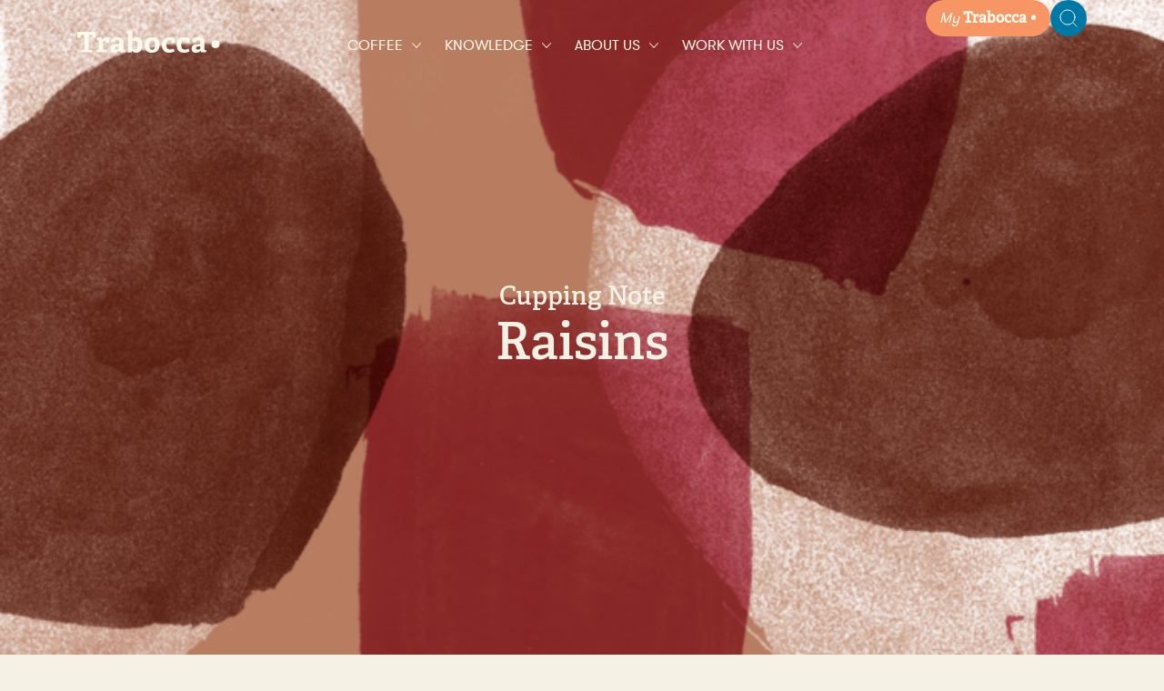

--- FILE ---
content_type: text/html; charset=UTF-8
request_url: https://www.trabocca.com/cupping-notes/raisins/
body_size: 73720
content:
<!DOCTYPE html><html lang="en-US" class="no-js"> <script defer src="[data-uri]"></script> <head><meta charset="UTF-8"><meta http-equiv="x-ua-compatible" content="ie=edge"><meta name="viewport" content="initial-scale=1,width=device-width"><link rel="profile" href="http://gmpg.org/xfn/11"><link rel="pingback" href="https://www.trabocca.com/wp/xmlrpc.php"> <script data-cfasync="false" data-no-defer="1" data-no-minify="1" data-no-optimize="1">var ewww_webp_supported=!1;function check_webp_feature(A,e){var w;e=void 0!==e?e:function(){},ewww_webp_supported?e(ewww_webp_supported):((w=new Image).onload=function(){ewww_webp_supported=0<w.width&&0<w.height,e&&e(ewww_webp_supported)},w.onerror=function(){e&&e(!1)},w.src="data:image/webp;base64,"+{alpha:"UklGRkoAAABXRUJQVlA4WAoAAAAQAAAAAAAAAAAAQUxQSAwAAAARBxAR/Q9ERP8DAABWUDggGAAAABQBAJ0BKgEAAQAAAP4AAA3AAP7mtQAAAA=="}[A])}check_webp_feature("alpha");</script><script data-cfasync="false" data-no-defer="1" data-no-minify="1" data-no-optimize="1">var Arrive=function(c,w){"use strict";if(c.MutationObserver&&"undefined"!=typeof HTMLElement){var r,a=0,u=(r=HTMLElement.prototype.matches||HTMLElement.prototype.webkitMatchesSelector||HTMLElement.prototype.mozMatchesSelector||HTMLElement.prototype.msMatchesSelector,{matchesSelector:function(e,t){return e instanceof HTMLElement&&r.call(e,t)},addMethod:function(e,t,r){var a=e[t];e[t]=function(){return r.length==arguments.length?r.apply(this,arguments):"function"==typeof a?a.apply(this,arguments):void 0}},callCallbacks:function(e,t){t&&t.options.onceOnly&&1==t.firedElems.length&&(e=[e[0]]);for(var r,a=0;r=e[a];a++)r&&r.callback&&r.callback.call(r.elem,r.elem);t&&t.options.onceOnly&&1==t.firedElems.length&&t.me.unbindEventWithSelectorAndCallback.call(t.target,t.selector,t.callback)},checkChildNodesRecursively:function(e,t,r,a){for(var i,n=0;i=e[n];n++)r(i,t,a)&&a.push({callback:t.callback,elem:i}),0<i.childNodes.length&&u.checkChildNodesRecursively(i.childNodes,t,r,a)},mergeArrays:function(e,t){var r,a={};for(r in e)e.hasOwnProperty(r)&&(a[r]=e[r]);for(r in t)t.hasOwnProperty(r)&&(a[r]=t[r]);return a},toElementsArray:function(e){return e=void 0!==e&&("number"!=typeof e.length||e===c)?[e]:e}}),e=(l.prototype.addEvent=function(e,t,r,a){a={target:e,selector:t,options:r,callback:a,firedElems:[]};return this._beforeAdding&&this._beforeAdding(a),this._eventsBucket.push(a),a},l.prototype.removeEvent=function(e){for(var t,r=this._eventsBucket.length-1;t=this._eventsBucket[r];r--)e(t)&&(this._beforeRemoving&&this._beforeRemoving(t),(t=this._eventsBucket.splice(r,1))&&t.length&&(t[0].callback=null))},l.prototype.beforeAdding=function(e){this._beforeAdding=e},l.prototype.beforeRemoving=function(e){this._beforeRemoving=e},l),t=function(i,n){var o=new e,l=this,s={fireOnAttributesModification:!1};return o.beforeAdding(function(t){var e=t.target;e!==c.document&&e!==c||(e=document.getElementsByTagName("html")[0]);var r=new MutationObserver(function(e){n.call(this,e,t)}),a=i(t.options);r.observe(e,a),t.observer=r,t.me=l}),o.beforeRemoving(function(e){e.observer.disconnect()}),this.bindEvent=function(e,t,r){t=u.mergeArrays(s,t);for(var a=u.toElementsArray(this),i=0;i<a.length;i++)o.addEvent(a[i],e,t,r)},this.unbindEvent=function(){var r=u.toElementsArray(this);o.removeEvent(function(e){for(var t=0;t<r.length;t++)if(this===w||e.target===r[t])return!0;return!1})},this.unbindEventWithSelectorOrCallback=function(r){var a=u.toElementsArray(this),i=r,e="function"==typeof r?function(e){for(var t=0;t<a.length;t++)if((this===w||e.target===a[t])&&e.callback===i)return!0;return!1}:function(e){for(var t=0;t<a.length;t++)if((this===w||e.target===a[t])&&e.selector===r)return!0;return!1};o.removeEvent(e)},this.unbindEventWithSelectorAndCallback=function(r,a){var i=u.toElementsArray(this);o.removeEvent(function(e){for(var t=0;t<i.length;t++)if((this===w||e.target===i[t])&&e.selector===r&&e.callback===a)return!0;return!1})},this},i=new function(){var s={fireOnAttributesModification:!1,onceOnly:!1,existing:!1};function n(e,t,r){return!(!u.matchesSelector(e,t.selector)||(e._id===w&&(e._id=a++),-1!=t.firedElems.indexOf(e._id)))&&(t.firedElems.push(e._id),!0)}var c=(i=new t(function(e){var t={attributes:!1,childList:!0,subtree:!0};return e.fireOnAttributesModification&&(t.attributes=!0),t},function(e,i){e.forEach(function(e){var t=e.addedNodes,r=e.target,a=[];null!==t&&0<t.length?u.checkChildNodesRecursively(t,i,n,a):"attributes"===e.type&&n(r,i)&&a.push({callback:i.callback,elem:r}),u.callCallbacks(a,i)})})).bindEvent;return i.bindEvent=function(e,t,r){t=void 0===r?(r=t,s):u.mergeArrays(s,t);var a=u.toElementsArray(this);if(t.existing){for(var i=[],n=0;n<a.length;n++)for(var o=a[n].querySelectorAll(e),l=0;l<o.length;l++)i.push({callback:r,elem:o[l]});if(t.onceOnly&&i.length)return r.call(i[0].elem,i[0].elem);setTimeout(u.callCallbacks,1,i)}c.call(this,e,t,r)},i},o=new function(){var a={};function i(e,t){return u.matchesSelector(e,t.selector)}var n=(o=new t(function(){return{childList:!0,subtree:!0}},function(e,r){e.forEach(function(e){var t=e.removedNodes,e=[];null!==t&&0<t.length&&u.checkChildNodesRecursively(t,r,i,e),u.callCallbacks(e,r)})})).bindEvent;return o.bindEvent=function(e,t,r){t=void 0===r?(r=t,a):u.mergeArrays(a,t),n.call(this,e,t,r)},o};d(HTMLElement.prototype),d(NodeList.prototype),d(HTMLCollection.prototype),d(HTMLDocument.prototype),d(Window.prototype);var n={};return s(i,n,"unbindAllArrive"),s(o,n,"unbindAllLeave"),n}function l(){this._eventsBucket=[],this._beforeAdding=null,this._beforeRemoving=null}function s(e,t,r){u.addMethod(t,r,e.unbindEvent),u.addMethod(t,r,e.unbindEventWithSelectorOrCallback),u.addMethod(t,r,e.unbindEventWithSelectorAndCallback)}function d(e){e.arrive=i.bindEvent,s(i,e,"unbindArrive"),e.leave=o.bindEvent,s(o,e,"unbindLeave")}}(window,void 0),ewww_webp_supported=!1;function check_webp_feature(e,t){var r;ewww_webp_supported?t(ewww_webp_supported):((r=new Image).onload=function(){ewww_webp_supported=0<r.width&&0<r.height,t(ewww_webp_supported)},r.onerror=function(){t(!1)},r.src="data:image/webp;base64,"+{alpha:"UklGRkoAAABXRUJQVlA4WAoAAAAQAAAAAAAAAAAAQUxQSAwAAAARBxAR/Q9ERP8DAABWUDggGAAAABQBAJ0BKgEAAQAAAP4AAA3AAP7mtQAAAA==",animation:"UklGRlIAAABXRUJQVlA4WAoAAAASAAAAAAAAAAAAQU5JTQYAAAD/////AABBTk1GJgAAAAAAAAAAAAAAAAAAAGQAAABWUDhMDQAAAC8AAAAQBxAREYiI/gcA"}[e])}function ewwwLoadImages(e){if(e){for(var t=document.querySelectorAll(".batch-image img, .image-wrapper a, .ngg-pro-masonry-item a, .ngg-galleria-offscreen-seo-wrapper a"),r=0,a=t.length;r<a;r++)ewwwAttr(t[r],"data-src",t[r].getAttribute("data-webp")),ewwwAttr(t[r],"data-thumbnail",t[r].getAttribute("data-webp-thumbnail"));for(var i=document.querySelectorAll("div.woocommerce-product-gallery__image"),r=0,a=i.length;r<a;r++)ewwwAttr(i[r],"data-thumb",i[r].getAttribute("data-webp-thumb"))}for(var n=document.querySelectorAll("video"),r=0,a=n.length;r<a;r++)ewwwAttr(n[r],"poster",e?n[r].getAttribute("data-poster-webp"):n[r].getAttribute("data-poster-image"));for(var o,l=document.querySelectorAll("img.ewww_webp_lazy_load"),r=0,a=l.length;r<a;r++)e&&(ewwwAttr(l[r],"data-lazy-srcset",l[r].getAttribute("data-lazy-srcset-webp")),ewwwAttr(l[r],"data-srcset",l[r].getAttribute("data-srcset-webp")),ewwwAttr(l[r],"data-lazy-src",l[r].getAttribute("data-lazy-src-webp")),ewwwAttr(l[r],"data-src",l[r].getAttribute("data-src-webp")),ewwwAttr(l[r],"data-orig-file",l[r].getAttribute("data-webp-orig-file")),ewwwAttr(l[r],"data-medium-file",l[r].getAttribute("data-webp-medium-file")),ewwwAttr(l[r],"data-large-file",l[r].getAttribute("data-webp-large-file")),null!=(o=l[r].getAttribute("srcset"))&&!1!==o&&o.includes("R0lGOD")&&ewwwAttr(l[r],"src",l[r].getAttribute("data-lazy-src-webp"))),l[r].className=l[r].className.replace(/\bewww_webp_lazy_load\b/,"");for(var s=document.querySelectorAll(".ewww_webp"),r=0,a=s.length;r<a;r++)e?(ewwwAttr(s[r],"srcset",s[r].getAttribute("data-srcset-webp")),ewwwAttr(s[r],"src",s[r].getAttribute("data-src-webp")),ewwwAttr(s[r],"data-orig-file",s[r].getAttribute("data-webp-orig-file")),ewwwAttr(s[r],"data-medium-file",s[r].getAttribute("data-webp-medium-file")),ewwwAttr(s[r],"data-large-file",s[r].getAttribute("data-webp-large-file")),ewwwAttr(s[r],"data-large_image",s[r].getAttribute("data-webp-large_image")),ewwwAttr(s[r],"data-src",s[r].getAttribute("data-webp-src"))):(ewwwAttr(s[r],"srcset",s[r].getAttribute("data-srcset-img")),ewwwAttr(s[r],"src",s[r].getAttribute("data-src-img"))),s[r].className=s[r].className.replace(/\bewww_webp\b/,"ewww_webp_loaded");window.jQuery&&jQuery.fn.isotope&&jQuery.fn.imagesLoaded&&(jQuery(".fusion-posts-container-infinite").imagesLoaded(function(){jQuery(".fusion-posts-container-infinite").hasClass("isotope")&&jQuery(".fusion-posts-container-infinite").isotope()}),jQuery(".fusion-portfolio:not(.fusion-recent-works) .fusion-portfolio-wrapper").imagesLoaded(function(){jQuery(".fusion-portfolio:not(.fusion-recent-works) .fusion-portfolio-wrapper").isotope()}))}function ewwwWebPInit(e){ewwwLoadImages(e),ewwwNggLoadGalleries(e),document.arrive(".ewww_webp",function(){ewwwLoadImages(e)}),document.arrive(".ewww_webp_lazy_load",function(){ewwwLoadImages(e)}),document.arrive("videos",function(){ewwwLoadImages(e)}),"loading"==document.readyState?document.addEventListener("DOMContentLoaded",ewwwJSONParserInit):("undefined"!=typeof galleries&&ewwwNggParseGalleries(e),ewwwWooParseVariations(e))}function ewwwAttr(e,t,r){null!=r&&!1!==r&&e.setAttribute(t,r)}function ewwwJSONParserInit(){"undefined"!=typeof galleries&&check_webp_feature("alpha",ewwwNggParseGalleries),check_webp_feature("alpha",ewwwWooParseVariations)}function ewwwWooParseVariations(e){if(e)for(var t=document.querySelectorAll("form.variations_form"),r=0,a=t.length;r<a;r++){var i=t[r].getAttribute("data-product_variations"),n=!1;try{for(var o in i=JSON.parse(i))void 0!==i[o]&&void 0!==i[o].image&&(void 0!==i[o].image.src_webp&&(i[o].image.src=i[o].image.src_webp,n=!0),void 0!==i[o].image.srcset_webp&&(i[o].image.srcset=i[o].image.srcset_webp,n=!0),void 0!==i[o].image.full_src_webp&&(i[o].image.full_src=i[o].image.full_src_webp,n=!0),void 0!==i[o].image.gallery_thumbnail_src_webp&&(i[o].image.gallery_thumbnail_src=i[o].image.gallery_thumbnail_src_webp,n=!0),void 0!==i[o].image.thumb_src_webp&&(i[o].image.thumb_src=i[o].image.thumb_src_webp,n=!0));n&&ewwwAttr(t[r],"data-product_variations",JSON.stringify(i))}catch(e){}}}function ewwwNggParseGalleries(e){if(e)for(var t in galleries){var r=galleries[t];galleries[t].images_list=ewwwNggParseImageList(r.images_list)}}function ewwwNggLoadGalleries(e){e&&document.addEventListener("ngg.galleria.themeadded",function(e,t){window.ngg_galleria._create_backup=window.ngg_galleria.create,window.ngg_galleria.create=function(e,t){var r=$(e).data("id");return galleries["gallery_"+r].images_list=ewwwNggParseImageList(galleries["gallery_"+r].images_list),window.ngg_galleria._create_backup(e,t)}})}function ewwwNggParseImageList(e){for(var t in e){var r=e[t];if(void 0!==r["image-webp"]&&(e[t].image=r["image-webp"],delete e[t]["image-webp"]),void 0!==r["thumb-webp"]&&(e[t].thumb=r["thumb-webp"],delete e[t]["thumb-webp"]),void 0!==r.full_image_webp&&(e[t].full_image=r.full_image_webp,delete e[t].full_image_webp),void 0!==r.srcsets)for(var a in r.srcsets)nggSrcset=r.srcsets[a],void 0!==r.srcsets[a+"-webp"]&&(e[t].srcsets[a]=r.srcsets[a+"-webp"],delete e[t].srcsets[a+"-webp"]);if(void 0!==r.full_srcsets)for(var i in r.full_srcsets)nggFSrcset=r.full_srcsets[i],void 0!==r.full_srcsets[i+"-webp"]&&(e[t].full_srcsets[i]=r.full_srcsets[i+"-webp"],delete e[t].full_srcsets[i+"-webp"])}return e}check_webp_feature("alpha",ewwwWebPInit);</script><meta name='robots' content='index, follow, max-image-preview:large, max-snippet:-1, max-video-preview:-1' /> <script defer src="[data-uri]"></script> <title>Raisins in flavor profile | Trabocca | In pursuit of great coffee</title><meta name="description" content="Flavor profiles of these locations (scroll down) include the taste of raisins." /><link rel="canonical" href="https://www.trabocca.com/cupping-notes/raisins/" /><meta property="og:locale" content="en_US" /><meta property="og:type" content="article" /><meta property="og:title" content="Raisins Archives" /><meta property="og:description" content="Flavor profiles of these locations (scroll down) include the taste of raisins." /><meta property="og:url" content="https://www.trabocca.com/cupping-notes/raisins/" /><meta property="og:site_name" content="Trabocca | In pursuit of great coffee" /><meta name="twitter:card" content="summary_large_image" /><style media="all">img:is([sizes=auto i],[sizes^="auto," i]){contain-intrinsic-size:3000px 1500px}
#sb_instagram{width:100%;margin:0 auto;padding:0;-webkit-box-sizing:border-box;-moz-box-sizing:border-box;box-sizing:border-box}#sb_instagram #sbi_images,#sb_instagram.sbi_fixed_height{-webkit-box-sizing:border-box;-moz-box-sizing:border-box}#sb_instagram:after,.sbi_lb-commentBox:after,.sbi_lb-data:after,.sbi_lb-dataContainer:after,.sbi_lb-outerContainer:after{content:"";display:table;clear:both}#sb_instagram.sbi_fixed_height{overflow:hidden;overflow-y:auto;box-sizing:border-box}#sb_instagram #sbi_images{box-sizing:border-box;display:grid;width:100%;padding:12px 0}#sb_instagram .sbi_header_link{-webkit-box-shadow:none;box-shadow:none}#sb_instagram .sbi_header_link:hover,.sbi_lightbox a img{border:none}#sb_instagram #sbi_images .sbi_item{display:inline-block;width:100%;vertical-align:top;zoom:1;margin:0!important;text-decoration:none;opacity:1;overflow:hidden;-webkit-box-sizing:border-box;-moz-box-sizing:border-box;box-sizing:border-box;-webkit-transition:.5s;-moz-transition:.5s;-o-transition:.5s;transition:.5s}#sb_instagram #sbi_images .sbi_item.sbi_transition{opacity:0}#sb_instagram.sbi_col_1 #sbi_images,#sb_instagram.sbi_col_1.sbi_disable_mobile #sbi_images{grid-template-columns:repeat(1,1fr)}#sb_instagram.sbi_col_2 #sbi_images,#sb_instagram.sbi_col_2.sbi_disable_mobile #sbi_images{grid-template-columns:repeat(2,1fr)}#sb_instagram.sbi_col_3 #sbi_images,#sb_instagram.sbi_col_3.sbi_disable_mobile #sbi_images{grid-template-columns:repeat(3,1fr)}#sb_instagram.sbi_col_4 #sbi_images,#sb_instagram.sbi_col_4.sbi_disable_mobile #sbi_images{grid-template-columns:repeat(4,1fr)}#sb_instagram.sbi_col_5 #sbi_images,#sb_instagram.sbi_col_5.sbi_disable_mobile #sbi_images{grid-template-columns:repeat(5,1fr)}#sb_instagram.sbi_col_6 #sbi_images,#sb_instagram.sbi_col_6.sbi_disable_mobile #sbi_images{grid-template-columns:repeat(6,1fr)}#sb_instagram.sbi_col_7 #sbi_images,#sb_instagram.sbi_col_7.sbi_disable_mobile #sbi_images{grid-template-columns:repeat(7,1fr)}#sb_instagram.sbi_col_8 #sbi_images,#sb_instagram.sbi_col_8.sbi_disable_mobile #sbi_images{grid-template-columns:repeat(8,1fr)}#sb_instagram.sbi_col_9 #sbi_images,#sb_instagram.sbi_col_9.sbi_disable_mobile #sbi_images{grid-template-columns:repeat(9,1fr)}#sb_instagram.sbi_col_10 #sbi_images,#sb_instagram.sbi_col_10.sbi_disable_mobile #sbi_images{grid-template-columns:repeat(10,1fr)}#sb_instagram #sbi_load .sbi_load_btn,#sb_instagram .sbi_photo_wrap{position:relative}#sb_instagram .sbi_photo{display:block;text-decoration:none}#sb_instagram .sbi_photo img{width:100%;height:inherit;object-fit:cover;scale:1;transition:transform .5s ease-in-out;transition:transform .5s ease-in-out,-webkit-transform .5s ease-in-out;vertical-align:middle}#sb_instagram .sbi_no_js img,#sb_instagram br,#sb_instagram p:empty,#sb_instagram.sbi_no_js .sbi_load_btn,#sb_instagram.sbi_no_js .sbi_photo img{display:none}#sb_instagram a,#sb_instagram a:active,#sb_instagram a:focus,#sb_instagram a:hover,.sbi_lightbox a:active,.sbi_lightbox a:focus,.sbi_lightbox a:hover{outline:0}#sb_instagram img{display:block;padding:0!important;margin:0!important;max-width:100%!important;opacity:1!important}#sb_instagram .sbi_link{display:none;position:absolute;bottom:0;right:0;width:100%;padding:10px 0;background:rgba(0,0,0,.5);text-align:center;color:#fff;font-size:12px;line-height:1.1}#sb_instagram .sbi_link a{padding:0 6px;text-decoration:none;color:#fff;font-size:12px;line-height:1.1;display:inline-block;vertical-align:top;zoom:1}#sb_instagram .sbi_link .sbi_lightbox_link{padding-bottom:5px}#sb_instagram .sbi_link a:focus,#sb_instagram .sbi_link a:hover{text-decoration:underline}#sb_instagram .sbi_photo_wrap:focus .sbi_link,#sb_instagram .sbi_photo_wrap:hover .sbi_link{display:block}#sb_instagram svg:not(:root).svg-inline--fa{height:1em;display:inline-block}#sb_instagram .sbi_type_carousel .sbi_playbtn,#sb_instagram .sbi_type_carousel .svg-inline--fa.fa-play,#sb_instagram .sbi_type_video .sbi_playbtn,#sb_instagram .sbi_type_video .svg-inline--fa.fa-play,.sbi_type_carousel .fa-clone{display:block!important;position:absolute;z-index:1;color:rgba(255,255,255,.9);font-style:normal!important;text-shadow:0 0 8px rgba(0,0,0,.8)}#sb_instagram .sbi_type_carousel .sbi_playbtn,#sb_instagram .sbi_type_video .sbi_playbtn{z-index:2;top:50%;left:50%;margin-top:-24px;margin-left:-19px;padding:0;font-size:48px}#sb_instagram .sbi_type_carousel .fa-clone{right:12px;top:12px;font-size:24px;text-shadow:0 0 8px rgba(0,0,0,.3)}#sb_instagram .sbi_type_carousel .svg-inline--fa.fa-play,#sb_instagram .sbi_type_video .svg-inline--fa.fa-play,.sbi_type_carousel svg.fa-clone{-webkit-filter:drop-shadow(0px 0px 2px rgba(0,0,0,.4));filter:drop-shadow(0px 0px 2px rgba(0, 0, 0, .4))}#sb_instagram .sbi_loader{width:20px;height:20px;position:relative;top:50%;left:50%;margin:-10px 0 0 -10px;background-color:rgba(0,0,0,.5);border-radius:100%;-webkit-animation:1s ease-in-out infinite sbi-sk-scaleout;animation:1s ease-in-out infinite sbi-sk-scaleout}#sbi_load p{display:inline;padding:0;margin:0}#sb_instagram #sbi_load .sbi_loader{position:absolute;margin-top:-11px;background-color:#fff;opacity:1}@-webkit-keyframes sbi-sk-scaleout{0%{-webkit-transform:scale(0)}100%{-webkit-transform:scale(1);opacity:0}}@keyframes sbi-sk-scaleout{0%{-webkit-transform:scale(0);-ms-transform:scale(0);transform:scale(0)}100%{-webkit-transform:scale(1);-ms-transform:scale(1);transform:scale(1);opacity:0}}#sb_instagram .fa-spin,#sbi_lightbox .fa-spin{-webkit-animation:2s linear infinite fa-spin;animation:2s linear infinite fa-spin}#sb_instagram .fa-pulse,#sbi_lightbox .fa-pulse{-webkit-animation:1s steps(8) infinite fa-spin;animation:1s steps(8) infinite fa-spin}@-webkit-keyframes fa-spin{0%{-webkit-transform:rotate(0);transform:rotate(0)}100%{-webkit-transform:rotate(359deg);transform:rotate(359deg)}}@keyframes fa-spin{0%{-webkit-transform:rotate(0);transform:rotate(0)}100%{-webkit-transform:rotate(359deg);transform:rotate(359deg)}}.sbi-screenreader{text-indent:-9999px!important;display:block!important;width:0!important;height:0!important;line-height:0!important;text-align:left!important;overflow:hidden!important}#sb_instagram .sb_instagram_header,.sb_instagram_header{overflow:hidden;position:relative;-webkit-box-sizing:border-box;-moz-box-sizing:border-box;box-sizing:border-box;padding:12px 0}#sb_instagram .sb_instagram_header a,.sb_instagram_header a{transition:color .5s;text-decoration:none}.sb_instagram_header.sbi_header_outside{float:none;margin-left:auto!important;margin-right:auto!important;display:flex}.sbi_no_avatar .sbi_header_img{background:#333;color:#fff;width:50px;height:50px;position:relative}.sb_instagram_header .sbi_header_hashtag_icon{opacity:0;position:absolute;width:100%;top:0;bottom:0;left:0;text-align:center;color:#fff;background:rgba(0,0,0,.75)}.sbi_no_avatar .sbi_header_hashtag_icon{display:block;color:#fff;opacity:.9;-webkit-transition:background .6s linear,color .6s linear;-moz-transition:background .6s linear,color .6s linear;-o-transition:background .6s linear,color .6s linear;transition:background .6s linear,color .6s linear}.sbi_no_avatar:hover .sbi_header_hashtag_icon{display:block;opacity:1;-webkit-transition:background .2s linear,color .2s linear;-moz-transition:background .2s linear,color .2s linear;-o-transition:background .2s linear,color .2s linear;transition:background .2s linear,color .2s linear}@media all and (min-width:480px){#sb_instagram .sb_instagram_header.sbi_medium .sbi_header_img,#sb_instagram .sb_instagram_header.sbi_medium .sbi_header_img img,.sb_instagram_header.sbi_medium .sbi_header_img,.sb_instagram_header.sbi_medium .sbi_header_img img{width:80px;height:80px;border-radius:50%}#sb_instagram .sb_instagram_header.sbi_medium .sbi_header_text h3,.sb_instagram_header.sbi_medium .sbi_header_text h3{font-size:20px}#sb_instagram .sb_instagram_header.sbi_medium .sbi_header_text .sbi_bio,#sb_instagram .sb_instagram_header.sbi_medium .sbi_header_text .sbi_bio_info,.sb_instagram_header.sbi_medium .sbi_header_text .sbi_bio,.sb_instagram_header.sbi_medium .sbi_header_text .sbi_bio_info{font-size:14px}#sb_instagram .sb_instagram_header.sbi_medium .sbi_header_text .sbi_bio,#sb_instagram .sb_instagram_header.sbi_medium .sbi_header_text .sbi_bio_info,#sb_instagram .sb_instagram_header.sbi_medium .sbi_header_text h3,.sb_instagram_header.sbi_medium .sbi_header_text .sbi_bio,.sb_instagram_header.sbi_medium .sbi_header_text .sbi_bio_info,.sb_instagram_header.sbi_medium .sbi_header_text h3{line-height:1.4}#sb_instagram .sb_instagram_header.sbi_large .sbi_header_img,#sb_instagram .sb_instagram_header.sbi_large .sbi_header_img img,.sb_instagram_header.sbi_large .sbi_header_img,.sb_instagram_header.sbi_large .sbi_header_img img{width:120px;height:120px;border-radius:50%}#sb_instagram .sb_instagram_header.sbi_large .sbi_header_text h3,.sb_instagram_header.sbi_large .sbi_header_text h3{font-size:28px}#sb_instagram .sb_instagram_header.sbi_large .sbi_header_text .sbi_bio,#sb_instagram .sb_instagram_header.sbi_large .sbi_header_text .sbi_bio_info,.sb_instagram_header.sbi_large .sbi_header_text .sbi_bio,.sb_instagram_header.sbi_large .sbi_header_text .sbi_bio_info{font-size:16px}}#sb_instagram .sb_instagram_header .sbi_header_img,.sb_instagram_header .sbi_header_img{position:relative;width:50px;height:50px;overflow:hidden;-moz-border-radius:40px;-webkit-border-radius:40px;border-radius:50%}#sb_instagram .sb_instagram_header .sbi_header_img_hover,.sb_instagram_header .sbi_header_img_hover{opacity:0;position:absolute;width:100%;top:0;bottom:0;left:0;text-align:center;color:#fff;background:rgba(0,0,0,.75);z-index:2;transition:opacity .4s ease-in-out}#sb_instagram .sb_instagram_header .sbi_header_hashtag_icon .sbi_new_logo,#sb_instagram .sb_instagram_header .sbi_header_img_hover .sbi_new_logo,.sb_instagram_header .sbi_header_hashtag_icon .sbi_new_logo,.sb_instagram_header .sbi_header_img_hover .sbi_new_logo{position:absolute;top:50%;left:50%;margin-top:-12px;margin-left:-12px;width:24px;height:24px;font-size:24px}#sb_instagram .sb_instagram_header.sbi_medium .sbi_header_hashtag_icon .sbi_new_logo,.sb_instagram_header.sbi_medium .sbi_header_hashtag_icon .sbi_new_logo{margin-top:-18px;margin-left:-18px;width:36px;height:36px;font-size:36px}#sb_instagram .sb_instagram_header.sbi_large .sbi_header_hashtag_icon .sbi_new_logo,.sb_instagram_header.sbi_large .sbi_header_hashtag_icon .sbi_new_logo{margin-top:-24px;margin-left:-24px;width:48px;height:48px;font-size:48px}#sb_instagram .sb_instagram_header .sbi_header_img_hover i{overflow:hidden}#sb_instagram .sb_instagram_header .sbi_fade_in,.sb_instagram_header .sbi_fade_in{opacity:1;transition:opacity .2s ease-in-out}#sb_instagram .sb_instagram_header a:focus .sbi_header_img_hover,#sb_instagram .sb_instagram_header a:hover .sbi_header_img_hover,#sb_instagram.sbi_no_js #sbi_images .sbi_item.sbi_transition,.sb_instagram_header a:focus .sbi_header_img_hover,.sb_instagram_header a:hover .sbi_header_img_hover,.sbi_lb-nav a.sbi_lb-next:hover,.sbi_lb-nav a.sbi_lb-prev:hover{opacity:1}#sb_instagram .sb_instagram_header .sbi_header_text,.sb_instagram_header .sbi_header_text{display:flex;gap:20px;justify-content:flex-start;align-items:center}#sb_instagram .sb_instagram_header.sbi_large .sbi_feedtheme_header_text,.sb_instagram_header.sbi_large .sbi_feedtheme_header_text{gap:8px}.sb_instagram_header.sbi_medium .sbi_feedtheme_header_text{gap:4px}.sbi_feedtheme_header_text{display:flex;justify-content:flex-start;align-items:flex-start;flex:1;flex-direction:column;gap:4px}#sb_instagram .sb_instagram_header h3,.sb_instagram_header h3{font-size:16px;line-height:1.3;margin:0;padding:0}#sb_instagram .sb_instagram_header p,.sb_instagram_header p{font-size:13px;line-height:1.3;margin:0;padding:0}#sb_instagram .sb_instagram_header .sbi_header_text img.emoji,.sb_instagram_header .sbi_header_text img.emoji{margin-right:3px!important}#sb_instagram .sb_instagram_header .sbi_header_text.sbi_no_bio .sbi_bio_info,.sb_instagram_header .sbi_header_text.sbi_no_bio .sbi_bio_info{clear:both}#sb_instagram #sbi_load{float:left;clear:both;width:100%;text-align:center;opacity:1;transition:.5s ease-in}#sb_instagram #sbi_load .fa-spinner{display:none;position:absolute;top:50%;left:50%;margin:-8px 0 0 -7px;font-size:15px}#sb_instagram #sbi_load .sbi_load_btn,#sb_instagram .sbi_follow_btn a,.et-db #et-boc .et-l .et_pb_module .sbi_follow_btn a{display:inline-block;vertical-align:top;zoom:1;padding:7px 14px;margin:5px auto 0;background:#333;text-decoration:none;line-height:1.5}#sb_instagram .sbi_load_btn .sbi_btn_text,#sb_instagram .sbi_load_btn .sbi_loader{opacity:1;transition:.1s ease-in}#sb_instagram .sbi_hidden{opacity:0!important}#sb_instagram #sbi_load .sbi_load_btn,#sb_instagram .sbi_follow_btn a{border:none;color:#fff;font-size:13px;-moz-border-radius:4px;-webkit-border-radius:4px;border-radius:4px;-webkit-box-sizing:border-box;-moz-box-sizing:border-box;box-sizing:border-box;transition:.1s ease-in}.sbi_lb-nav a.sbi_lb-next,.sbi_lb-nav a.sbi_lb-prev{width:50px;padding-left:10px;padding-right:10px;opacity:.5;-webkit-transition:opacity .2s;-moz-transition:opacity .2s;-o-transition:opacity .2s}#sb_instagram .sbi_follow_btn{display:inline-block;vertical-align:top;zoom:1;text-align:center}#sb_instagram .sbi_follow_btn.sbi_top{display:block;margin-bottom:5px}#sb_instagram .sbi_follow_btn a{background:#408bd1;color:#fff}#sb_instagram #sbi_load .sbi_load_btn:focus,#sb_instagram #sbi_load .sbi_load_btn:hover{outline:0;box-shadow:inset 0 0 20px 20px rgba(255,255,255,.25)}#sb_instagram .sbi_follow_btn a:focus,#sb_instagram .sbi_follow_btn a:hover{outline:0;box-shadow:inset 0 0 10px 20px #359dff}#sb_instagram #sbi_load .sbi_load_btn:active,#sb_instagram .sbi_follow_btn a:active{box-shadow:inset 0 0 10px 20px rgba(0,0,0,.3)}#sb_instagram .sbi_follow_btn .fa,#sb_instagram .sbi_follow_btn svg{margin-bottom:-1px;margin-right:7px;font-size:15px}#sb_instagram .sbi_follow_btn svg{vertical-align:-.125em}#sb_instagram #sbi_load .sbi_follow_btn{margin-left:5px}#sb_instagram .sb_instagram_error{width:100%;text-align:center;line-height:1.4}#sbi_mod_error{display:none;border:1px solid #ddd;background:#eee;color:#333;margin:10px 0 0;padding:10px 15px;font-size:13px;text-align:center;clear:both;-moz-border-radius:4px;-webkit-border-radius:4px;border-radius:4px}#sbi_mod_error br{display:initial!important}#sbi_mod_error p{padding:5px 0!important;margin:0!important;line-height:1.3!important}#sbi_mod_error ol,#sbi_mod_error ul{padding:5px 0 5px 20px!important;margin:0!important}#sbi_mod_error li{padding:1px 0!important;margin:0!important}#sbi_mod_error span{font-size:12px}#sb_instagram.sbi_medium .sbi_photo_wrap .svg-inline--fa.fa-play,#sb_instagram.sbi_medium .sbi_playbtn{margin-top:-12px;margin-left:-9px;font-size:23px}#sb_instagram.sbi_medium .sbi_type_carousel .sbi_photo_wrap .fa-clone{right:8px;top:8px;font-size:18px}#sb_instagram.sbi_small .sbi_photo_wrap .svg-inline--fa.fa-play,#sb_instagram.sbi_small .sbi_playbtn{margin-top:-9px;margin-left:-7px;font-size:18px}#sb_instagram.sbi_small .sbi_type_carousel .sbi_photo_wrap .fa-clone{right:5px;top:5px;font-size:12px}@media all and (max-width:640px){#sb_instagram.sbi_col_3 #sbi_images,#sb_instagram.sbi_col_4 #sbi_images,#sb_instagram.sbi_col_5 #sbi_images,#sb_instagram.sbi_col_6 #sbi_images{grid-template-columns:repeat(2,1fr)}#sb_instagram.sbi_col_10 #sbi_images,#sb_instagram.sbi_col_7 #sbi_images,#sb_instagram.sbi_col_8 #sbi_images,#sb_instagram.sbi_col_9 #sbi_images{grid-template-columns:repeat(4,1fr)}#sb_instagram.sbi_width_resp{width:100%!important}}#sb_instagram.sbi_no_js #sbi_images .sbi_item .sbi_photo_wrap{box-sizing:border-box;position:relative;overflow:hidden}#sb_instagram.sbi_no_js #sbi_images .sbi_item .sbi_photo_wrap:before{content:"";display:block;padding-top:100%;z-index:-300}#sb_instagram.sbi_no_js #sbi_images .sbi_item .sbi_photo{position:absolute;top:0;left:0;bottom:0;right:0}#sb_instagram #sbi_images .sbi_js_load_disabled .sbi_imgLiquid_ready.sbi_photo,#sb_instagram #sbi_images .sbi_no_js_customizer .sbi_imgLiquid_ready.sbi_photo{padding-bottom:0!important}#sb_instagram #sbi_mod_error .sb_frontend_btn{display:inline-block;padding:6px 10px;background:rgba(0,0,0,.1);text-decoration:none;border-radius:5px;margin-top:10px;color:#444}#sb_instagram #sbi_mod_error .sb_frontend_btn:hover{background:rgba(0,0,0,.15)}#sb_instagram #sbi_mod_error .sb_frontend_btn .fa{margin-right:2px}#sb_instagram.sbi_palette_dark,#sbi_lightbox.sbi_palette_dark_lightbox .sbi_lb-outerContainer .sbi_lb-dataContainer,#sbi_lightbox.sbi_palette_dark_lightbox .sbi_lightbox_tooltip,#sbi_lightbox.sbi_palette_dark_lightbox .sbi_share_close,.sbi_header_outside.sbi_header_palette_dark{background-color:rgba(0,0,0,.85);color:rgba(255,255,255,.75)}#sb_instagram.sbi_palette_dark .sbi_caption,#sb_instagram.sbi_palette_dark .sbi_meta,#sbi_lightbox.sbi_lb-comments-enabled.sbi_palette_dark_lightbox .sbi_lb-commentBox p,#sbi_lightbox.sbi_palette_dark_lightbox .sbi_lb-outerContainer .sbi_lb-dataContainer .sbi_lb-details .sbi_lb-caption,#sbi_lightbox.sbi_palette_dark_lightbox .sbi_lb-outerContainer .sbi_lb-dataContainer .sbi_lb-number,.sbi_header_palette_dark,.sbi_header_palette_dark .sbi_bio{color:rgba(255,255,255,.75)}#sb_instagram.sbi_palette_dark .sbi_expand a,#sbi_lightbox.sbi_lb-comments-enabled.sbi_palette_dark_lightbox .sbi_lb-commentBox .sbi_lb-commenter,#sbi_lightbox.sbi_palette_dark_lightbox .sbi_lb-outerContainer .sbi_lb-dataContainer .sbi_lb-details a,#sbi_lightbox.sbi_palette_dark_lightbox .sbi_lb-outerContainer .sbi_lb-dataContainer .sbi_lb-details a p,.sbi_header_palette_dark a{color:#fff}#sb_instagram.sbi_palette_light,#sbi_lightbox.sbi_palette_light_lightbox .sbi_lb-outerContainer .sbi_lb-dataContainer,#sbi_lightbox.sbi_palette_light_lightbox .sbi_lightbox_tooltip,#sbi_lightbox.sbi_palette_light_lightbox .sbi_share_close,.sbi_header_outside.sbi_header_palette_light{color:rgba(0,0,0,.85);background-color:rgba(255,255,255,.75)}#sb_instagram.sbi_palette_light .sbi_caption,#sb_instagram.sbi_palette_light .sbi_meta,#sbi_lightbox.sbi_lb-comments-enabled.sbi_palette_light_lightbox .sbi_lb-commentBox p,#sbi_lightbox.sbi_palette_light_lightbox .sbi_lb-outerContainer .sbi_lb-dataContainer .sbi_lb-details .sbi_lb-caption,#sbi_lightbox.sbi_palette_light_lightbox .sbi_lb-outerContainer .sbi_lb-dataContainer .sbi_lb-number,.sbi_header_palette_light,.sbi_header_palette_light .sbi_bio{color:rgba(0,0,0,.85)}#sb_instagram.sbi_palette_light .sbi_expand a,#sbi_lightbox.sbi_lb-comments-enabled.sbi_palette_light_lightbox .sbi_lb-commentBox .sbi_lb-commenter,#sbi_lightbox.sbi_palette_light_lightbox .sbi_lb-outerContainer .sbi_lb-dataContainer .sbi_lb-details a,#sbi_lightbox.sbi_palette_light_lightbox .sbi_lb-outerContainer .sbi_lb-dataContainer .sbi_lb-details a p,.sbi_header_palette_light a{color:#000}@media all and (max-width:800px){#sb_instagram.sbi_tab_col_10 #sbi_images{grid-template-columns:repeat(10,1fr)}#sb_instagram.sbi_tab_col_9 #sbi_images{grid-template-columns:repeat(9,1fr)}#sb_instagram.sbi_tab_col_8 #sbi_images{grid-template-columns:repeat(8,1fr)}#sb_instagram.sbi_tab_col_7 #sbi_images{grid-template-columns:repeat(7,1fr)}#sb_instagram.sbi_tab_col_6 #sbi_images{grid-template-columns:repeat(6,1fr)}#sb_instagram.sbi_tab_col_5 #sbi_images{grid-template-columns:repeat(5,1fr)}#sb_instagram.sbi_tab_col_4 #sbi_images{grid-template-columns:repeat(4,1fr)}#sb_instagram.sbi_tab_col_3 #sbi_images{grid-template-columns:repeat(3,1fr)}#sb_instagram.sbi_tab_col_2 #sbi_images{grid-template-columns:repeat(2,1fr)}#sb_instagram.sbi_tab_col_1 #sbi_images{grid-template-columns:1fr}}@media all and (max-width:480px){#sb_instagram.sbi_col_10 #sbi_images,#sb_instagram.sbi_col_10.sbi_mob_col_auto #sbi_images,#sb_instagram.sbi_col_3 #sbi_images,#sb_instagram.sbi_col_3.sbi_mob_col_auto #sbi_images,#sb_instagram.sbi_col_4 #sbi_images,#sb_instagram.sbi_col_4.sbi_mob_col_auto #sbi_images,#sb_instagram.sbi_col_5 #sbi_images,#sb_instagram.sbi_col_5.sbi_mob_col_auto #sbi_images,#sb_instagram.sbi_col_6 #sbi_images,#sb_instagram.sbi_col_6.sbi_mob_col_auto #sbi_images,#sb_instagram.sbi_col_7 #sbi_images,#sb_instagram.sbi_col_7.sbi_mob_col_auto #sbi_images,#sb_instagram.sbi_col_8 #sbi_images,#sb_instagram.sbi_col_8.sbi_mob_col_auto #sbi_images,#sb_instagram.sbi_col_9 #sbi_images,#sb_instagram.sbi_col_9.sbi_mob_col_auto #sbi_images,#sb_instagram.sbi_mob_col_1 #sbi_images{grid-template-columns:1fr}#sb_instagram.sbi_mob_col_2 #sbi_images{grid-template-columns:repeat(2,1fr)}#sb_instagram.sbi_mob_col_3 #sbi_images{grid-template-columns:repeat(3,1fr)}#sb_instagram.sbi_mob_col_4 #sbi_images{grid-template-columns:repeat(4,1fr)}#sb_instagram.sbi_mob_col_5 #sbi_images{grid-template-columns:repeat(5,1fr)}#sb_instagram.sbi_mob_col_6 #sbi_images{grid-template-columns:repeat(6,1fr)}#sb_instagram.sbi_mob_col_7 #sbi_images{grid-template-columns:repeat(7,1fr)}#sb_instagram.sbi_mob_col_8 #sbi_images{grid-template-columns:repeat(8,1fr)}#sb_instagram.sbi_mob_col_9 #sbi_images{grid-template-columns:repeat(9,1fr)}#sb_instagram.sbi_mob_col_10 #sbi_images{grid-template-columns:repeat(10,1fr)}}#sb_instagram #sbi_images .sbi_item.sbi_num_diff_hide{display:none!important}body:after{content:url(//www.trabocca.com/wp-content/plugins/instagram-feed/css/../img/sbi-sprite.png);display:none}.sbi_lightboxOverlay{position:absolute;top:0;left:0;z-index:99999;background-color:#000;opacity:.9;display:none}.sbi_lightbox{position:absolute;left:0;width:100%;z-index:100000;text-align:center;line-height:0;font-weight:400}.sbi_lightbox .sbi_lb-image{display:block;height:auto;max-width:inherit;-webkit-border-radius:3px;-moz-border-radius:3px;-ms-border-radius:3px;-o-border-radius:3px;border-radius:3px;object-fit:contain}.sbi_lightbox.sbi_lb-comments-enabled .sbi_lb-image{-webkit-border-radius:3px 0 0 3px;-moz-border-radius:3px 0 0 3px;-ms-border-radius:3px 0 0 3px;-o-border-radius:3px 0 0 3px;border-radius:3px 0 0 3px}.sbi_lb-outerContainer{position:relative;background-color:#000;width:250px;height:250px;margin:0 auto 5px;-webkit-border-radius:4px;-moz-border-radius:4px;-ms-border-radius:4px;-o-border-radius:4px;border-radius:4px}.sbi_lb-container-wrapper{height:100%}.sbi_lb-container{position:relative;top:0;left:0;width:100%;height:100%;bottom:0;right:0}.sbi_lb-loader{position:absolute;width:100%;top:50%;left:0;height:20px;margin-top:-10px;text-align:center;line-height:0}.sbi_lb-loader span{display:block;width:14px;height:14px;margin:0 auto;background:url(//www.trabocca.com/wp-content/plugins/instagram-feed/css/../img/sbi-sprite.png) no-repeat}.sbi_lb-container>.nav{left:0}.sbi_lb-nav a{position:absolute;z-index:100;top:0;height:90%;outline:0;background-image:url('[data-uri]')}.sbi_lb-next,.sbi_lb-prev{height:100%;cursor:pointer;display:block}.sbi_lb-nav a.sbi_lb-prev{left:-70px;float:left;transition:opacity .2s}.sbi_lb-nav a.sbi_lb-next{right:-70px;float:right;transition:opacity .2s}.sbi_lb-nav span{display:block;top:55%;position:absolute;left:20px;width:34px;height:45px;margin:-25px 0 0;background:url(//www.trabocca.com/wp-content/plugins/instagram-feed/css/../img/sbi-sprite.png) no-repeat}.sbi_lb-nav a.sbi_lb-prev span{background-position:-53px 0}.sbi_lb-nav a.sbi_lb-next span{left:auto;right:20px;background-position:-18px 0}.sbi_lb-dataContainer{margin:0 auto;padding-top:10px;width:100%;font-family:"Open Sans",Helvetica,Arial,sans-serif;-moz-border-radius-bottomleft:4px;-webkit-border-bottom-left-radius:4px;border-bottom-left-radius:4px;-moz-border-radius-bottomright:4px;-webkit-border-bottom-right-radius:4px;border-bottom-right-radius:4px}.sbi_lightbox.sbi_lb-comments-enabled .sbi_lb-outerContainer{position:relative;padding-right:300px;background:#fff;-webkit-box-sizing:content-box;-moz-box-sizing:content-box;box-sizing:content-box}.sbi_lightbox.sbi_lb-comments-enabled .sbi_lb-container-wrapper{position:relative;background:#000}.sbi_lightbox.sbi_lb-comments-enabled .sbi_lb-dataContainer{width:300px!important;position:absolute;top:0;right:-300px;height:100%;bottom:0;background:#fff;line-height:1.4;overflow:hidden;overflow-y:auto;text-align:left}.sbi_lightbox.sbi_lb-comments-enabled .sbi_lb-commentBox{display:block!important;width:100%;margin-top:20px;padding:4px}#sbi_lightbox.sbi_lb-comments-enabled .sbi_lb-number{padding-bottom:0}#sbi_lightbox.sbi_lb-comments-enabled .sbi_lb-caption{width:100%;max-width:100%;margin-bottom:20px}#sbi_lightbox.sbi_lb-comments-enabled .sbi_lb-caption .sbi_caption_text{display:inline-block;padding-top:10px}.sbi_lightbox.sbi_lb-comments-enabled .sbi_lb-comment{display:block!important;width:100%;min-width:100%;float:left;clear:both;font-size:12px;padding:3px 20px 3px 0;margin:0 0 1px;-webkit-box-sizing:border-box;-moz-box-sizing:border-box;box-sizing:border-box}.sbi_lightbox.sbi_lb-comments-enabled .sbi_lb-commenter{font-weight:700;margin-right:5px}.sbi_lightbox.sbi_lb-comments-enabled .sbi_lb-commentBox p{text-align:left}.sbi_lightbox.sbi_lb-comments-enabled .sbi_lb-dataContainer{box-sizing:border-box;padding:15px 20px}.sbi_lb-data{padding:0 4px;color:#ccc}.sbi_lb-data .sbi_lb-details{width:85%;float:left;text-align:left;line-height:1.1}.sbi_lb-data .sbi_lb-caption{float:left;font-size:13px;font-weight:400;line-height:1.3;padding-bottom:3px;color:#ccc;word-wrap:break-word;word-break:break-word;overflow-wrap:break-word;-webkit-hyphens:auto;-moz-hyphens:auto;hyphens:auto}.sbi_lb-data .sbi_lb-caption a{color:#ccc;font-weight:700;text-decoration:none}.sbi_lb-commenter:hover,.sbi_lb-data .sbi_lb-caption .sbi_lightbox_username:hover p,.sbi_lb-data .sbi_lb-caption a:hover{color:#fff;text-decoration:underline}.sbi_lb-data .sbi_lb-caption .sbi_lightbox_username{float:left;width:100%;color:#ccc;padding-bottom:0;display:block;margin:0 0 5px}#sbi_lightbox.sbi_lightbox.sbi_lb-comments-enabled .sbi_lb-number,#sbi_lightbox.sbi_lightbox.sbi_lb-comments-enabled .sbi_lightbox_action a,#sbi_lightbox.sbi_lightbox.sbi_lb-comments-enabled .sbi_lightbox_action a:hover,.sbi_lightbox.sbi_lb-comments-enabled .sbi_lb-commenter,.sbi_lightbox.sbi_lb-comments-enabled .sbi_lb-commenter:hover,.sbi_lightbox.sbi_lb-comments-enabled .sbi_lb-data,.sbi_lightbox.sbi_lb-comments-enabled .sbi_lb-data .sbi_lb-caption,.sbi_lightbox.sbi_lb-comments-enabled .sbi_lb-data .sbi_lb-caption .sbi_lightbox_username p,.sbi_lightbox.sbi_lb-comments-enabled .sbi_lb-data .sbi_lb-caption .sbi_lightbox_username:hover p,.sbi_lightbox.sbi_lb-comments-enabled .sbi_lb-data .sbi_lb-caption a,.sbi_lightbox.sbi_lb-comments-enabled .sbi_lb-data .sbi_lb-caption a:hover,.sbi_lightbox.sbi_lb-comments-enabled .sbi_lightbox_username{color:#333}.sbi_lightbox .sbi_lightbox_username img{float:left;border:none;width:32px;height:32px;margin-right:10px;background:#666;-moz-border-radius:40px;-webkit-border-radius:40px;border-radius:40px}.sbi_lightbox_username p{float:left;margin:0;padding:0;color:#ccc;line-height:32px;font-weight:700;font-size:13px}.sbi_lb-data .sbi_lb-number{display:block;float:left;clear:both;padding:5px 0 15px;font-size:12px;color:#999}.sbi_lb-data .sbi_lb-close{display:block;float:right;width:30px;height:30px;font-size:18px;color:#aaa;text-align:right;outline:0;opacity:.7;-webkit-transition:opacity .2s;-moz-transition:opacity .2s;-o-transition:opacity .2s;transition:opacity .2s}.sbi_lb-data .sbi_lb-close:hover{cursor:pointer;opacity:1;color:#fff}.sbi_lb-nav{top:0;left:0;width:100%;z-index:10;height:auto}.sbi-feed-block-cta,.sbi-feed-block-cta-img-ctn{width:100%!important;position:relative!important}.sbi_lightbox .sbi_owl-item:nth-child(n+2) .sbi_video{position:relative!important}.sbi_lb-container{padding:0}.sbi-feed-block-cta{border:1px solid #e8e8eb!important;border-radius:2px!important;text-align:center!important}.sbi-feed-block-cta-img-ctn{float:left!important;display:flex!important;justify-content:center!important;align-items:center!important;margin-top:50px!important;margin-bottom:35px!important}.sbi-feed-block-cta-img{width:65px!important;height:65px!important;position:relative!important;border:2px solid #dcdde1!important;border-radius:16px!important;-webkit-transform:rotate(-3deg)!important;transform:rotate(-3deg)!important;display:flex!important;justify-content:center!important;align-items:center!important}.sbi-feed-block-cta-img span svg{float:left!important}.sbi-feed-block-cta-img>*{-webkit-transform:rotate(3deg)!important;transform:rotate(3deg)!important}.sbi-feed-block-cta-logo{position:absolute!important;right:-15px!important;bottom:-19px!important;z-index:1!important}.sbi-feed-block-cta-heading{font-size:19px!important;padding:0!important;margin:0 0 30px!important;display:inline-block!important;width:100%!important;font-weight:700!important;line-height:1.4em!important}.sbi-feed-block-cta-btn{background:#0068a0!important;border-radius:2px!important;padding:8px 20px 8px 38px!important;cursor:pointer!important;color:#fff!important;position:relative!important;margin-bottom:30px!important}.sbi-feed-block-cta-btn:after,.sbi-feed-block-cta-btn:before{content:''!important;position:absolute!important;width:2px!important;height:12px!important;background:#fff!important;left:20px!important;top:14px!important}.sbi-feed-block-cta-btn:after{-webkit-transform:rotate(90deg)!important;transform:rotate(90deg)!important}.sbi-feed-block-cta-desc{display:flex!important;justify-content:center!important;align-items:center!important;padding:20px!important;background:#f9f9fa!important;border-top:1px solid #e8e8eb!important;margin-top:35px!important;flex-direction:column!important}.sbi-feed-block-cta-desc strong{color:#141b38!important;font-size:16px!important;font-weight:600!important;margin-bottom:8px!important}.sbi-feed-block-cta-desc span{color:#434960!important;font-size:14px!important;line-height:1.5em!important;padding:0 20%!important}.sbi-feed-block-cta-desc span a,.sbi-feed-block-cta-selector span a{text-transform:capitalize!important;text-decoration:underline!important;font-weight:600!important}.sbi-feed-block-cta-selector{width:100%!important;padding:0 20%!important;display:flex!important;justify-content:center!important;align-items:center!important;flex-direction:column!important;margin-bottom:45px!important}.sbi-feed-block-cta-feedselector{border:1px solid #d0d1d7!important;padding:8px 16px!important;margin-bottom:15px!important;max-width:100%!important;min-width:400px!important}.sbi-feed-block-cta-selector span{color:#2c324c!important}.sbi-feed-block-cta-selector span a:after{color:#2c324c!important;margin-left:2px!important;font-weight:400!important;text-decoration-color:#fff!important}.sbi-feed-block-cta-selector span a:first-of-type:after{content:','!important}.sbi-feed-block-cta-selector span a:nth-of-type(2):after{content:'or'!important;margin-left:5px!important;margin-right:2px!important}.et-db #et-boc .et-l .et-fb-modules-list ul>li.sb_facebook_feed::before,.et-db #et-boc .et-l .et-fb-modules-list ul>li.sb_instagram_feed::before,.et-db #et-boc .et-l .et-fb-modules-list ul>li.sb_twitter_feed::before,.et-db #et-boc .et-l .et-fb-modules-list ul>li.sb_youtube_feed::before{content:''!important;height:16px!important;font-variant:normal!important;background-position:center center!important;background-repeat:no-repeat!important}.et-db #et-boc .et-l .et-fb-modules-list ul>li.sb_facebook_feed::before{background-image:url("data:image/svg+xml,%3Csvg width='16' height='16' viewBox='0 0 29 29' fill='none' xmlns='http://www.w3.org/2000/svg'%3E%3Cpath d='M12.9056 18.109H13.4056V17.609H12.9056V18.109ZM9.79722 18.109H9.29722V18.609H9.79722V18.109ZM9.79722 14.5601V14.0601H9.29722V14.5601H9.79722ZM12.9056 14.5601V15.0601H13.4056V14.5601H12.9056ZM20.2604 7.32764H20.7604V6.90407L20.3426 6.83444L20.2604 7.32764ZM20.2604 10.3503V10.8503H20.7604V10.3503H20.2604ZM16.7237 14.5601H16.2237V15.0601H16.7237V14.5601ZM20.1258 14.5601L20.6199 14.6367L20.7094 14.0601H20.1258V14.5601ZM19.5751 18.109V18.609H20.0035L20.0692 18.1857L19.5751 18.109ZM16.7237 18.109V17.609H16.2237V18.109H16.7237ZM27.0523 14.5601H26.5523L26.5523 14.5612L27.0523 14.5601ZM17.0803 26.6136L16.9877 26.1222L17.0803 26.6136ZM12.5489 26.6139L12.6411 26.1225L12.5489 26.6139ZM14.8147 1.79797C7.80749 1.79797 2.07703 7.51685 2.07703 14.5601H3.07703C3.07703 8.06849 8.36042 2.79797 14.8147 2.79797V1.79797ZM2.07703 14.5601C2.07703 20.7981 6.54984 25.9974 12.4567 27.1053L12.6411 26.1225C7.19999 25.1019 3.07703 20.3097 3.07703 14.5601H2.07703ZM13.4056 26.3139V18.109H12.4056V26.3139H13.4056ZM12.9056 17.609H9.79722V18.609H12.9056V17.609ZM10.2972 18.109V14.5601H9.29722V18.109H10.2972ZM9.79722 15.0601H12.9056V14.0601H9.79722V15.0601ZM13.4056 14.5601V11.8556H12.4056V14.5601H13.4056ZM13.4056 11.8556C13.4056 10.4191 13.8299 9.36825 14.5211 8.67703C15.2129 7.98525 16.2305 7.59512 17.5314 7.59512V6.59512C16.0299 6.59512 14.7346 7.04939 13.814 7.96992C12.893 8.891 12.4056 10.2204 12.4056 11.8556H13.4056ZM17.5314 7.59512C18.1724 7.59512 18.8342 7.65119 19.3401 7.70823C19.592 7.73664 19.8029 7.76502 19.9504 7.78622C20.0241 7.79681 20.0818 7.8056 20.1208 7.81167C20.1402 7.81471 20.155 7.81706 20.1647 7.81863C20.1695 7.81941 20.1731 7.82 20.1754 7.82037C20.1765 7.82056 20.1773 7.82069 20.1778 7.82077C20.178 7.82081 20.1782 7.82083 20.1782 7.82084C20.1783 7.82085 20.1783 7.82085 20.1783 7.82085C20.1783 7.82085 20.1783 7.82085 20.1783 7.82085C20.1782 7.82084 20.1782 7.82084 20.2604 7.32764C20.3426 6.83444 20.3426 6.83443 20.3425 6.83443C20.3425 6.83442 20.3424 6.83441 20.3424 6.83441C20.3423 6.83439 20.3422 6.83437 20.342 6.83435C20.3418 6.8343 20.3414 6.83425 20.341 6.83417C20.3401 6.83403 20.3389 6.83383 20.3373 6.83357C20.3342 6.83307 20.3298 6.83234 20.3241 6.83142C20.3127 6.82958 20.2962 6.82695 20.2749 6.82362C20.2323 6.81698 20.1707 6.8076 20.0927 6.7964C19.9369 6.774 19.7157 6.74425 19.4521 6.71453C18.927 6.65532 18.2243 6.59512 17.5314 6.59512V7.59512ZM19.7604 7.32764V10.3503H20.7604V7.32764H19.7604ZM20.2604 9.85033H18.7185V10.8503H20.2604V9.85033ZM18.7185 9.85033C17.851 9.85033 17.1997 10.1241 16.7742 10.6148C16.3604 11.0922 16.2237 11.7025 16.2237 12.2594H17.2237C17.2237 11.8495 17.3257 11.5053 17.5298 11.2699C17.7224 11.0477 18.0684 10.8503 18.7185 10.8503V9.85033ZM16.2237 12.2594V14.5601H17.2237V12.2594H16.2237ZM16.7237 15.0601H20.1258V14.0601H16.7237V15.0601ZM19.6317 14.4834L19.081 18.0323L20.0692 18.1857L20.6199 14.6367L19.6317 14.4834ZM19.5751 17.609H16.7237V18.609H19.5751V17.609ZM16.2237 18.109V26.3135H17.2237V18.109H16.2237ZM17.1728 27.105C20.0281 26.5671 22.618 25.068 24.5079 22.8512L23.7469 22.2025C22.0054 24.2452 19.6188 25.6266 16.9877 26.1222L17.1728 27.105ZM24.5079 22.8512C26.4793 20.5388 27.5591 17.5977 27.5523 14.559L26.5523 14.5612C26.5586 17.3614 25.5636 20.0715 23.7469 22.2025L24.5079 22.8512ZM27.5523 14.5601C27.5523 7.51685 21.8218 1.79797 14.8147 1.79797V2.79797C21.2689 2.79797 26.5523 8.06849 26.5523 14.5601H27.5523ZM16.2237 26.3135C16.2237 26.8064 16.6682 27.2 17.1728 27.105L16.9877 26.1222C17.119 26.0975 17.2237 26.2006 17.2237 26.3135H16.2237ZM12.4567 27.1053C12.9603 27.1998 13.4056 26.8073 13.4056 26.3139H12.4056C12.4056 26.2001 12.5107 26.098 12.6411 26.1225L12.4567 27.1053Z' fill='%232b87da' /%3E%3Cpath d='M12.9056 18.1088H13.4056V17.6088H12.9056V18.1088ZM9.79724 18.1088H9.29724V18.6088H9.79724V18.1088ZM9.79724 14.5599V14.0599H9.29724V14.5599H9.79724ZM12.9056 14.5599V15.0599H13.4056V14.5599H12.9056ZM20.2604 7.32749H20.7604V6.90392L20.3426 6.83429L20.2604 7.32749ZM20.2604 10.3502V10.8502H20.7604V10.3502H20.2604ZM16.7237 14.5599H16.2237V15.0599H16.7237V14.5599ZM20.1258 14.5599L20.6199 14.6366L20.7094 14.0599H20.1258V14.5599ZM19.5751 18.1088V18.6088H20.0035L20.0692 18.1855L19.5751 18.1088ZM16.7237 18.1088V17.6088H16.2237V18.1088H16.7237ZM13.4056 26.366V18.1088H12.4056V26.366H13.4056ZM12.9056 17.6088H9.79724V18.6088H12.9056V17.6088ZM10.2972 18.1088V14.5599H9.29724V18.1088H10.2972ZM9.79724 15.0599H12.9056V14.0599H9.79724V15.0599ZM13.4056 14.5599V11.8554H12.4056V14.5599H13.4056ZM13.4056 11.8554C13.4056 10.4189 13.8299 9.3681 14.5212 8.67688C15.2129 7.9851 16.2305 7.59497 17.5314 7.59497V6.59497C16.0299 6.59497 14.7346 7.04924 13.814 7.96977C12.893 8.89085 12.4056 10.2202 12.4056 11.8554H13.4056ZM17.5314 7.59497C18.1724 7.59497 18.8342 7.65103 19.3401 7.70808C19.592 7.73648 19.803 7.76487 19.9504 7.78607C20.0241 7.79666 20.0819 7.80545 20.1208 7.81152C20.1402 7.81455 20.155 7.81691 20.1647 7.81848C20.1695 7.81926 20.1731 7.81984 20.1754 7.82022C20.1765 7.8204 20.1773 7.82054 20.1778 7.82061C20.178 7.82065 20.1782 7.82068 20.1783 7.82069C20.1783 7.8207 20.1783 7.8207 20.1783 7.8207C20.1783 7.8207 20.1783 7.82069 20.1783 7.82069C20.1782 7.82069 20.1782 7.82068 20.2604 7.32749C20.3426 6.83429 20.3426 6.83428 20.3425 6.83427C20.3425 6.83427 20.3424 6.83426 20.3424 6.83425C20.3423 6.83424 20.3422 6.83422 20.3421 6.8342C20.3418 6.83415 20.3414 6.83409 20.341 6.83402C20.3401 6.83387 20.3389 6.83367 20.3374 6.83342C20.3343 6.83291 20.3298 6.83219 20.3241 6.83127C20.3127 6.82943 20.2962 6.82679 20.2749 6.82347C20.2324 6.81683 20.1707 6.80745 20.0927 6.79624C19.9369 6.77385 19.7158 6.7441 19.4522 6.71438C18.927 6.65516 18.2244 6.59497 17.5314 6.59497V7.59497ZM19.7604 7.32749V10.3502H20.7604V7.32749H19.7604ZM20.2604 9.85018H18.7185V10.8502H20.2604V9.85018ZM18.7185 9.85018C17.8511 9.85018 17.1997 10.1239 16.7743 10.6146C16.3604 11.092 16.2237 11.7024 16.2237 12.2592H17.2237C17.2237 11.8493 17.3257 11.5052 17.5298 11.2697C17.7224 11.0476 18.0684 10.8502 18.7185 10.8502V9.85018ZM16.2237 12.2592V14.5599H17.2237V12.2592H16.2237ZM16.7237 15.0599H20.1258V14.0599H16.7237V15.0599ZM19.6317 14.4833L19.081 18.0322L20.0692 18.1855L20.6199 14.6366L19.6317 14.4833ZM19.5751 17.6088H16.7237V18.6088H19.5751V17.6088ZM16.2237 18.1088V26.366H17.2237V18.1088H16.2237ZM16.4146 26.1752H13.2148V27.1752H16.4146V26.1752ZM16.2237 26.366C16.2237 26.2606 16.3092 26.1752 16.4146 26.1752V27.1752C16.8615 27.1752 17.2237 26.8129 17.2237 26.366H16.2237ZM12.4056 26.366C12.4056 26.8129 12.7679 27.1752 13.2148 27.1752V26.1752C13.3202 26.1752 13.4056 26.2606 13.4056 26.366H12.4056Z' fill='%232b87da'/%3E%3C/svg%3E%0A")}.et-db #et-boc .et-l .et-fb-modules-list ul>li.sb_instagram_feed::before{background-image:url("data:image/svg+xml,%3Csvg width='16' height='16' viewBox='0 0 24 24' fill='none' xmlns='http://www.w3.org/2000/svg'%3E%3Crect x='1' y='1' width='22' height='22' rx='6' stroke='%232b87da' stroke-width='1.5'/%3E%3Ccircle cx='12' cy='12' r='5' stroke='%232b87da' stroke-width='1.5'/%3E%3Ccircle cx='18.5' cy='5.75' r='1.25' fill='%232b87da'/%3E%3C/svg%3E%0A")}.et-db #et-boc .et-l .et-fb-modules-list ul>li.sb_twitter_feed::before{background-image:url("data:image/svg+xml,%3Csvg width='16' height='16' viewBox='0 0 29 29' fill='none' xmlns='http://www.w3.org/2000/svg'%3E%3Cpath d='M27.8762 6.78846C27.9345 6.7065 27.8465 6.60094 27.7536 6.63936C27.0263 6.93989 26.26 7.15757 25.4698 7.29241C25.3632 7.31061 25.3082 7.16347 25.3956 7.09969C26.2337 6.48801 26.8918 5.63649 27.2636 4.63802C27.2958 4.55162 27.2014 4.47574 27.1212 4.52123C26.1605 5.06618 25.1092 5.45524 24.0054 5.68842C23.971 5.69568 23.9354 5.68407 23.9113 5.65844C22.9264 4.60891 21.5545 4 19.9999 4C17.0624 4 14.6624 6.4 14.6624 9.3625C14.6624 9.74071 14.702 10.109 14.7724 10.4586C14.7855 10.5235 14.7342 10.5842 14.6681 10.5803C10.3227 10.3231 6.45216 8.2421 3.84135 5.09864C3.79681 5.04501 3.71241 5.0515 3.67879 5.11257C3.26061 5.8722 3.02493 6.75115 3.02493 7.675C3.02493 9.41548 3.84362 10.9704 5.13417 11.9317C5.2141 11.9913 5.17327 12.12 5.07385 12.1129C4.32811 12.0597 3.63173 11.835 3.00827 11.5171C2.99303 11.5094 2.97493 11.5204 2.97493 11.5375V11.5375C2.97493 13.9896 4.6205 16.0638 6.86301 16.7007C6.96452 16.7295 6.96588 16.8757 6.86218 16.8953C6.25772 17.0096 5.63724 17.0173 5.0289 16.9176C4.95384 16.9052 4.89095 16.9762 4.91633 17.0479C5.26967 18.0466 5.91213 18.9192 6.7637 19.5537C7.58576 20.1661 8.56481 20.5283 9.58351 20.6001C9.67715 20.6067 9.71634 20.7266 9.64124 20.7829C7.78574 22.1744 5.52424 22.9237 3.19993 22.9125C2.91864 22.9125 2.63736 22.9015 2.35608 22.8796C2.25034 22.8714 2.20189 23.0116 2.29272 23.0664C4.58933 24.4509 7.27959 25.25 10.1499 25.25C19.9999 25.25 25.4124 17.075 25.4124 9.9875C25.4124 9.76833 25.4124 9.5598 25.4026 9.34228C25.4011 9.30815 25.4168 9.27551 25.4445 9.2555C26.3819 8.57814 27.1984 7.74079 27.8762 6.78846Z' stroke='%232b87da' stroke-width='1.25' stroke-linejoin='round'/%3E%3C/svg%3E%0A")}.et-db #et-boc .et-l .et-fb-modules-list ul>li.sb_youtube_feed::before{background-image:url("data:image/svg+xml,%3Csvg width='27' height='20' viewBox='0 0 27 20' fill='none' xmlns='http://www.w3.org/2000/svg'%3E%3Cpath d='M11 13.3267C11 13.4037 11.0834 13.4518 11.15 13.4133L17.3377 9.83658C17.4043 9.79808 17.4043 9.70192 17.3377 9.66342L11.15 6.08673C11.0834 6.0482 11 6.0963 11 6.17331V13.3267ZM25.45 3.7125C25.6125 4.3 25.725 5.0875 25.8 6.0875C25.8875 7.0875 25.925 7.95 25.925 8.7L26 9.75C26 12.4875 25.8 14.5 25.45 15.7875C25.1375 16.9125 24.4125 17.6375 23.2875 17.95C22.7 18.1125 21.625 18.225 19.975 18.3C18.35 18.3875 16.8625 18.425 15.4875 18.425L13.5 18.5C8.2625 18.5 5 18.3 3.7125 17.95C2.5875 17.6375 1.8625 16.9125 1.55 15.7875C1.3875 15.2 1.275 14.4125 1.2 13.4125C1.1125 12.4125 1.075 11.55 1.075 10.8L1 9.75C1 7.0125 1.2 5 1.55 3.7125C1.8625 2.5875 2.5875 1.8625 3.7125 1.55C4.3 1.3875 5.375 1.275 7.025 1.2C8.65 1.1125 10.1375 1.075 11.5125 1.075L13.5 1C18.7375 1 22 1.2 23.2875 1.55C24.4125 1.8625 25.1375 2.5875 25.45 3.7125Z' stroke='%232b87da' stroke-width='1.25' stroke-linejoin='round'/%3E%3C/svg%3E%0A")}.et-db #et-boc .et-l .et_pb_module .sbi_follow_btn a{border:none;color:#fff;font-size:13px;-moz-border-radius:4px;-webkit-border-radius:4px;border-radius:4px;-webkit-box-sizing:border-box;-moz-box-sizing:border-box;box-sizing:border-box}.et-db #et-boc .et-l .et_pb_module .sbi-feed-block-cta-btn:after,.et-db #et-boc .et-l .et_pb_module .sbi-feed-block-cta-btn:before{top:10px!important}
/*! This file is auto-generated */
.wp-block-button__link{color:#fff;background-color:#32373c;border-radius:9999px;box-shadow:none;text-decoration:none;padding:calc(.667em + 2px) calc(1.333em + 2px);font-size:1.125em}.wp-block-file__button{background:#32373c;color:#fff;text-decoration:none}
:root{--blue:#007bff;--indigo:#6610f2;--purple:#6f42c1;--pink:#e83e8c;--red:#dc3545;--orange:#fd7e14;--yellow:#ffc107;--green:#28a745;--teal:#20c997;--cyan:#17a2b8;--white:#fff;--gray:#6c757d;--gray-dark:#343a40;--primary:#007bff;--secondary:#6c757d;--success:#28a745;--info:#17a2b8;--warning:#ffc107;--danger:#dc3545;--light:#f8f9fa;--dark:#343a40;--breakpoint-xs:0;--breakpoint-sm:576px;--breakpoint-md:768px;--breakpoint-lg:992px;--breakpoint-xl:1200px;--font-family-sans-serif:-apple-system,BlinkMacSystemFont,"Segoe UI",Roboto,"Helvetica Neue",Arial,"Noto Sans","Liberation Sans",sans-serif,"Apple Color Emoji","Segoe UI Emoji","Segoe UI Symbol","Noto Color Emoji";--font-family-monospace:SFMono-Regular,Menlo,Monaco,Consolas,"Liberation Mono","Courier New",monospace}@media print{*,:after,:before{text-shadow:none!important;box-shadow:none!important}a:not(.btn){text-decoration:underline}abbr[title]:after{content:" (" attr(title) ")"}pre{white-space:pre-wrap!important}blockquote,pre{border:1px solid #adb5bd;page-break-inside:avoid}thead{display:table-header-group}img,tr{page-break-inside:avoid}h2,h3,p{orphans:3;widows:3}h2,h3{page-break-after:avoid}@page{size:a3}.container,body{min-width:992px!important}.navbar{display:none}.badge{border:1px solid #000}.table{border-collapse:collapse!important}.table td,.table th{background-color:#fff!important}.table-bordered td,.table-bordered th{border:1px solid #dee2e6!important}.table-dark{color:inherit}.table-dark tbody+tbody,.table-dark td,.table-dark th,.table-dark thead th{border-color:#dee2e6}.table .thead-dark th{color:inherit;border-color:#dee2e6}}*,:after,:before{box-sizing:border-box}html{font-family:sans-serif;line-height:1.15;-webkit-text-size-adjust:100%;-webkit-tap-highlight-color:rgba(0,0,0,0)}article,aside,figcaption,figure,footer,header,hgroup,main,nav,section{display:block}body{margin:0;font-family:-apple-system,BlinkMacSystemFont,Segoe UI,Roboto,Helvetica Neue,Arial,Noto Sans,Liberation Sans,sans-serif;font-size:1rem;line-height:1.5;color:#212529;text-align:left;background-color:#fff}[tabindex="-1"]:focus:not(:focus-visible){outline:0!important}hr{box-sizing:content-box;height:0;overflow:visible}h1,h2,h3,h4,h5,h6{margin-top:0;margin-bottom:.5rem}p{margin-top:0;margin-bottom:1rem}abbr[data-original-title],abbr[title]{text-decoration:underline;text-decoration:underline dotted;cursor:help;border-bottom:0;text-decoration-skip-ink:none}address{font-style:normal;line-height:inherit}address,dl,ol,ul{margin-bottom:1rem}dl,ol,ul{margin-top:0}ol ol,ol ul,ul ol,ul ul{margin-bottom:0}dt{font-weight:700}dd{margin-bottom:.5rem;margin-left:0}blockquote{margin:0 0 1rem}b,strong{font-weight:bolder}small{font-size:80%}sub,sup{position:relative;font-size:75%;line-height:0;vertical-align:baseline}sub{bottom:-.25em}sup{top:-.5em}a{color:#007bff;background-color:transparent}a:hover{color:#0056b3;text-decoration:underline}a:not([href]):not([class]),a:not([href]):not([class]):hover{color:inherit;text-decoration:none}code,kbd,pre,samp{font-family:SFMono-Regular,Menlo,Monaco,Consolas,Liberation Mono,Courier New,monospace;font-size:1em}pre{margin-top:0;margin-bottom:1rem;overflow:auto;-ms-overflow-style:scrollbar}figure{margin:0 0 1rem}img{border-style:none}img,svg{vertical-align:middle}svg{overflow:hidden}table{border-collapse:collapse}caption{padding-top:.75rem;padding-bottom:.75rem;color:#6c757d;text-align:left;caption-side:bottom}th{text-align:inherit;text-align:-webkit-match-parent}label{display:inline-block;margin-bottom:.5rem}button{border-radius:0}button:focus:not(:focus-visible){outline:0}button,input,optgroup,select,textarea{margin:0;font-family:inherit;font-size:inherit;line-height:inherit}button,input{overflow:visible}button,select{text-transform:none}[role=button]{cursor:pointer}select{word-wrap:normal}[type=button],[type=reset],[type=submit],button{-webkit-appearance:button}[type=button]:not(:disabled),[type=reset]:not(:disabled),[type=submit]:not(:disabled),button:not(:disabled){cursor:pointer}[type=button]::-moz-focus-inner,[type=reset]::-moz-focus-inner,[type=submit]::-moz-focus-inner,button::-moz-focus-inner{padding:0;border-style:none}input[type=checkbox],input[type=radio]{box-sizing:border-box;padding:0}textarea{overflow:auto;resize:vertical}fieldset{min-width:0;padding:0;margin:0;border:0}legend{display:block;width:100%;max-width:100%;padding:0;margin-bottom:.5rem;font-size:1.5rem;line-height:inherit;color:inherit;white-space:normal}progress{vertical-align:baseline}[type=number]::-webkit-inner-spin-button,[type=number]::-webkit-outer-spin-button{height:auto}[type=search]{outline-offset:-2px;-webkit-appearance:none}[type=search]::-webkit-search-decoration{-webkit-appearance:none}::-webkit-file-upload-button{font:inherit;-webkit-appearance:button}output{display:inline-block}summary{display:list-item;cursor:pointer}template{display:none}[hidden]{display:none!important}.h1,.h2,.h3,.h4,.h5,.h6,h1,h2,h3,h4,h5,h6{margin-bottom:.5rem;font-weight:500;line-height:1.2}.h1,h1{font-size:2.5rem}.h2,h2{font-size:2rem}.h3,h3{font-size:1.75rem}.h4,h4{font-size:1.5rem}.h5,h5{font-size:1.25rem}.h6,h6{font-size:1rem}.lead{font-size:1.25rem;font-weight:300}.display-1{font-size:6rem}.display-1,.display-2{font-weight:300;line-height:1.2}.display-2{font-size:5.5rem}.display-3{font-size:4.5rem}.display-3,.display-4{font-weight:300;line-height:1.2}.display-4{font-size:3.5rem}hr{margin-top:1rem;margin-bottom:1rem;border:0;border-top:1px solid rgba(0,0,0,.1)}.small,small{font-size:80%;font-weight:400}.mark,mark{padding:.2em;background-color:#fcf8e3}.list-inline,.list-unstyled{padding-left:0;list-style:none}.list-inline-item{display:inline-block}.list-inline-item:not(:last-child){margin-right:.5rem}.initialism{font-size:90%;text-transform:uppercase}.blockquote{margin-bottom:1rem;font-size:1.25rem}.blockquote-footer{display:block;font-size:80%;color:#6c757d}.blockquote-footer:before{content:"\2014\A0"}.img-fluid,.img-thumbnail,.wp-caption img{max-width:100%;height:auto}.img-thumbnail{padding:.25rem;background-color:#fff;border:1px solid #dee2e6;border-radius:.25rem}.figure,.wp-caption{display:inline-block}.figure-img,.wp-caption img{margin-bottom:.5rem;line-height:1}.figure-caption,.wp-caption-text{font-size:90%;color:#6c757d}code{font-size:87.5%;color:#e83e8c;word-wrap:break-word}a>code{color:inherit}kbd{padding:.2rem .4rem;font-size:87.5%;color:#fff;background-color:#212529;border-radius:.2rem}kbd kbd{padding:0;font-size:100%;font-weight:700}pre{display:block;font-size:87.5%;color:#212529}pre code{font-size:inherit;color:inherit;word-break:normal}.pre-scrollable{max-height:340px;overflow-y:scroll}.container,.container-fluid,.container-lg,.container-md,.container-sm,.container-xl{width:100%;padding-right:15px;padding-left:15px;margin-right:auto;margin-left:auto}@media (min-width:576px){.container,.container-sm{max-width:540px}}@media (min-width:768px){.container,.container-md,.container-sm{max-width:720px}}@media (min-width:992px){.container,.container-lg,.container-md,.container-sm{max-width:960px}}@media (min-width:1200px){.container,.container-lg,.container-md,.container-sm,.container-xl{max-width:1140px}}.row{display:-webkit-box;display:-ms-flexbox;display:flex;-ms-flex-wrap:wrap;flex-wrap:wrap;margin-right:-15px;margin-left:-15px}.no-gutters{margin-right:0;margin-left:0}.no-gutters>.col,.no-gutters>[class*=col-]{padding-right:0;padding-left:0}.col,.col-1,.col-2,.col-3,.col-4,.col-5,.col-6,.col-7,.col-8,.col-9,.col-10,.col-11,.col-12,.col-auto,.col-lg,.col-lg-1,.col-lg-2,.col-lg-3,.col-lg-4,.col-lg-5,.col-lg-6,.col-lg-7,.col-lg-8,.col-lg-9,.col-lg-10,.col-lg-11,.col-lg-12,.col-lg-auto,.col-md,.col-md-1,.col-md-2,.col-md-3,.col-md-4,.col-md-5,.col-md-6,.col-md-7,.col-md-8,.col-md-9,.col-md-10,.col-md-11,.col-md-12,.col-md-auto,.col-sm,.col-sm-1,.col-sm-2,.col-sm-3,.col-sm-4,.col-sm-5,.col-sm-6,.col-sm-7,.col-sm-8,.col-sm-9,.col-sm-10,.col-sm-11,.col-sm-12,.col-sm-auto,.col-xl,.col-xl-1,.col-xl-2,.col-xl-3,.col-xl-4,.col-xl-5,.col-xl-6,.col-xl-7,.col-xl-8,.col-xl-9,.col-xl-10,.col-xl-11,.col-xl-12,.col-xl-auto{position:relative;width:100%;padding-right:15px;padding-left:15px}.col{-ms-flex-preferred-size:0;flex-basis:0;-webkit-box-flex:1;-ms-flex-positive:1;flex-grow:1;max-width:100%}.row-cols-1>*{-webkit-box-flex:0;-ms-flex:0 0 100%;flex:0 0 100%;max-width:100%}.row-cols-2>*{-webkit-box-flex:0;-ms-flex:0 0 50%;flex:0 0 50%;max-width:50%}.row-cols-3>*{-webkit-box-flex:0;-ms-flex:0 0 33.33333%;flex:0 0 33.33333%;max-width:33.33333%}.row-cols-4>*{-webkit-box-flex:0;-ms-flex:0 0 25%;flex:0 0 25%;max-width:25%}.row-cols-5>*{-webkit-box-flex:0;-ms-flex:0 0 20%;flex:0 0 20%;max-width:20%}.row-cols-6>*{-webkit-box-flex:0;-ms-flex:0 0 16.66667%;flex:0 0 16.66667%;max-width:16.66667%}.col-auto{-ms-flex:0 0 auto;flex:0 0 auto;width:auto;max-width:100%}.col-1,.col-auto{-webkit-box-flex:0}.col-1{-ms-flex:0 0 8.33333%;flex:0 0 8.33333%;max-width:8.33333%}.col-2{-ms-flex:0 0 16.66667%;flex:0 0 16.66667%;max-width:16.66667%}.col-2,.col-3{-webkit-box-flex:0}.col-3{-ms-flex:0 0 25%;flex:0 0 25%;max-width:25%}.col-4{-ms-flex:0 0 33.33333%;flex:0 0 33.33333%;max-width:33.33333%}.col-4,.col-5{-webkit-box-flex:0}.col-5{-ms-flex:0 0 41.66667%;flex:0 0 41.66667%;max-width:41.66667%}.col-6{-ms-flex:0 0 50%;flex:0 0 50%;max-width:50%}.col-6,.col-7{-webkit-box-flex:0}.col-7{-ms-flex:0 0 58.33333%;flex:0 0 58.33333%;max-width:58.33333%}.col-8{-ms-flex:0 0 66.66667%;flex:0 0 66.66667%;max-width:66.66667%}.col-8,.col-9{-webkit-box-flex:0}.col-9{-ms-flex:0 0 75%;flex:0 0 75%;max-width:75%}.col-10{-ms-flex:0 0 83.33333%;flex:0 0 83.33333%;max-width:83.33333%}.col-10,.col-11{-webkit-box-flex:0}.col-11{-ms-flex:0 0 91.66667%;flex:0 0 91.66667%;max-width:91.66667%}.col-12{-webkit-box-flex:0;-ms-flex:0 0 100%;flex:0 0 100%;max-width:100%}.order-first{-webkit-box-ordinal-group:0;-ms-flex-order:-1;order:-1}.order-last{-webkit-box-ordinal-group:14;-ms-flex-order:13;order:13}.order-0{-webkit-box-ordinal-group:1;-ms-flex-order:0;order:0}.order-1{-webkit-box-ordinal-group:2;-ms-flex-order:1;order:1}.order-2{-webkit-box-ordinal-group:3;-ms-flex-order:2;order:2}.order-3{-webkit-box-ordinal-group:4;-ms-flex-order:3;order:3}.order-4{-webkit-box-ordinal-group:5;-ms-flex-order:4;order:4}.order-5{-webkit-box-ordinal-group:6;-ms-flex-order:5;order:5}.order-6{-webkit-box-ordinal-group:7;-ms-flex-order:6;order:6}.order-7{-webkit-box-ordinal-group:8;-ms-flex-order:7;order:7}.order-8{-webkit-box-ordinal-group:9;-ms-flex-order:8;order:8}.order-9{-webkit-box-ordinal-group:10;-ms-flex-order:9;order:9}.order-10{-webkit-box-ordinal-group:11;-ms-flex-order:10;order:10}.order-11{-webkit-box-ordinal-group:12;-ms-flex-order:11;order:11}.order-12{-webkit-box-ordinal-group:13;-ms-flex-order:12;order:12}.offset-1{margin-left:8.33333%}.offset-2{margin-left:16.66667%}.offset-3{margin-left:25%}.offset-4{margin-left:33.33333%}.offset-5{margin-left:41.66667%}.offset-6{margin-left:50%}.offset-7{margin-left:58.33333%}.offset-8{margin-left:66.66667%}.offset-9{margin-left:75%}.offset-10{margin-left:83.33333%}.offset-11{margin-left:91.66667%}@media (min-width:576px){.col-sm{-ms-flex-preferred-size:0;flex-basis:0;-webkit-box-flex:1;-ms-flex-positive:1;flex-grow:1;max-width:100%}.row-cols-sm-1>*{-webkit-box-flex:0;-ms-flex:0 0 100%;flex:0 0 100%;max-width:100%}.row-cols-sm-2>*{-webkit-box-flex:0;-ms-flex:0 0 50%;flex:0 0 50%;max-width:50%}.row-cols-sm-3>*{-webkit-box-flex:0;-ms-flex:0 0 33.33333%;flex:0 0 33.33333%;max-width:33.33333%}.row-cols-sm-4>*{-webkit-box-flex:0;-ms-flex:0 0 25%;flex:0 0 25%;max-width:25%}.row-cols-sm-5>*{-webkit-box-flex:0;-ms-flex:0 0 20%;flex:0 0 20%;max-width:20%}.row-cols-sm-6>*{-webkit-box-flex:0;-ms-flex:0 0 16.66667%;flex:0 0 16.66667%;max-width:16.66667%}.col-sm-auto{-webkit-box-flex:0;-ms-flex:0 0 auto;flex:0 0 auto;width:auto;max-width:100%}.col-sm-1{-webkit-box-flex:0;-ms-flex:0 0 8.33333%;flex:0 0 8.33333%;max-width:8.33333%}.col-sm-2{-webkit-box-flex:0;-ms-flex:0 0 16.66667%;flex:0 0 16.66667%;max-width:16.66667%}.col-sm-3{-webkit-box-flex:0;-ms-flex:0 0 25%;flex:0 0 25%;max-width:25%}.col-sm-4{-webkit-box-flex:0;-ms-flex:0 0 33.33333%;flex:0 0 33.33333%;max-width:33.33333%}.col-sm-5{-webkit-box-flex:0;-ms-flex:0 0 41.66667%;flex:0 0 41.66667%;max-width:41.66667%}.col-sm-6{-webkit-box-flex:0;-ms-flex:0 0 50%;flex:0 0 50%;max-width:50%}.col-sm-7{-webkit-box-flex:0;-ms-flex:0 0 58.33333%;flex:0 0 58.33333%;max-width:58.33333%}.col-sm-8{-webkit-box-flex:0;-ms-flex:0 0 66.66667%;flex:0 0 66.66667%;max-width:66.66667%}.col-sm-9{-webkit-box-flex:0;-ms-flex:0 0 75%;flex:0 0 75%;max-width:75%}.col-sm-10{-webkit-box-flex:0;-ms-flex:0 0 83.33333%;flex:0 0 83.33333%;max-width:83.33333%}.col-sm-11{-webkit-box-flex:0;-ms-flex:0 0 91.66667%;flex:0 0 91.66667%;max-width:91.66667%}.col-sm-12{-webkit-box-flex:0;-ms-flex:0 0 100%;flex:0 0 100%;max-width:100%}.order-sm-first{-webkit-box-ordinal-group:0;-ms-flex-order:-1;order:-1}.order-sm-last{-webkit-box-ordinal-group:14;-ms-flex-order:13;order:13}.order-sm-0{-webkit-box-ordinal-group:1;-ms-flex-order:0;order:0}.order-sm-1{-webkit-box-ordinal-group:2;-ms-flex-order:1;order:1}.order-sm-2{-webkit-box-ordinal-group:3;-ms-flex-order:2;order:2}.order-sm-3{-webkit-box-ordinal-group:4;-ms-flex-order:3;order:3}.order-sm-4{-webkit-box-ordinal-group:5;-ms-flex-order:4;order:4}.order-sm-5{-webkit-box-ordinal-group:6;-ms-flex-order:5;order:5}.order-sm-6{-webkit-box-ordinal-group:7;-ms-flex-order:6;order:6}.order-sm-7{-webkit-box-ordinal-group:8;-ms-flex-order:7;order:7}.order-sm-8{-webkit-box-ordinal-group:9;-ms-flex-order:8;order:8}.order-sm-9{-webkit-box-ordinal-group:10;-ms-flex-order:9;order:9}.order-sm-10{-webkit-box-ordinal-group:11;-ms-flex-order:10;order:10}.order-sm-11{-webkit-box-ordinal-group:12;-ms-flex-order:11;order:11}.order-sm-12{-webkit-box-ordinal-group:13;-ms-flex-order:12;order:12}.offset-sm-0{margin-left:0}.offset-sm-1{margin-left:8.33333%}.offset-sm-2{margin-left:16.66667%}.offset-sm-3{margin-left:25%}.offset-sm-4{margin-left:33.33333%}.offset-sm-5{margin-left:41.66667%}.offset-sm-6{margin-left:50%}.offset-sm-7{margin-left:58.33333%}.offset-sm-8{margin-left:66.66667%}.offset-sm-9{margin-left:75%}.offset-sm-10{margin-left:83.33333%}.offset-sm-11{margin-left:91.66667%}}@media (min-width:768px){.col-md{-ms-flex-preferred-size:0;flex-basis:0;-webkit-box-flex:1;-ms-flex-positive:1;flex-grow:1;max-width:100%}.row-cols-md-1>*{-webkit-box-flex:0;-ms-flex:0 0 100%;flex:0 0 100%;max-width:100%}.row-cols-md-2>*{-webkit-box-flex:0;-ms-flex:0 0 50%;flex:0 0 50%;max-width:50%}.row-cols-md-3>*{-webkit-box-flex:0;-ms-flex:0 0 33.33333%;flex:0 0 33.33333%;max-width:33.33333%}.row-cols-md-4>*{-webkit-box-flex:0;-ms-flex:0 0 25%;flex:0 0 25%;max-width:25%}.row-cols-md-5>*{-webkit-box-flex:0;-ms-flex:0 0 20%;flex:0 0 20%;max-width:20%}.row-cols-md-6>*{-webkit-box-flex:0;-ms-flex:0 0 16.66667%;flex:0 0 16.66667%;max-width:16.66667%}.col-md-auto{-webkit-box-flex:0;-ms-flex:0 0 auto;flex:0 0 auto;width:auto;max-width:100%}.col-md-1{-webkit-box-flex:0;-ms-flex:0 0 8.33333%;flex:0 0 8.33333%;max-width:8.33333%}.col-md-2{-webkit-box-flex:0;-ms-flex:0 0 16.66667%;flex:0 0 16.66667%;max-width:16.66667%}.col-md-3{-webkit-box-flex:0;-ms-flex:0 0 25%;flex:0 0 25%;max-width:25%}.col-md-4{-webkit-box-flex:0;-ms-flex:0 0 33.33333%;flex:0 0 33.33333%;max-width:33.33333%}.col-md-5{-webkit-box-flex:0;-ms-flex:0 0 41.66667%;flex:0 0 41.66667%;max-width:41.66667%}.col-md-6{-webkit-box-flex:0;-ms-flex:0 0 50%;flex:0 0 50%;max-width:50%}.col-md-7{-webkit-box-flex:0;-ms-flex:0 0 58.33333%;flex:0 0 58.33333%;max-width:58.33333%}.col-md-8{-webkit-box-flex:0;-ms-flex:0 0 66.66667%;flex:0 0 66.66667%;max-width:66.66667%}.col-md-9{-webkit-box-flex:0;-ms-flex:0 0 75%;flex:0 0 75%;max-width:75%}.col-md-10{-webkit-box-flex:0;-ms-flex:0 0 83.33333%;flex:0 0 83.33333%;max-width:83.33333%}.col-md-11{-webkit-box-flex:0;-ms-flex:0 0 91.66667%;flex:0 0 91.66667%;max-width:91.66667%}.col-md-12{-webkit-box-flex:0;-ms-flex:0 0 100%;flex:0 0 100%;max-width:100%}.order-md-first{-webkit-box-ordinal-group:0;-ms-flex-order:-1;order:-1}.order-md-last{-webkit-box-ordinal-group:14;-ms-flex-order:13;order:13}.order-md-0{-webkit-box-ordinal-group:1;-ms-flex-order:0;order:0}.order-md-1{-webkit-box-ordinal-group:2;-ms-flex-order:1;order:1}.order-md-2{-webkit-box-ordinal-group:3;-ms-flex-order:2;order:2}.order-md-3{-webkit-box-ordinal-group:4;-ms-flex-order:3;order:3}.order-md-4{-webkit-box-ordinal-group:5;-ms-flex-order:4;order:4}.order-md-5{-webkit-box-ordinal-group:6;-ms-flex-order:5;order:5}.order-md-6{-webkit-box-ordinal-group:7;-ms-flex-order:6;order:6}.order-md-7{-webkit-box-ordinal-group:8;-ms-flex-order:7;order:7}.order-md-8{-webkit-box-ordinal-group:9;-ms-flex-order:8;order:8}.order-md-9{-webkit-box-ordinal-group:10;-ms-flex-order:9;order:9}.order-md-10{-webkit-box-ordinal-group:11;-ms-flex-order:10;order:10}.order-md-11{-webkit-box-ordinal-group:12;-ms-flex-order:11;order:11}.order-md-12{-webkit-box-ordinal-group:13;-ms-flex-order:12;order:12}.offset-md-0{margin-left:0}.offset-md-1{margin-left:8.33333%}.offset-md-2{margin-left:16.66667%}.offset-md-3{margin-left:25%}.offset-md-4{margin-left:33.33333%}.offset-md-5{margin-left:41.66667%}.offset-md-6{margin-left:50%}.offset-md-7{margin-left:58.33333%}.offset-md-8{margin-left:66.66667%}.offset-md-9{margin-left:75%}.offset-md-10{margin-left:83.33333%}.offset-md-11{margin-left:91.66667%}}@media (min-width:992px){.col-lg{-ms-flex-preferred-size:0;flex-basis:0;-webkit-box-flex:1;-ms-flex-positive:1;flex-grow:1;max-width:100%}.row-cols-lg-1>*{-webkit-box-flex:0;-ms-flex:0 0 100%;flex:0 0 100%;max-width:100%}.row-cols-lg-2>*{-webkit-box-flex:0;-ms-flex:0 0 50%;flex:0 0 50%;max-width:50%}.row-cols-lg-3>*{-webkit-box-flex:0;-ms-flex:0 0 33.33333%;flex:0 0 33.33333%;max-width:33.33333%}.row-cols-lg-4>*{-webkit-box-flex:0;-ms-flex:0 0 25%;flex:0 0 25%;max-width:25%}.row-cols-lg-5>*{-webkit-box-flex:0;-ms-flex:0 0 20%;flex:0 0 20%;max-width:20%}.row-cols-lg-6>*{-webkit-box-flex:0;-ms-flex:0 0 16.66667%;flex:0 0 16.66667%;max-width:16.66667%}.col-lg-auto{-webkit-box-flex:0;-ms-flex:0 0 auto;flex:0 0 auto;width:auto;max-width:100%}.col-lg-1{-webkit-box-flex:0;-ms-flex:0 0 8.33333%;flex:0 0 8.33333%;max-width:8.33333%}.col-lg-2{-webkit-box-flex:0;-ms-flex:0 0 16.66667%;flex:0 0 16.66667%;max-width:16.66667%}.col-lg-3{-webkit-box-flex:0;-ms-flex:0 0 25%;flex:0 0 25%;max-width:25%}.col-lg-4{-webkit-box-flex:0;-ms-flex:0 0 33.33333%;flex:0 0 33.33333%;max-width:33.33333%}.col-lg-5{-webkit-box-flex:0;-ms-flex:0 0 41.66667%;flex:0 0 41.66667%;max-width:41.66667%}.col-lg-6{-webkit-box-flex:0;-ms-flex:0 0 50%;flex:0 0 50%;max-width:50%}.col-lg-7{-webkit-box-flex:0;-ms-flex:0 0 58.33333%;flex:0 0 58.33333%;max-width:58.33333%}.col-lg-8{-webkit-box-flex:0;-ms-flex:0 0 66.66667%;flex:0 0 66.66667%;max-width:66.66667%}.col-lg-9{-webkit-box-flex:0;-ms-flex:0 0 75%;flex:0 0 75%;max-width:75%}.col-lg-10{-webkit-box-flex:0;-ms-flex:0 0 83.33333%;flex:0 0 83.33333%;max-width:83.33333%}.col-lg-11{-webkit-box-flex:0;-ms-flex:0 0 91.66667%;flex:0 0 91.66667%;max-width:91.66667%}.col-lg-12{-webkit-box-flex:0;-ms-flex:0 0 100%;flex:0 0 100%;max-width:100%}.order-lg-first{-webkit-box-ordinal-group:0;-ms-flex-order:-1;order:-1}.order-lg-last{-webkit-box-ordinal-group:14;-ms-flex-order:13;order:13}.order-lg-0{-webkit-box-ordinal-group:1;-ms-flex-order:0;order:0}.order-lg-1{-webkit-box-ordinal-group:2;-ms-flex-order:1;order:1}.order-lg-2{-webkit-box-ordinal-group:3;-ms-flex-order:2;order:2}.order-lg-3{-webkit-box-ordinal-group:4;-ms-flex-order:3;order:3}.order-lg-4{-webkit-box-ordinal-group:5;-ms-flex-order:4;order:4}.order-lg-5{-webkit-box-ordinal-group:6;-ms-flex-order:5;order:5}.order-lg-6{-webkit-box-ordinal-group:7;-ms-flex-order:6;order:6}.order-lg-7{-webkit-box-ordinal-group:8;-ms-flex-order:7;order:7}.order-lg-8{-webkit-box-ordinal-group:9;-ms-flex-order:8;order:8}.order-lg-9{-webkit-box-ordinal-group:10;-ms-flex-order:9;order:9}.order-lg-10{-webkit-box-ordinal-group:11;-ms-flex-order:10;order:10}.order-lg-11{-webkit-box-ordinal-group:12;-ms-flex-order:11;order:11}.order-lg-12{-webkit-box-ordinal-group:13;-ms-flex-order:12;order:12}.offset-lg-0{margin-left:0}.offset-lg-1{margin-left:8.33333%}.offset-lg-2{margin-left:16.66667%}.offset-lg-3{margin-left:25%}.offset-lg-4{margin-left:33.33333%}.offset-lg-5{margin-left:41.66667%}.offset-lg-6{margin-left:50%}.offset-lg-7{margin-left:58.33333%}.offset-lg-8{margin-left:66.66667%}.offset-lg-9{margin-left:75%}.offset-lg-10{margin-left:83.33333%}.offset-lg-11{margin-left:91.66667%}}@media (min-width:1200px){.col-xl{-ms-flex-preferred-size:0;flex-basis:0;-webkit-box-flex:1;-ms-flex-positive:1;flex-grow:1;max-width:100%}.row-cols-xl-1>*{-webkit-box-flex:0;-ms-flex:0 0 100%;flex:0 0 100%;max-width:100%}.row-cols-xl-2>*{-webkit-box-flex:0;-ms-flex:0 0 50%;flex:0 0 50%;max-width:50%}.row-cols-xl-3>*{-webkit-box-flex:0;-ms-flex:0 0 33.33333%;flex:0 0 33.33333%;max-width:33.33333%}.row-cols-xl-4>*{-webkit-box-flex:0;-ms-flex:0 0 25%;flex:0 0 25%;max-width:25%}.row-cols-xl-5>*{-webkit-box-flex:0;-ms-flex:0 0 20%;flex:0 0 20%;max-width:20%}.row-cols-xl-6>*{-webkit-box-flex:0;-ms-flex:0 0 16.66667%;flex:0 0 16.66667%;max-width:16.66667%}.col-xl-auto{-webkit-box-flex:0;-ms-flex:0 0 auto;flex:0 0 auto;width:auto;max-width:100%}.col-xl-1{-webkit-box-flex:0;-ms-flex:0 0 8.33333%;flex:0 0 8.33333%;max-width:8.33333%}.col-xl-2{-webkit-box-flex:0;-ms-flex:0 0 16.66667%;flex:0 0 16.66667%;max-width:16.66667%}.col-xl-3{-webkit-box-flex:0;-ms-flex:0 0 25%;flex:0 0 25%;max-width:25%}.col-xl-4{-webkit-box-flex:0;-ms-flex:0 0 33.33333%;flex:0 0 33.33333%;max-width:33.33333%}.col-xl-5{-webkit-box-flex:0;-ms-flex:0 0 41.66667%;flex:0 0 41.66667%;max-width:41.66667%}.col-xl-6{-webkit-box-flex:0;-ms-flex:0 0 50%;flex:0 0 50%;max-width:50%}.col-xl-7{-webkit-box-flex:0;-ms-flex:0 0 58.33333%;flex:0 0 58.33333%;max-width:58.33333%}.col-xl-8{-webkit-box-flex:0;-ms-flex:0 0 66.66667%;flex:0 0 66.66667%;max-width:66.66667%}.col-xl-9{-webkit-box-flex:0;-ms-flex:0 0 75%;flex:0 0 75%;max-width:75%}.col-xl-10{-webkit-box-flex:0;-ms-flex:0 0 83.33333%;flex:0 0 83.33333%;max-width:83.33333%}.col-xl-11{-webkit-box-flex:0;-ms-flex:0 0 91.66667%;flex:0 0 91.66667%;max-width:91.66667%}.col-xl-12{-webkit-box-flex:0;-ms-flex:0 0 100%;flex:0 0 100%;max-width:100%}.order-xl-first{-webkit-box-ordinal-group:0;-ms-flex-order:-1;order:-1}.order-xl-last{-webkit-box-ordinal-group:14;-ms-flex-order:13;order:13}.order-xl-0{-webkit-box-ordinal-group:1;-ms-flex-order:0;order:0}.order-xl-1{-webkit-box-ordinal-group:2;-ms-flex-order:1;order:1}.order-xl-2{-webkit-box-ordinal-group:3;-ms-flex-order:2;order:2}.order-xl-3{-webkit-box-ordinal-group:4;-ms-flex-order:3;order:3}.order-xl-4{-webkit-box-ordinal-group:5;-ms-flex-order:4;order:4}.order-xl-5{-webkit-box-ordinal-group:6;-ms-flex-order:5;order:5}.order-xl-6{-webkit-box-ordinal-group:7;-ms-flex-order:6;order:6}.order-xl-7{-webkit-box-ordinal-group:8;-ms-flex-order:7;order:7}.order-xl-8{-webkit-box-ordinal-group:9;-ms-flex-order:8;order:8}.order-xl-9{-webkit-box-ordinal-group:10;-ms-flex-order:9;order:9}.order-xl-10{-webkit-box-ordinal-group:11;-ms-flex-order:10;order:10}.order-xl-11{-webkit-box-ordinal-group:12;-ms-flex-order:11;order:11}.order-xl-12{-webkit-box-ordinal-group:13;-ms-flex-order:12;order:12}.offset-xl-0{margin-left:0}.offset-xl-1{margin-left:8.33333%}.offset-xl-2{margin-left:16.66667%}.offset-xl-3{margin-left:25%}.offset-xl-4{margin-left:33.33333%}.offset-xl-5{margin-left:41.66667%}.offset-xl-6{margin-left:50%}.offset-xl-7{margin-left:58.33333%}.offset-xl-8{margin-left:66.66667%}.offset-xl-9{margin-left:75%}.offset-xl-10{margin-left:83.33333%}.offset-xl-11{margin-left:91.66667%}}.table{width:100%;margin-bottom:1rem;color:#212529}.table td,.table th{padding:.75rem;vertical-align:top;border-top:1px solid #dee2e6}.table thead th{vertical-align:bottom;border-bottom:2px solid #dee2e6}.table tbody+tbody{border-top:2px solid #dee2e6}.table-sm td,.table-sm th{padding:.3rem}.table-bordered,.table-bordered td,.table-bordered th{border:1px solid #dee2e6}.table-bordered thead td,.table-bordered thead th{border-bottom-width:2px}.table-borderless tbody+tbody,.table-borderless td,.table-borderless th,.table-borderless thead th{border:0}.table-striped tbody tr:nth-of-type(odd){background-color:rgba(0,0,0,.05)}.table-hover tbody tr:hover{color:#212529;background-color:rgba(0,0,0,.075)}.table-primary,.table-primary>td,.table-primary>th{background-color:#b8daff}.table-primary tbody+tbody,.table-primary td,.table-primary th,.table-primary thead th{border-color:#7abaff}.table-hover .table-primary:hover,.table-hover .table-primary:hover>td,.table-hover .table-primary:hover>th{background-color:#9fcdff}.table-secondary,.table-secondary>td,.table-secondary>th{background-color:#d6d8db}.table-secondary tbody+tbody,.table-secondary td,.table-secondary th,.table-secondary thead th{border-color:#b3b7bb}.table-hover .table-secondary:hover,.table-hover .table-secondary:hover>td,.table-hover .table-secondary:hover>th{background-color:#c8cbcf}.table-success,.table-success>td,.table-success>th{background-color:#c3e6cb}.table-success tbody+tbody,.table-success td,.table-success th,.table-success thead th{border-color:#8fd19e}.table-hover .table-success:hover,.table-hover .table-success:hover>td,.table-hover .table-success:hover>th{background-color:#b1dfbb}.table-info,.table-info>td,.table-info>th{background-color:#bee5eb}.table-info tbody+tbody,.table-info td,.table-info th,.table-info thead th{border-color:#86cfda}.table-hover .table-info:hover,.table-hover .table-info:hover>td,.table-hover .table-info:hover>th{background-color:#abdde5}.table-warning,.table-warning>td,.table-warning>th{background-color:#ffeeba}.table-warning tbody+tbody,.table-warning td,.table-warning th,.table-warning thead th{border-color:#ffdf7e}.table-hover .table-warning:hover,.table-hover .table-warning:hover>td,.table-hover .table-warning:hover>th{background-color:#ffe8a1}.table-danger,.table-danger>td,.table-danger>th{background-color:#f5c6cb}.table-danger tbody+tbody,.table-danger td,.table-danger th,.table-danger thead th{border-color:#ed969e}.table-hover .table-danger:hover,.table-hover .table-danger:hover>td,.table-hover .table-danger:hover>th{background-color:#f1b0b7}.table-light,.table-light>td,.table-light>th{background-color:#fdfdfe}.table-light tbody+tbody,.table-light td,.table-light th,.table-light thead th{border-color:#fbfcfc}.table-hover .table-light:hover,.table-hover .table-light:hover>td,.table-hover .table-light:hover>th{background-color:#ececf6}.table-dark,.table-dark>td,.table-dark>th{background-color:#c6c8ca}.table-dark tbody+tbody,.table-dark td,.table-dark th,.table-dark thead th{border-color:#95999c}.table-hover .table-dark:hover,.table-hover .table-dark:hover>td,.table-hover .table-dark:hover>th{background-color:#b9bbbe}.table-active,.table-active>td,.table-active>th,.table-hover .table-active:hover,.table-hover .table-active:hover>td,.table-hover .table-active:hover>th{background-color:rgba(0,0,0,.075)}.table .thead-dark th{color:#fff;background-color:#343a40;border-color:#454d55}.table .thead-light th{color:#495057;background-color:#e9ecef;border-color:#dee2e6}.table-dark{color:#fff;background-color:#343a40}.table-dark td,.table-dark th,.table-dark thead th{border-color:#454d55}.table-dark.table-bordered{border:0}.table-dark.table-striped tbody tr:nth-of-type(odd){background-color:hsla(0,0%,100%,.05)}.table-dark.table-hover tbody tr:hover{color:#fff;background-color:hsla(0,0%,100%,.075)}@media (max-width:575.98px){.table-responsive-sm{display:block;width:100%;overflow-x:auto;-webkit-overflow-scrolling:touch}.table-responsive-sm>.table-bordered{border:0}}@media (max-width:767.98px){.table-responsive-md{display:block;width:100%;overflow-x:auto;-webkit-overflow-scrolling:touch}.table-responsive-md>.table-bordered{border:0}}@media (max-width:991.98px){.table-responsive-lg{display:block;width:100%;overflow-x:auto;-webkit-overflow-scrolling:touch}.table-responsive-lg>.table-bordered{border:0}}@media (max-width:1199.98px){.table-responsive-xl{display:block;width:100%;overflow-x:auto;-webkit-overflow-scrolling:touch}.table-responsive-xl>.table-bordered{border:0}}.table-responsive{display:block;width:100%;overflow-x:auto;-webkit-overflow-scrolling:touch}.table-responsive>.table-bordered{border:0}.form-control{display:block;width:100%;height:calc(1.5em + .75rem + 2px);padding:.375rem .75rem;font-size:1rem;font-weight:400;line-height:1.5;color:#495057;background-color:#fff;background-clip:padding-box;border:1px solid #ced4da;border-radius:.25rem;-webkit-transition:border-color .15s ease-in-out,box-shadow .15s ease-in-out;-o-transition:border-color .15s ease-in-out,box-shadow .15s ease-in-out;transition:border-color .15s ease-in-out,box-shadow .15s ease-in-out}@media (prefers-reduced-motion:reduce){.form-control{-webkit-transition:none;-o-transition:none;transition:none}}.form-control::-ms-expand{background-color:transparent;border:0}.form-control:-moz-focusring{color:transparent;text-shadow:0 0 0 #495057}.form-control:focus{color:#495057;background-color:#fff;border-color:#80bdff;outline:0;box-shadow:0 0 0 .2rem rgba(0,123,255,.25)}.form-control::-webkit-input-placeholder{color:#6c757d;opacity:1}.form-control:-ms-input-placeholder{color:#6c757d;opacity:1}.form-control::placeholder{color:#6c757d;opacity:1}.form-control:disabled,.form-control[readonly]{background-color:#e9ecef;opacity:1}input[type=date].form-control,input[type=datetime-local].form-control,input[type=month].form-control,input[type=time].form-control{-webkit-appearance:none;-moz-appearance:none;appearance:none}select.form-control:focus::-ms-value{color:#495057;background-color:#fff}.form-control-file,.form-control-range{display:block;width:100%}.col-form-label{padding-top:calc(.375rem + 1px);padding-bottom:calc(.375rem + 1px);margin-bottom:0;font-size:inherit;line-height:1.5}.col-form-label-lg{padding-top:calc(.5rem + 1px);padding-bottom:calc(.5rem + 1px);font-size:1.25rem;line-height:1.5}.col-form-label-sm{padding-top:calc(.25rem + 1px);padding-bottom:calc(.25rem + 1px);font-size:.875rem;line-height:1.5}.form-control-plaintext{display:block;width:100%;padding:.375rem 0;margin-bottom:0;font-size:1rem;line-height:1.5;color:#212529;background-color:transparent;border:solid transparent;border-width:1px 0}.form-control-plaintext.form-control-lg,.form-control-plaintext.form-control-sm{padding-right:0;padding-left:0}.form-control-sm{height:calc(1.5em + .5rem + 2px);padding:.25rem .5rem;font-size:.875rem;line-height:1.5;border-radius:.2rem}.form-control-lg{height:calc(1.5em + 1rem + 2px);padding:.5rem 1rem;font-size:1.25rem;line-height:1.5;border-radius:.3rem}select.form-control[multiple],select.form-control[size],textarea.form-control{height:auto}.form-group{margin-bottom:1rem}.form-text{display:block;margin-top:.25rem}.form-row{display:-webkit-box;display:-ms-flexbox;display:flex;-ms-flex-wrap:wrap;flex-wrap:wrap;margin-right:-5px;margin-left:-5px}.form-row>.col,.form-row>[class*=col-]{padding-right:5px;padding-left:5px}.form-check{position:relative;display:block;padding-left:1.25rem}.form-check-input{position:absolute;margin-top:.3rem;margin-left:-1.25rem}.form-check-input:disabled~.form-check-label,.form-check-input[disabled]~.form-check-label{color:#6c757d}.form-check-label{margin-bottom:0}.form-check-inline{display:-webkit-inline-box;display:-ms-inline-flexbox;display:inline-flex;-webkit-box-align:center;-ms-flex-align:center;align-items:center;padding-left:0;margin-right:.75rem}.form-check-inline .form-check-input{position:static;margin-top:0;margin-right:.3125rem;margin-left:0}.valid-feedback{display:none;width:100%;margin-top:.25rem;font-size:80%;color:#28a745}.valid-tooltip{position:absolute;top:100%;left:0;z-index:5;display:none;max-width:100%;padding:.25rem .5rem;margin-top:.1rem;font-size:.875rem;line-height:1.5;color:#fff;background-color:rgba(40,167,69,.9);border-radius:.25rem}.form-row>.col>.valid-tooltip,.form-row>[class*=col-]>.valid-tooltip{left:5px}.is-valid~.valid-feedback,.is-valid~.valid-tooltip,.was-validated :valid~.valid-feedback,.was-validated :valid~.valid-tooltip{display:block}.form-control.is-valid,.was-validated .form-control:valid{border-color:#28a745;padding-right:calc(1.5em + .75rem);background-image:url("data:image/svg+xml;charset=utf-8,%3Csvg xmlns='http://www.w3.org/2000/svg' width='8' height='8' viewBox='0 0 8 8'%3E%3Cpath fill='%2328a745' d='M2.3 6.73L.6 4.53c-.4-1.04.46-1.4 1.1-.8l1.1 1.4 3.4-3.8c.6-.63 1.6-.27 1.2.7l-4 4.6c-.43.5-.8.4-1.1.1z'/%3E%3C/svg%3E");background-repeat:no-repeat;background-position:right calc(.375em + .1875rem) center;background-size:calc(.75em + .375rem) calc(.75em + .375rem)}.form-control.is-valid:focus,.was-validated .form-control:valid:focus{border-color:#28a745;box-shadow:0 0 0 .2rem rgba(40,167,69,.25)}.was-validated textarea.form-control:valid,textarea.form-control.is-valid{padding-right:calc(1.5em + .75rem);background-position:top calc(.375em + .1875rem) right calc(.375em + .1875rem)}.custom-select.is-valid,.was-validated .custom-select:valid{border-color:#28a745;padding-right:calc(.75em + 2.3125rem);background:url("data:image/svg+xml;charset=utf-8,%3Csvg xmlns='http://www.w3.org/2000/svg' width='4' height='5' viewBox='0 0 4 5'%3E%3Cpath fill='%23343a40' d='M2 0L0 2h4zm0 5L0 3h4z'/%3E%3C/svg%3E") right .75rem center/8px 10px no-repeat,#fff url("data:image/svg+xml;charset=utf-8,%3Csvg xmlns='http://www.w3.org/2000/svg' width='8' height='8' viewBox='0 0 8 8'%3E%3Cpath fill='%2328a745' d='M2.3 6.73L.6 4.53c-.4-1.04.46-1.4 1.1-.8l1.1 1.4 3.4-3.8c.6-.63 1.6-.27 1.2.7l-4 4.6c-.43.5-.8.4-1.1.1z'/%3E%3C/svg%3E") center right 1.75rem/calc(.75em + .375rem) calc(.75em + .375rem) no-repeat}.custom-select.is-valid:focus,.was-validated .custom-select:valid:focus{border-color:#28a745;box-shadow:0 0 0 .2rem rgba(40,167,69,.25)}.form-check-input.is-valid~.form-check-label,.was-validated .form-check-input:valid~.form-check-label{color:#28a745}.form-check-input.is-valid~.valid-feedback,.form-check-input.is-valid~.valid-tooltip,.was-validated .form-check-input:valid~.valid-feedback,.was-validated .form-check-input:valid~.valid-tooltip{display:block}.custom-control-input.is-valid~.custom-control-label,.was-validated .custom-control-input:valid~.custom-control-label{color:#28a745}.custom-control-input.is-valid~.custom-control-label:before,.was-validated .custom-control-input:valid~.custom-control-label:before{border-color:#28a745}.custom-control-input.is-valid:checked~.custom-control-label:before,.was-validated .custom-control-input:valid:checked~.custom-control-label:before{border-color:#34ce57;background-color:#34ce57}.custom-control-input.is-valid:focus~.custom-control-label:before,.was-validated .custom-control-input:valid:focus~.custom-control-label:before{box-shadow:0 0 0 .2rem rgba(40,167,69,.25)}.custom-control-input.is-valid:focus:not(:checked)~.custom-control-label:before,.custom-file-input.is-valid~.custom-file-label,.was-validated .custom-control-input:valid:focus:not(:checked)~.custom-control-label:before,.was-validated .custom-file-input:valid~.custom-file-label{border-color:#28a745}.custom-file-input.is-valid:focus~.custom-file-label,.was-validated .custom-file-input:valid:focus~.custom-file-label{border-color:#28a745;box-shadow:0 0 0 .2rem rgba(40,167,69,.25)}.invalid-feedback{display:none;width:100%;margin-top:.25rem;font-size:80%;color:#dc3545}.invalid-tooltip{position:absolute;top:100%;left:0;z-index:5;display:none;max-width:100%;padding:.25rem .5rem;margin-top:.1rem;font-size:.875rem;line-height:1.5;color:#fff;background-color:rgba(220,53,69,.9);border-radius:.25rem}.form-row>.col>.invalid-tooltip,.form-row>[class*=col-]>.invalid-tooltip{left:5px}.is-invalid~.invalid-feedback,.is-invalid~.invalid-tooltip,.was-validated :invalid~.invalid-feedback,.was-validated :invalid~.invalid-tooltip{display:block}.form-control.is-invalid,.was-validated .form-control:invalid{border-color:#dc3545;padding-right:calc(1.5em + .75rem);background-image:url("data:image/svg+xml;charset=utf-8,%3Csvg xmlns='http://www.w3.org/2000/svg' width='12' height='12' fill='none' stroke='%23dc3545' viewBox='0 0 12 12'%3E%3Ccircle cx='6' cy='6' r='4.5'/%3E%3Cpath stroke-linejoin='round' d='M5.8 3.6h.4L6 6.5z'/%3E%3Ccircle cx='6' cy='8.2' r='.6' fill='%23dc3545' stroke='none'/%3E%3C/svg%3E");background-repeat:no-repeat;background-position:right calc(.375em + .1875rem) center;background-size:calc(.75em + .375rem) calc(.75em + .375rem)}.form-control.is-invalid:focus,.was-validated .form-control:invalid:focus{border-color:#dc3545;box-shadow:0 0 0 .2rem rgba(220,53,69,.25)}.was-validated textarea.form-control:invalid,textarea.form-control.is-invalid{padding-right:calc(1.5em + .75rem);background-position:top calc(.375em + .1875rem) right calc(.375em + .1875rem)}.custom-select.is-invalid,.was-validated .custom-select:invalid{border-color:#dc3545;padding-right:calc(.75em + 2.3125rem);background:url("data:image/svg+xml;charset=utf-8,%3Csvg xmlns='http://www.w3.org/2000/svg' width='4' height='5' viewBox='0 0 4 5'%3E%3Cpath fill='%23343a40' d='M2 0L0 2h4zm0 5L0 3h4z'/%3E%3C/svg%3E") right .75rem center/8px 10px no-repeat,#fff url("data:image/svg+xml;charset=utf-8,%3Csvg xmlns='http://www.w3.org/2000/svg' width='12' height='12' fill='none' stroke='%23dc3545' viewBox='0 0 12 12'%3E%3Ccircle cx='6' cy='6' r='4.5'/%3E%3Cpath stroke-linejoin='round' d='M5.8 3.6h.4L6 6.5z'/%3E%3Ccircle cx='6' cy='8.2' r='.6' fill='%23dc3545' stroke='none'/%3E%3C/svg%3E") center right 1.75rem/calc(.75em + .375rem) calc(.75em + .375rem) no-repeat}.custom-select.is-invalid:focus,.was-validated .custom-select:invalid:focus{border-color:#dc3545;box-shadow:0 0 0 .2rem rgba(220,53,69,.25)}.form-check-input.is-invalid~.form-check-label,.was-validated .form-check-input:invalid~.form-check-label{color:#dc3545}.form-check-input.is-invalid~.invalid-feedback,.form-check-input.is-invalid~.invalid-tooltip,.was-validated .form-check-input:invalid~.invalid-feedback,.was-validated .form-check-input:invalid~.invalid-tooltip{display:block}.custom-control-input.is-invalid~.custom-control-label,.was-validated .custom-control-input:invalid~.custom-control-label{color:#dc3545}.custom-control-input.is-invalid~.custom-control-label:before,.was-validated .custom-control-input:invalid~.custom-control-label:before{border-color:#dc3545}.custom-control-input.is-invalid:checked~.custom-control-label:before,.was-validated .custom-control-input:invalid:checked~.custom-control-label:before{border-color:#e4606d;background-color:#e4606d}.custom-control-input.is-invalid:focus~.custom-control-label:before,.was-validated .custom-control-input:invalid:focus~.custom-control-label:before{box-shadow:0 0 0 .2rem rgba(220,53,69,.25)}.custom-control-input.is-invalid:focus:not(:checked)~.custom-control-label:before,.custom-file-input.is-invalid~.custom-file-label,.was-validated .custom-control-input:invalid:focus:not(:checked)~.custom-control-label:before,.was-validated .custom-file-input:invalid~.custom-file-label{border-color:#dc3545}.custom-file-input.is-invalid:focus~.custom-file-label,.was-validated .custom-file-input:invalid:focus~.custom-file-label{border-color:#dc3545;box-shadow:0 0 0 .2rem rgba(220,53,69,.25)}.form-inline{display:-webkit-box;display:-ms-flexbox;display:flex;-webkit-box-orient:horizontal;-webkit-box-direction:normal;-ms-flex-flow:row wrap;flex-flow:row wrap;-webkit-box-align:center;-ms-flex-align:center;align-items:center}.form-inline .form-check{width:100%}@media (min-width:576px){.form-inline label{-ms-flex-align:center;-webkit-box-pack:center;-ms-flex-pack:center;justify-content:center}.form-inline .form-group,.form-inline label{display:-webkit-box;display:-ms-flexbox;display:flex;-webkit-box-align:center;align-items:center;margin-bottom:0}.form-inline .form-group{-webkit-box-flex:0;-ms-flex:0 0 auto;flex:0 0 auto;-webkit-box-orient:horizontal;-webkit-box-direction:normal;-ms-flex-flow:row wrap;flex-flow:row wrap;-ms-flex-align:center}.form-inline .form-control{display:inline-block;width:auto;vertical-align:middle}.form-inline .form-control-plaintext{display:inline-block}.form-inline .custom-select,.form-inline .input-group{width:auto}.form-inline .form-check{display:-webkit-box;display:-ms-flexbox;display:flex;-webkit-box-align:center;-ms-flex-align:center;align-items:center;-webkit-box-pack:center;-ms-flex-pack:center;justify-content:center;width:auto;padding-left:0}.form-inline .form-check-input{position:relative;-ms-flex-negative:0;flex-shrink:0;margin-top:0;margin-right:.25rem;margin-left:0}.form-inline .custom-control{-webkit-box-align:center;-ms-flex-align:center;align-items:center;-webkit-box-pack:center;-ms-flex-pack:center;justify-content:center}.form-inline .custom-control-label{margin-bottom:0}}.btn{display:inline-block;font-weight:400;color:#212529;text-align:center;vertical-align:middle;-webkit-user-select:none;-ms-user-select:none;user-select:none;background-color:transparent;border:1px solid transparent;padding:.375rem .75rem;font-size:1rem;line-height:1.5;border-radius:.25rem;-webkit-transition:color .15s ease-in-out,background-color .15s ease-in-out,border-color .15s ease-in-out,box-shadow .15s ease-in-out;-o-transition:color .15s ease-in-out,background-color .15s ease-in-out,border-color .15s ease-in-out,box-shadow .15s ease-in-out;transition:color .15s ease-in-out,background-color .15s ease-in-out,border-color .15s ease-in-out,box-shadow .15s ease-in-out}@media (prefers-reduced-motion:reduce){.btn{-webkit-transition:none;-o-transition:none;transition:none}}.btn:hover{color:#212529;text-decoration:none}.btn.focus,.btn:focus{outline:0;box-shadow:0 0 0 .2rem rgba(0,123,255,.25)}.btn.disabled,.btn:disabled{opacity:.65}.btn:not(:disabled):not(.disabled){cursor:pointer}a.btn.disabled,fieldset:disabled a.btn{pointer-events:none}.btn-primary{color:#fff;background-color:#007bff;border-color:#007bff}.btn-primary.focus,.btn-primary:focus,.btn-primary:hover{color:#fff;background-color:#0069d9;border-color:#0062cc}.btn-primary.focus,.btn-primary:focus{box-shadow:0 0 0 .2rem rgba(38,143,255,.5)}.btn-primary.disabled,.btn-primary:disabled{color:#fff;background-color:#007bff;border-color:#007bff}.btn-primary:not(:disabled):not(.disabled).active,.btn-primary:not(:disabled):not(.disabled):active,.show>.btn-primary.dropdown-toggle{color:#fff;background-color:#0062cc;border-color:#005cbf}.btn-primary:not(:disabled):not(.disabled).active:focus,.btn-primary:not(:disabled):not(.disabled):active:focus,.show>.btn-primary.dropdown-toggle:focus{box-shadow:0 0 0 .2rem rgba(38,143,255,.5)}.btn-secondary{color:#fff;background-color:#6c757d;border-color:#6c757d}.btn-secondary.focus,.btn-secondary:focus,.btn-secondary:hover{color:#fff;background-color:#5a6268;border-color:#545b62}.btn-secondary.focus,.btn-secondary:focus{box-shadow:0 0 0 .2rem hsla(208,6%,54%,.5)}.btn-secondary.disabled,.btn-secondary:disabled{color:#fff;background-color:#6c757d;border-color:#6c757d}.btn-secondary:not(:disabled):not(.disabled).active,.btn-secondary:not(:disabled):not(.disabled):active,.show>.btn-secondary.dropdown-toggle{color:#fff;background-color:#545b62;border-color:#4e555b}.btn-secondary:not(:disabled):not(.disabled).active:focus,.btn-secondary:not(:disabled):not(.disabled):active:focus,.show>.btn-secondary.dropdown-toggle:focus{box-shadow:0 0 0 .2rem hsla(208,6%,54%,.5)}.btn-success{color:#fff;background-color:#28a745;border-color:#28a745}.btn-success.focus,.btn-success:focus,.btn-success:hover{color:#fff;background-color:#218838;border-color:#1e7e34}.btn-success.focus,.btn-success:focus{box-shadow:0 0 0 .2rem rgba(72,180,97,.5)}.btn-success.disabled,.btn-success:disabled{color:#fff;background-color:#28a745;border-color:#28a745}.btn-success:not(:disabled):not(.disabled).active,.btn-success:not(:disabled):not(.disabled):active,.show>.btn-success.dropdown-toggle{color:#fff;background-color:#1e7e34;border-color:#1c7430}.btn-success:not(:disabled):not(.disabled).active:focus,.btn-success:not(:disabled):not(.disabled):active:focus,.show>.btn-success.dropdown-toggle:focus{box-shadow:0 0 0 .2rem rgba(72,180,97,.5)}.btn-info{color:#fff;background-color:#17a2b8;border-color:#17a2b8}.btn-info.focus,.btn-info:focus,.btn-info:hover{color:#fff;background-color:#138496;border-color:#117a8b}.btn-info.focus,.btn-info:focus{box-shadow:0 0 0 .2rem rgba(58,176,195,.5)}.btn-info.disabled,.btn-info:disabled{color:#fff;background-color:#17a2b8;border-color:#17a2b8}.btn-info:not(:disabled):not(.disabled).active,.btn-info:not(:disabled):not(.disabled):active,.show>.btn-info.dropdown-toggle{color:#fff;background-color:#117a8b;border-color:#10707f}.btn-info:not(:disabled):not(.disabled).active:focus,.btn-info:not(:disabled):not(.disabled):active:focus,.show>.btn-info.dropdown-toggle:focus{box-shadow:0 0 0 .2rem rgba(58,176,195,.5)}.btn-warning{color:#212529;background-color:#ffc107;border-color:#ffc107}.btn-warning.focus,.btn-warning:focus,.btn-warning:hover{color:#212529;background-color:#e0a800;border-color:#d39e00}.btn-warning.focus,.btn-warning:focus{box-shadow:0 0 0 .2rem rgba(222,170,12,.5)}.btn-warning.disabled,.btn-warning:disabled{color:#212529;background-color:#ffc107;border-color:#ffc107}.btn-warning:not(:disabled):not(.disabled).active,.btn-warning:not(:disabled):not(.disabled):active,.show>.btn-warning.dropdown-toggle{color:#212529;background-color:#d39e00;border-color:#c69500}.btn-warning:not(:disabled):not(.disabled).active:focus,.btn-warning:not(:disabled):not(.disabled):active:focus,.show>.btn-warning.dropdown-toggle:focus{box-shadow:0 0 0 .2rem rgba(222,170,12,.5)}.btn-danger{color:#fff;background-color:#dc3545;border-color:#dc3545}.btn-danger.focus,.btn-danger:focus,.btn-danger:hover{color:#fff;background-color:#c82333;border-color:#bd2130}.btn-danger.focus,.btn-danger:focus{box-shadow:0 0 0 .2rem rgba(225,83,97,.5)}.btn-danger.disabled,.btn-danger:disabled{color:#fff;background-color:#dc3545;border-color:#dc3545}.btn-danger:not(:disabled):not(.disabled).active,.btn-danger:not(:disabled):not(.disabled):active,.show>.btn-danger.dropdown-toggle{color:#fff;background-color:#bd2130;border-color:#b21f2d}.btn-danger:not(:disabled):not(.disabled).active:focus,.btn-danger:not(:disabled):not(.disabled):active:focus,.show>.btn-danger.dropdown-toggle:focus{box-shadow:0 0 0 .2rem rgba(225,83,97,.5)}.btn-light{color:#212529;background-color:#f8f9fa;border-color:#f8f9fa}.btn-light.focus,.btn-light:focus,.btn-light:hover{color:#212529;background-color:#e2e6ea;border-color:#dae0e5}.btn-light.focus,.btn-light:focus{box-shadow:0 0 0 .2rem hsla(220,4%,85%,.5)}.btn-light.disabled,.btn-light:disabled{color:#212529;background-color:#f8f9fa;border-color:#f8f9fa}.btn-light:not(:disabled):not(.disabled).active,.btn-light:not(:disabled):not(.disabled):active,.show>.btn-light.dropdown-toggle{color:#212529;background-color:#dae0e5;border-color:#d3d9df}.btn-light:not(:disabled):not(.disabled).active:focus,.btn-light:not(:disabled):not(.disabled):active:focus,.show>.btn-light.dropdown-toggle:focus{box-shadow:0 0 0 .2rem hsla(220,4%,85%,.5)}.btn-dark{color:#fff;background-color:#343a40;border-color:#343a40}.btn-dark.focus,.btn-dark:focus,.btn-dark:hover{color:#fff;background-color:#23272b;border-color:#1d2124}.btn-dark.focus,.btn-dark:focus{box-shadow:0 0 0 .2rem rgba(82,88,93,.5)}.btn-dark.disabled,.btn-dark:disabled{color:#fff;background-color:#343a40;border-color:#343a40}.btn-dark:not(:disabled):not(.disabled).active,.btn-dark:not(:disabled):not(.disabled):active,.show>.btn-dark.dropdown-toggle{color:#fff;background-color:#1d2124;border-color:#171a1d}.btn-dark:not(:disabled):not(.disabled).active:focus,.btn-dark:not(:disabled):not(.disabled):active:focus,.show>.btn-dark.dropdown-toggle:focus{box-shadow:0 0 0 .2rem rgba(82,88,93,.5)}.btn-outline-primary{color:#007bff;border-color:#007bff}.btn-outline-primary:hover{color:#fff;background-color:#007bff;border-color:#007bff}.btn-outline-primary.focus,.btn-outline-primary:focus{box-shadow:0 0 0 .2rem rgba(0,123,255,.5)}.btn-outline-primary.disabled,.btn-outline-primary:disabled{color:#007bff;background-color:transparent}.btn-outline-primary:not(:disabled):not(.disabled).active,.btn-outline-primary:not(:disabled):not(.disabled):active,.show>.btn-outline-primary.dropdown-toggle{color:#fff;background-color:#007bff;border-color:#007bff}.btn-outline-primary:not(:disabled):not(.disabled).active:focus,.btn-outline-primary:not(:disabled):not(.disabled):active:focus,.show>.btn-outline-primary.dropdown-toggle:focus{box-shadow:0 0 0 .2rem rgba(0,123,255,.5)}.btn-outline-secondary{color:#6c757d;border-color:#6c757d}.btn-outline-secondary:hover{color:#fff;background-color:#6c757d;border-color:#6c757d}.btn-outline-secondary.focus,.btn-outline-secondary:focus{box-shadow:0 0 0 .2rem hsla(208,7%,46%,.5)}.btn-outline-secondary.disabled,.btn-outline-secondary:disabled{color:#6c757d;background-color:transparent}.btn-outline-secondary:not(:disabled):not(.disabled).active,.btn-outline-secondary:not(:disabled):not(.disabled):active,.show>.btn-outline-secondary.dropdown-toggle{color:#fff;background-color:#6c757d;border-color:#6c757d}.btn-outline-secondary:not(:disabled):not(.disabled).active:focus,.btn-outline-secondary:not(:disabled):not(.disabled):active:focus,.show>.btn-outline-secondary.dropdown-toggle:focus{box-shadow:0 0 0 .2rem hsla(208,7%,46%,.5)}.btn-outline-success{color:#28a745;border-color:#28a745}.btn-outline-success:hover{color:#fff;background-color:#28a745;border-color:#28a745}.btn-outline-success.focus,.btn-outline-success:focus{box-shadow:0 0 0 .2rem rgba(40,167,69,.5)}.btn-outline-success.disabled,.btn-outline-success:disabled{color:#28a745;background-color:transparent}.btn-outline-success:not(:disabled):not(.disabled).active,.btn-outline-success:not(:disabled):not(.disabled):active,.show>.btn-outline-success.dropdown-toggle{color:#fff;background-color:#28a745;border-color:#28a745}.btn-outline-success:not(:disabled):not(.disabled).active:focus,.btn-outline-success:not(:disabled):not(.disabled):active:focus,.show>.btn-outline-success.dropdown-toggle:focus{box-shadow:0 0 0 .2rem rgba(40,167,69,.5)}.btn-outline-info{color:#17a2b8;border-color:#17a2b8}.btn-outline-info:hover{color:#fff;background-color:#17a2b8;border-color:#17a2b8}.btn-outline-info.focus,.btn-outline-info:focus{box-shadow:0 0 0 .2rem rgba(23,162,184,.5)}.btn-outline-info.disabled,.btn-outline-info:disabled{color:#17a2b8;background-color:transparent}.btn-outline-info:not(:disabled):not(.disabled).active,.btn-outline-info:not(:disabled):not(.disabled):active,.show>.btn-outline-info.dropdown-toggle{color:#fff;background-color:#17a2b8;border-color:#17a2b8}.btn-outline-info:not(:disabled):not(.disabled).active:focus,.btn-outline-info:not(:disabled):not(.disabled):active:focus,.show>.btn-outline-info.dropdown-toggle:focus{box-shadow:0 0 0 .2rem rgba(23,162,184,.5)}.btn-outline-warning{color:#ffc107;border-color:#ffc107}.btn-outline-warning:hover{color:#212529;background-color:#ffc107;border-color:#ffc107}.btn-outline-warning.focus,.btn-outline-warning:focus{box-shadow:0 0 0 .2rem rgba(255,193,7,.5)}.btn-outline-warning.disabled,.btn-outline-warning:disabled{color:#ffc107;background-color:transparent}.btn-outline-warning:not(:disabled):not(.disabled).active,.btn-outline-warning:not(:disabled):not(.disabled):active,.show>.btn-outline-warning.dropdown-toggle{color:#212529;background-color:#ffc107;border-color:#ffc107}.btn-outline-warning:not(:disabled):not(.disabled).active:focus,.btn-outline-warning:not(:disabled):not(.disabled):active:focus,.show>.btn-outline-warning.dropdown-toggle:focus{box-shadow:0 0 0 .2rem rgba(255,193,7,.5)}.btn-outline-danger{color:#dc3545;border-color:#dc3545}.btn-outline-danger:hover{color:#fff;background-color:#dc3545;border-color:#dc3545}.btn-outline-danger.focus,.btn-outline-danger:focus{box-shadow:0 0 0 .2rem rgba(220,53,69,.5)}.btn-outline-danger.disabled,.btn-outline-danger:disabled{color:#dc3545;background-color:transparent}.btn-outline-danger:not(:disabled):not(.disabled).active,.btn-outline-danger:not(:disabled):not(.disabled):active,.show>.btn-outline-danger.dropdown-toggle{color:#fff;background-color:#dc3545;border-color:#dc3545}.btn-outline-danger:not(:disabled):not(.disabled).active:focus,.btn-outline-danger:not(:disabled):not(.disabled):active:focus,.show>.btn-outline-danger.dropdown-toggle:focus{box-shadow:0 0 0 .2rem rgba(220,53,69,.5)}.btn-outline-light{color:#f8f9fa;border-color:#f8f9fa}.btn-outline-light:hover{color:#212529;background-color:#f8f9fa;border-color:#f8f9fa}.btn-outline-light.focus,.btn-outline-light:focus{box-shadow:0 0 0 .2rem rgba(248,249,250,.5)}.btn-outline-light.disabled,.btn-outline-light:disabled{color:#f8f9fa;background-color:transparent}.btn-outline-light:not(:disabled):not(.disabled).active,.btn-outline-light:not(:disabled):not(.disabled):active,.show>.btn-outline-light.dropdown-toggle{color:#212529;background-color:#f8f9fa;border-color:#f8f9fa}.btn-outline-light:not(:disabled):not(.disabled).active:focus,.btn-outline-light:not(:disabled):not(.disabled):active:focus,.show>.btn-outline-light.dropdown-toggle:focus{box-shadow:0 0 0 .2rem rgba(248,249,250,.5)}.btn-outline-dark{color:#343a40;border-color:#343a40}.btn-outline-dark:hover{color:#fff;background-color:#343a40;border-color:#343a40}.btn-outline-dark.focus,.btn-outline-dark:focus{box-shadow:0 0 0 .2rem rgba(52,58,64,.5)}.btn-outline-dark.disabled,.btn-outline-dark:disabled{color:#343a40;background-color:transparent}.btn-outline-dark:not(:disabled):not(.disabled).active,.btn-outline-dark:not(:disabled):not(.disabled):active,.show>.btn-outline-dark.dropdown-toggle{color:#fff;background-color:#343a40;border-color:#343a40}.btn-outline-dark:not(:disabled):not(.disabled).active:focus,.btn-outline-dark:not(:disabled):not(.disabled):active:focus,.show>.btn-outline-dark.dropdown-toggle:focus{box-shadow:0 0 0 .2rem rgba(52,58,64,.5)}.btn-link{font-weight:400;color:#007bff;text-decoration:none}.btn-link:hover{color:#0056b3}.btn-link.focus,.btn-link:focus,.btn-link:hover{text-decoration:underline}.btn-link.disabled,.btn-link:disabled{color:#6c757d;pointer-events:none}.btn-group-lg>.btn,.btn-lg{padding:.5rem 1rem;font-size:1.25rem;line-height:1.5;border-radius:.3rem}.btn-group-sm>.btn,.btn-sm{padding:.25rem .5rem;font-size:.875rem;line-height:1.5;border-radius:.2rem}.btn-block{display:block;width:100%}.btn-block+.btn-block{margin-top:.5rem}input[type=button].btn-block,input[type=reset].btn-block,input[type=submit].btn-block{width:100%}.fade{-webkit-transition:opacity .15s linear;-o-transition:opacity .15s linear;transition:opacity .15s linear}@media (prefers-reduced-motion:reduce){.fade{-webkit-transition:none;-o-transition:none;transition:none}}.fade:not(.show){opacity:0}.collapse:not(.show){display:none}.collapsing{position:relative;height:0;overflow:hidden;-webkit-transition:height .35s ease;-o-transition:height .35s ease;transition:height .35s ease}@media (prefers-reduced-motion:reduce){.collapsing{-webkit-transition:none;-o-transition:none;transition:none}}.dropdown,.dropleft,.dropright,.dropup{position:relative}.dropdown-toggle{white-space:nowrap}.dropdown-toggle:after{display:inline-block;margin-left:.255em;vertical-align:.255em;content:"";border-top:.3em solid;border-right:.3em solid transparent;border-bottom:0;border-left:.3em solid transparent}.dropdown-toggle:empty:after{margin-left:0}.dropdown-menu{position:absolute;top:100%;left:0;z-index:1000;display:none;float:left;min-width:10rem;padding:.5rem 0;margin:.125rem 0 0;font-size:1rem;color:#212529;text-align:left;list-style:none;background-color:#fff;background-clip:padding-box;border:1px solid rgba(0,0,0,.15);border-radius:.25rem}.dropdown-menu-left{right:auto;left:0}.dropdown-menu-right{right:0;left:auto}@media (min-width:576px){.dropdown-menu-sm-left{right:auto;left:0}.dropdown-menu-sm-right{right:0;left:auto}}@media (min-width:768px){.dropdown-menu-md-left{right:auto;left:0}.dropdown-menu-md-right{right:0;left:auto}}@media (min-width:992px){.dropdown-menu-lg-left{right:auto;left:0}.dropdown-menu-lg-right{right:0;left:auto}}@media (min-width:1200px){.dropdown-menu-xl-left{right:auto;left:0}.dropdown-menu-xl-right{right:0;left:auto}}.dropup .dropdown-menu{top:auto;bottom:100%;margin-top:0;margin-bottom:.125rem}.dropup .dropdown-toggle:after{display:inline-block;margin-left:.255em;vertical-align:.255em;content:"";border-top:0;border-right:.3em solid transparent;border-bottom:.3em solid;border-left:.3em solid transparent}.dropup .dropdown-toggle:empty:after{margin-left:0}.dropright .dropdown-menu{top:0;right:auto;left:100%;margin-top:0;margin-left:.125rem}.dropright .dropdown-toggle:after{display:inline-block;margin-left:.255em;vertical-align:.255em;content:"";border-top:.3em solid transparent;border-right:0;border-bottom:.3em solid transparent;border-left:.3em solid}.dropright .dropdown-toggle:empty:after{margin-left:0}.dropright .dropdown-toggle:after{vertical-align:0}.dropleft .dropdown-menu{top:0;right:100%;left:auto;margin-top:0;margin-right:.125rem}.dropleft .dropdown-toggle:after{display:inline-block;margin-left:.255em;vertical-align:.255em;content:"";display:none}.dropleft .dropdown-toggle:before{display:inline-block;margin-right:.255em;vertical-align:.255em;content:"";border-top:.3em solid transparent;border-right:.3em solid;border-bottom:.3em solid transparent}.dropleft .dropdown-toggle:empty:after{margin-left:0}.dropleft .dropdown-toggle:before{vertical-align:0}.dropdown-menu[x-placement^=bottom],.dropdown-menu[x-placement^=left],.dropdown-menu[x-placement^=right],.dropdown-menu[x-placement^=top]{right:auto;bottom:auto}.dropdown-divider{height:0;margin:.5rem 0;overflow:hidden;border-top:1px solid #e9ecef}.dropdown-item{display:block;width:100%;padding:.25rem 1.5rem;clear:both;font-weight:400;color:#212529;text-align:inherit;white-space:nowrap;background-color:transparent;border:0}.dropdown-item:focus,.dropdown-item:hover{color:#16181b;text-decoration:none;background-color:#e9ecef}.dropdown-item.active,.dropdown-item:active{color:#fff;text-decoration:none;background-color:#007bff}.dropdown-item.disabled,.dropdown-item:disabled{color:#adb5bd;pointer-events:none;background-color:transparent}.dropdown-menu.show{display:block}.dropdown-header{display:block;padding:.5rem 1.5rem;margin-bottom:0;font-size:.875rem;color:#6c757d;white-space:nowrap}.dropdown-item-text{display:block;padding:.25rem 1.5rem;color:#212529}.btn-group,.btn-group-vertical{position:relative;display:-webkit-inline-box;display:-ms-inline-flexbox;display:inline-flex;vertical-align:middle}.btn-group-vertical>.btn,.btn-group>.btn{position:relative;-webkit-box-flex:1;-ms-flex:1 1 auto;flex:1 1 auto}.btn-group-vertical>.btn.active,.btn-group-vertical>.btn:active,.btn-group-vertical>.btn:focus,.btn-group-vertical>.btn:hover,.btn-group>.btn.active,.btn-group>.btn:active,.btn-group>.btn:focus,.btn-group>.btn:hover{z-index:1}.btn-toolbar{display:-webkit-box;display:-ms-flexbox;display:flex;-ms-flex-wrap:wrap;flex-wrap:wrap;-webkit-box-pack:start;-ms-flex-pack:start;justify-content:flex-start}.btn-toolbar .input-group{width:auto}.btn-group>.btn-group:not(:first-child),.btn-group>.btn:not(:first-child){margin-left:-1px}.btn-group>.btn-group:not(:last-child)>.btn,.btn-group>.btn:not(:last-child):not(.dropdown-toggle){border-top-right-radius:0;border-bottom-right-radius:0}.btn-group>.btn-group:not(:first-child)>.btn,.btn-group>.btn:not(:first-child){border-top-left-radius:0;border-bottom-left-radius:0}.dropdown-toggle-split{padding-right:.5625rem;padding-left:.5625rem}.dropdown-toggle-split:after,.dropright .dropdown-toggle-split:after,.dropup .dropdown-toggle-split:after{margin-left:0}.dropleft .dropdown-toggle-split:before{margin-right:0}.btn-group-sm>.btn+.dropdown-toggle-split,.btn-sm+.dropdown-toggle-split{padding-right:.375rem;padding-left:.375rem}.btn-group-lg>.btn+.dropdown-toggle-split,.btn-lg+.dropdown-toggle-split{padding-right:.75rem;padding-left:.75rem}.btn-group-vertical{-webkit-box-orient:vertical;-webkit-box-direction:normal;-ms-flex-direction:column;flex-direction:column;-webkit-box-align:start;-ms-flex-align:start;align-items:flex-start;-webkit-box-pack:center;-ms-flex-pack:center;justify-content:center}.btn-group-vertical>.btn,.btn-group-vertical>.btn-group{width:100%}.btn-group-vertical>.btn-group:not(:first-child),.btn-group-vertical>.btn:not(:first-child){margin-top:-1px}.btn-group-vertical>.btn-group:not(:last-child)>.btn,.btn-group-vertical>.btn:not(:last-child):not(.dropdown-toggle){border-bottom-right-radius:0;border-bottom-left-radius:0}.btn-group-vertical>.btn-group:not(:first-child)>.btn,.btn-group-vertical>.btn:not(:first-child){border-top-left-radius:0;border-top-right-radius:0}.btn-group-toggle>.btn,.btn-group-toggle>.btn-group>.btn{margin-bottom:0}.btn-group-toggle>.btn-group>.btn input[type=checkbox],.btn-group-toggle>.btn-group>.btn input[type=radio],.btn-group-toggle>.btn input[type=checkbox],.btn-group-toggle>.btn input[type=radio]{position:absolute;clip:rect(0,0,0,0);pointer-events:none}.input-group{position:relative;display:-webkit-box;display:-ms-flexbox;display:flex;-ms-flex-wrap:wrap;flex-wrap:wrap;-webkit-box-align:stretch;-ms-flex-align:stretch;align-items:stretch;width:100%}.input-group>.custom-file,.input-group>.custom-select,.input-group>.form-control,.input-group>.form-control-plaintext{position:relative;-webkit-box-flex:1;-ms-flex:1 1 auto;flex:1 1 auto;width:1%;min-width:0;margin-bottom:0}.input-group>.custom-file+.custom-file,.input-group>.custom-file+.custom-select,.input-group>.custom-file+.form-control,.input-group>.custom-select+.custom-file,.input-group>.custom-select+.custom-select,.input-group>.custom-select+.form-control,.input-group>.form-control+.custom-file,.input-group>.form-control+.custom-select,.input-group>.form-control+.form-control,.input-group>.form-control-plaintext+.custom-file,.input-group>.form-control-plaintext+.custom-select,.input-group>.form-control-plaintext+.form-control{margin-left:-1px}.input-group>.custom-file .custom-file-input:focus~.custom-file-label,.input-group>.custom-select:focus,.input-group>.form-control:focus{z-index:3}.input-group>.custom-file .custom-file-input:focus{z-index:4}.input-group>.custom-select:not(:first-child),.input-group>.form-control:not(:first-child){border-top-left-radius:0;border-bottom-left-radius:0}.input-group>.custom-file{display:-webkit-box;display:-ms-flexbox;display:flex;-webkit-box-align:center;-ms-flex-align:center;align-items:center}.input-group>.custom-file:not(:first-child) .custom-file-label,.input-group>.custom-file:not(:last-child) .custom-file-label{border-top-left-radius:0;border-bottom-left-radius:0}.input-group.has-validation>.custom-file:nth-last-child(n+3) .custom-file-label:after,.input-group.has-validation>.custom-select:nth-last-child(n+3),.input-group.has-validation>.form-control:nth-last-child(n+3),.input-group:not(.has-validation)>.custom-file:not(:last-child) .custom-file-label:after,.input-group:not(.has-validation)>.custom-select:not(:last-child),.input-group:not(.has-validation)>.form-control:not(:last-child){border-top-right-radius:0;border-bottom-right-radius:0}.input-group-append,.input-group-prepend{display:-webkit-box;display:-ms-flexbox;display:flex}.input-group-append .btn,.input-group-prepend .btn{position:relative;z-index:2}.input-group-append .btn:focus,.input-group-prepend .btn:focus{z-index:3}.input-group-append .btn+.btn,.input-group-append .btn+.input-group-text,.input-group-append .input-group-text+.btn,.input-group-append .input-group-text+.input-group-text,.input-group-prepend .btn+.btn,.input-group-prepend .btn+.input-group-text,.input-group-prepend .input-group-text+.btn,.input-group-prepend .input-group-text+.input-group-text{margin-left:-1px}.input-group-prepend{margin-right:-1px}.input-group-append{margin-left:-1px}.input-group-text{display:-webkit-box;display:-ms-flexbox;display:flex;-webkit-box-align:center;-ms-flex-align:center;align-items:center;padding:.375rem .75rem;margin-bottom:0;font-size:1rem;font-weight:400;line-height:1.5;color:#495057;text-align:center;white-space:nowrap;background-color:#e9ecef;border:1px solid #ced4da;border-radius:.25rem}.input-group-text input[type=checkbox],.input-group-text input[type=radio]{margin-top:0}.input-group-lg>.custom-select,.input-group-lg>.form-control:not(textarea){height:calc(1.5em + 1rem + 2px)}.input-group-lg>.custom-select,.input-group-lg>.form-control,.input-group-lg>.input-group-append>.btn,.input-group-lg>.input-group-append>.input-group-text,.input-group-lg>.input-group-prepend>.btn,.input-group-lg>.input-group-prepend>.input-group-text{padding:.5rem 1rem;font-size:1.25rem;line-height:1.5;border-radius:.3rem}.input-group-sm>.custom-select,.input-group-sm>.form-control:not(textarea){height:calc(1.5em + .5rem + 2px)}.input-group-sm>.custom-select,.input-group-sm>.form-control,.input-group-sm>.input-group-append>.btn,.input-group-sm>.input-group-append>.input-group-text,.input-group-sm>.input-group-prepend>.btn,.input-group-sm>.input-group-prepend>.input-group-text{padding:.25rem .5rem;font-size:.875rem;line-height:1.5;border-radius:.2rem}.input-group-lg>.custom-select,.input-group-sm>.custom-select{padding-right:1.75rem}.input-group.has-validation>.input-group-append:nth-last-child(n+3)>.btn,.input-group.has-validation>.input-group-append:nth-last-child(n+3)>.input-group-text,.input-group:not(.has-validation)>.input-group-append:not(:last-child)>.btn,.input-group:not(.has-validation)>.input-group-append:not(:last-child)>.input-group-text,.input-group>.input-group-append:last-child>.btn:not(:last-child):not(.dropdown-toggle),.input-group>.input-group-append:last-child>.input-group-text:not(:last-child),.input-group>.input-group-prepend>.btn,.input-group>.input-group-prepend>.input-group-text{border-top-right-radius:0;border-bottom-right-radius:0}.input-group>.input-group-append>.btn,.input-group>.input-group-append>.input-group-text,.input-group>.input-group-prepend:first-child>.btn:not(:first-child),.input-group>.input-group-prepend:first-child>.input-group-text:not(:first-child),.input-group>.input-group-prepend:not(:first-child)>.btn,.input-group>.input-group-prepend:not(:first-child)>.input-group-text{border-top-left-radius:0;border-bottom-left-radius:0}.custom-control{position:relative;z-index:1;display:block;min-height:1.5rem;padding-left:1.5rem;color-adjust:exact}.custom-control-inline{display:-webkit-inline-box;display:-ms-inline-flexbox;display:inline-flex;margin-right:1rem}.custom-control-input{position:absolute;left:0;z-index:-1;width:1rem;height:1.25rem;opacity:0}.custom-control-input:checked~.custom-control-label:before{color:#fff;border-color:#007bff;background-color:#007bff}.custom-control-input:focus~.custom-control-label:before{box-shadow:0 0 0 .2rem rgba(0,123,255,.25)}.custom-control-input:focus:not(:checked)~.custom-control-label:before{border-color:#80bdff}.custom-control-input:not(:disabled):active~.custom-control-label:before{color:#fff;background-color:#b3d7ff;border-color:#b3d7ff}.custom-control-input:disabled~.custom-control-label,.custom-control-input[disabled]~.custom-control-label{color:#6c757d}.custom-control-input:disabled~.custom-control-label:before,.custom-control-input[disabled]~.custom-control-label:before{background-color:#e9ecef}.custom-control-label{position:relative;margin-bottom:0;vertical-align:top}.custom-control-label:before{pointer-events:none;background-color:#fff;border:1px solid #adb5bd}.custom-control-label:after,.custom-control-label:before{position:absolute;top:.25rem;left:-1.5rem;display:block;width:1rem;height:1rem;content:""}.custom-control-label:after{background:50%/50% 50% no-repeat}.custom-checkbox .custom-control-label:before{border-radius:.25rem}.custom-checkbox .custom-control-input:checked~.custom-control-label:after{background-image:url("data:image/svg+xml;charset=utf-8,%3Csvg xmlns='http://www.w3.org/2000/svg' width='8' height='8' viewBox='0 0 8 8'%3E%3Cpath fill='%23fff' d='M6.564.75l-3.59 3.612-1.538-1.55L0 4.26l2.974 2.99L8 2.193z'/%3E%3C/svg%3E")}.custom-checkbox .custom-control-input:indeterminate~.custom-control-label:before{border-color:#007bff;background-color:#007bff}.custom-checkbox .custom-control-input:indeterminate~.custom-control-label:after{background-image:url("data:image/svg+xml;charset=utf-8,%3Csvg xmlns='http://www.w3.org/2000/svg' width='4' height='4' viewBox='0 0 4 4'%3E%3Cpath stroke='%23fff' d='M0 2h4'/%3E%3C/svg%3E")}.custom-checkbox .custom-control-input:disabled:checked~.custom-control-label:before{background-color:rgba(0,123,255,.5)}.custom-checkbox .custom-control-input:disabled:indeterminate~.custom-control-label:before{background-color:rgba(0,123,255,.5)}.custom-radio .custom-control-label:before{border-radius:50%}.custom-radio .custom-control-input:checked~.custom-control-label:after{background-image:url("data:image/svg+xml;charset=utf-8,%3Csvg xmlns='http://www.w3.org/2000/svg' width='12' height='12' viewBox='-4 -4 8 8'%3E%3Ccircle r='3' fill='%23fff'/%3E%3C/svg%3E")}.custom-radio .custom-control-input:disabled:checked~.custom-control-label:before{background-color:rgba(0,123,255,.5)}.custom-switch{padding-left:2.25rem}.custom-switch .custom-control-label:before{left:-2.25rem;width:1.75rem;pointer-events:all;border-radius:.5rem}.custom-switch .custom-control-label:after{top:calc(.25rem + 2px);left:calc(-2.25rem + 2px);width:calc(1rem - 4px);height:calc(1rem - 4px);background-color:#adb5bd;border-radius:.5rem;-webkit-transition:background-color .15s ease-in-out,border-color .15s ease-in-out,box-shadow .15s ease-in-out,-webkit-transform .15s ease-in-out;transition:background-color .15s ease-in-out,border-color .15s ease-in-out,box-shadow .15s ease-in-out,-webkit-transform .15s ease-in-out;-o-transition:background-color .15s ease-in-out,border-color .15s ease-in-out,box-shadow .15s ease-in-out,-o-transform .15s ease-in-out;transition:transform .15s ease-in-out,background-color .15s ease-in-out,border-color .15s ease-in-out,box-shadow .15s ease-in-out;transition:transform .15s ease-in-out,background-color .15s ease-in-out,border-color .15s ease-in-out,box-shadow .15s ease-in-out,-webkit-transform .15s ease-in-out,-o-transform .15s ease-in-out}@media (prefers-reduced-motion:reduce){.custom-switch .custom-control-label:after{-webkit-transition:none;-o-transition:none;transition:none}}.custom-switch .custom-control-input:checked~.custom-control-label:after{background-color:#fff;-webkit-transform:translateX(.75rem);-o-transform:translateX(.75rem);transform:translateX(.75rem)}.custom-switch .custom-control-input:disabled:checked~.custom-control-label:before{background-color:rgba(0,123,255,.5)}.custom-select{display:inline-block;width:100%;height:calc(1.5em + .75rem + 2px);padding:.375rem 1.75rem .375rem .75rem;font-size:1rem;font-weight:400;line-height:1.5;color:#495057;vertical-align:middle;background:#fff url("data:image/svg+xml;charset=utf-8,%3Csvg xmlns='http://www.w3.org/2000/svg' width='4' height='5' viewBox='0 0 4 5'%3E%3Cpath fill='%23343a40' d='M2 0L0 2h4zm0 5L0 3h4z'/%3E%3C/svg%3E") right .75rem center/8px 10px no-repeat;border:1px solid #ced4da;border-radius:.25rem;-webkit-appearance:none;-moz-appearance:none;appearance:none}.custom-select:focus{border-color:#80bdff;outline:0;box-shadow:0 0 0 .2rem rgba(0,123,255,.25)}.custom-select:focus::-ms-value{color:#495057;background-color:#fff}.custom-select[multiple],.custom-select[size]:not([size="1"]){height:auto;padding-right:.75rem;background-image:none}.custom-select:disabled{color:#6c757d;background-color:#e9ecef}.custom-select::-ms-expand{display:none}.custom-select:-moz-focusring{color:transparent;text-shadow:0 0 0 #495057}.custom-select-sm{height:calc(1.5em + .5rem + 2px);padding-top:.25rem;padding-bottom:.25rem;padding-left:.5rem;font-size:.875rem}.custom-select-lg{height:calc(1.5em + 1rem + 2px);padding-top:.5rem;padding-bottom:.5rem;padding-left:1rem;font-size:1.25rem}.custom-file{display:inline-block;margin-bottom:0}.custom-file,.custom-file-input{position:relative;width:100%;height:calc(1.5em + .75rem + 2px)}.custom-file-input{z-index:2;margin:0;overflow:hidden;opacity:0}.custom-file-input:focus~.custom-file-label{border-color:#80bdff;box-shadow:0 0 0 .2rem rgba(0,123,255,.25)}.custom-file-input:disabled~.custom-file-label,.custom-file-input[disabled]~.custom-file-label{background-color:#e9ecef}.custom-file-input:lang(en)~.custom-file-label:after{content:"Browse"}.custom-file-input~.custom-file-label[data-browse]:after{content:attr(data-browse)}.custom-file-label{left:0;z-index:1;height:calc(1.5em + .75rem + 2px);overflow:hidden;font-weight:400;background-color:#fff;border:1px solid #ced4da;border-radius:.25rem}.custom-file-label,.custom-file-label:after{position:absolute;top:0;right:0;padding:.375rem .75rem;line-height:1.5;color:#495057}.custom-file-label:after{bottom:0;z-index:3;display:block;height:calc(1.5em + .75rem);content:"Browse";background-color:#e9ecef;border-left:inherit;border-radius:0 .25rem .25rem 0}.custom-range{width:100%;height:1.4rem;padding:0;background-color:transparent;-webkit-appearance:none;-moz-appearance:none;appearance:none}.custom-range:focus{outline:0}.custom-range:focus::-webkit-slider-thumb{box-shadow:0 0 0 1px #fff,0 0 0 .2rem rgba(0,123,255,.25)}.custom-range:focus::-moz-range-thumb{box-shadow:0 0 0 1px #fff,0 0 0 .2rem rgba(0,123,255,.25)}.custom-range:focus::-ms-thumb{box-shadow:0 0 0 1px #fff,0 0 0 .2rem rgba(0,123,255,.25)}.custom-range::-moz-focus-outer{border:0}.custom-range::-webkit-slider-thumb{width:1rem;height:1rem;margin-top:-.25rem;background-color:#007bff;border:0;border-radius:1rem;-webkit-transition:background-color .15s ease-in-out,border-color .15s ease-in-out,box-shadow .15s ease-in-out;-o-transition:background-color .15s ease-in-out,border-color .15s ease-in-out,box-shadow .15s ease-in-out;transition:background-color .15s ease-in-out,border-color .15s ease-in-out,box-shadow .15s ease-in-out;-webkit-appearance:none;appearance:none}@media (prefers-reduced-motion:reduce){.custom-range::-webkit-slider-thumb{-webkit-transition:none;-o-transition:none;transition:none}}.custom-range::-webkit-slider-thumb:active{background-color:#b3d7ff}.custom-range::-webkit-slider-runnable-track{width:100%;height:.5rem;color:transparent;cursor:pointer;background-color:#dee2e6;border-color:transparent;border-radius:1rem}.custom-range::-moz-range-thumb{width:1rem;height:1rem;background-color:#007bff;border:0;border-radius:1rem;-webkit-transition:background-color .15s ease-in-out,border-color .15s ease-in-out,box-shadow .15s ease-in-out;-o-transition:background-color .15s ease-in-out,border-color .15s ease-in-out,box-shadow .15s ease-in-out;transition:background-color .15s ease-in-out,border-color .15s ease-in-out,box-shadow .15s ease-in-out;-moz-appearance:none;appearance:none}@media (prefers-reduced-motion:reduce){.custom-range::-moz-range-thumb{-webkit-transition:none;-o-transition:none;transition:none}}.custom-range::-moz-range-thumb:active{background-color:#b3d7ff}.custom-range::-moz-range-track{width:100%;height:.5rem;color:transparent;cursor:pointer;background-color:#dee2e6;border-color:transparent;border-radius:1rem}.custom-range::-ms-thumb{width:1rem;height:1rem;margin-top:0;margin-right:.2rem;margin-left:.2rem;background-color:#007bff;border:0;border-radius:1rem;-webkit-transition:background-color .15s ease-in-out,border-color .15s ease-in-out,box-shadow .15s ease-in-out;-o-transition:background-color .15s ease-in-out,border-color .15s ease-in-out,box-shadow .15s ease-in-out;transition:background-color .15s ease-in-out,border-color .15s ease-in-out,box-shadow .15s ease-in-out;appearance:none}@media (prefers-reduced-motion:reduce){.custom-range::-ms-thumb{-webkit-transition:none;-o-transition:none;transition:none}}.custom-range::-ms-thumb:active{background-color:#b3d7ff}.custom-range::-ms-track{width:100%;height:.5rem;color:transparent;cursor:pointer;background-color:transparent;border-color:transparent;border-width:.5rem}.custom-range::-ms-fill-lower,.custom-range::-ms-fill-upper{background-color:#dee2e6;border-radius:1rem}.custom-range::-ms-fill-upper{margin-right:15px}.custom-range:disabled::-webkit-slider-thumb{background-color:#adb5bd}.custom-range:disabled::-webkit-slider-runnable-track{cursor:default}.custom-range:disabled::-moz-range-thumb{background-color:#adb5bd}.custom-range:disabled::-moz-range-track{cursor:default}.custom-range:disabled::-ms-thumb{background-color:#adb5bd}.custom-control-label:before,.custom-file-label,.custom-select{-webkit-transition:background-color .15s ease-in-out,border-color .15s ease-in-out,box-shadow .15s ease-in-out;-o-transition:background-color .15s ease-in-out,border-color .15s ease-in-out,box-shadow .15s ease-in-out;transition:background-color .15s ease-in-out,border-color .15s ease-in-out,box-shadow .15s ease-in-out}@media (prefers-reduced-motion:reduce){.custom-control-label:before,.custom-file-label,.custom-select{-webkit-transition:none;-o-transition:none;transition:none}}.nav{display:-webkit-box;display:-ms-flexbox;display:flex;-ms-flex-wrap:wrap;flex-wrap:wrap;padding-left:0;margin-bottom:0;list-style:none}.nav-link{display:block;padding:.5rem 1rem}.nav-link:focus,.nav-link:hover{text-decoration:none}.nav-link.disabled{color:#6c757d;pointer-events:none;cursor:default}.nav-tabs{border-bottom:1px solid #dee2e6}.nav-tabs .nav-link{margin-bottom:-1px;border:1px solid transparent;border-top-left-radius:.25rem;border-top-right-radius:.25rem}.nav-tabs .nav-link:focus,.nav-tabs .nav-link:hover{border-color:#e9ecef #e9ecef #dee2e6}.nav-tabs .nav-link.disabled{color:#6c757d;background-color:transparent;border-color:transparent}.nav-tabs .nav-item.show .nav-link,.nav-tabs .nav-link.active{color:#495057;background-color:#fff;border-color:#dee2e6 #dee2e6 #fff}.nav-tabs .dropdown-menu{margin-top:-1px;border-top-left-radius:0;border-top-right-radius:0}.nav-pills .nav-link{border-radius:.25rem}.nav-pills .nav-link.active,.nav-pills .show>.nav-link{color:#fff;background-color:#007bff}.nav-fill .nav-item,.nav-fill>.nav-link{-webkit-box-flex:1;-ms-flex:1 1 auto;flex:1 1 auto;text-align:center}.nav-justified .nav-item,.nav-justified>.nav-link{-ms-flex-preferred-size:0;flex-basis:0;-webkit-box-flex:1;-ms-flex-positive:1;flex-grow:1;text-align:center}.tab-content>.tab-pane{display:none}.tab-content>.active{display:block}.navbar{position:relative;padding:.5rem 1rem}.navbar,.navbar .container,.navbar .container-fluid,.navbar .container-lg,.navbar .container-md,.navbar .container-sm,.navbar .container-xl{display:-webkit-box;display:-ms-flexbox;display:flex;-ms-flex-wrap:wrap;flex-wrap:wrap;-webkit-box-align:center;-ms-flex-align:center;align-items:center;-webkit-box-pack:justify;-ms-flex-pack:justify;justify-content:space-between}.navbar-brand{display:inline-block;padding-top:.3125rem;padding-bottom:.3125rem;margin-right:1rem;font-size:1.25rem;line-height:inherit;white-space:nowrap}.navbar-brand:focus,.navbar-brand:hover{text-decoration:none}.navbar-nav{display:-webkit-box;display:-ms-flexbox;display:flex;-webkit-box-orient:vertical;-webkit-box-direction:normal;-ms-flex-direction:column;flex-direction:column;padding-left:0;margin-bottom:0;list-style:none}.navbar-nav .nav-link{padding-right:0;padding-left:0}.navbar-nav .dropdown-menu{position:static;float:none}.navbar-text{display:inline-block;padding-top:.5rem;padding-bottom:.5rem}.navbar-collapse{-ms-flex-preferred-size:100%;flex-basis:100%;-webkit-box-flex:1;-ms-flex-positive:1;flex-grow:1;-webkit-box-align:center;-ms-flex-align:center;align-items:center}.navbar-toggler{padding:.25rem .75rem;font-size:1.25rem;line-height:1;background-color:transparent;border:1px solid transparent;border-radius:.25rem}.navbar-toggler:focus,.navbar-toggler:hover{text-decoration:none}.navbar-toggler-icon{display:inline-block;width:1.5em;height:1.5em;vertical-align:middle;content:"";background:50%/100% 100% no-repeat}.navbar-nav-scroll{max-height:75vh;overflow-y:auto}@media (max-width:575.98px){.navbar-expand-sm>.container,.navbar-expand-sm>.container-fluid,.navbar-expand-sm>.container-lg,.navbar-expand-sm>.container-md,.navbar-expand-sm>.container-sm,.navbar-expand-sm>.container-xl{padding-right:0;padding-left:0}}@media (min-width:576px){.navbar-expand-sm{-ms-flex-flow:row nowrap;flex-flow:row nowrap;-webkit-box-pack:start;-ms-flex-pack:start;justify-content:flex-start}.navbar-expand-sm,.navbar-expand-sm .navbar-nav{-webkit-box-orient:horizontal;-webkit-box-direction:normal}.navbar-expand-sm .navbar-nav{-ms-flex-direction:row;flex-direction:row}.navbar-expand-sm .navbar-nav .dropdown-menu{position:absolute}.navbar-expand-sm .navbar-nav .nav-link{padding-right:.5rem;padding-left:.5rem}.navbar-expand-sm>.container,.navbar-expand-sm>.container-fluid,.navbar-expand-sm>.container-lg,.navbar-expand-sm>.container-md,.navbar-expand-sm>.container-sm,.navbar-expand-sm>.container-xl{-ms-flex-wrap:nowrap;flex-wrap:nowrap}.navbar-expand-sm .navbar-nav-scroll{overflow:visible}.navbar-expand-sm .navbar-collapse{display:-webkit-box!important;display:-ms-flexbox!important;display:flex!important;-ms-flex-preferred-size:auto;flex-basis:auto}.navbar-expand-sm .navbar-toggler{display:none}}@media (max-width:767.98px){.navbar-expand-md>.container,.navbar-expand-md>.container-fluid,.navbar-expand-md>.container-lg,.navbar-expand-md>.container-md,.navbar-expand-md>.container-sm,.navbar-expand-md>.container-xl{padding-right:0;padding-left:0}}@media (min-width:768px){.navbar-expand-md{-ms-flex-flow:row nowrap;flex-flow:row nowrap;-webkit-box-pack:start;-ms-flex-pack:start;justify-content:flex-start}.navbar-expand-md,.navbar-expand-md .navbar-nav{-webkit-box-orient:horizontal;-webkit-box-direction:normal}.navbar-expand-md .navbar-nav{-ms-flex-direction:row;flex-direction:row}.navbar-expand-md .navbar-nav .dropdown-menu{position:absolute}.navbar-expand-md .navbar-nav .nav-link{padding-right:.5rem;padding-left:.5rem}.navbar-expand-md>.container,.navbar-expand-md>.container-fluid,.navbar-expand-md>.container-lg,.navbar-expand-md>.container-md,.navbar-expand-md>.container-sm,.navbar-expand-md>.container-xl{-ms-flex-wrap:nowrap;flex-wrap:nowrap}.navbar-expand-md .navbar-nav-scroll{overflow:visible}.navbar-expand-md .navbar-collapse{display:-webkit-box!important;display:-ms-flexbox!important;display:flex!important;-ms-flex-preferred-size:auto;flex-basis:auto}.navbar-expand-md .navbar-toggler{display:none}}@media (max-width:991.98px){.navbar-expand-lg>.container,.navbar-expand-lg>.container-fluid,.navbar-expand-lg>.container-lg,.navbar-expand-lg>.container-md,.navbar-expand-lg>.container-sm,.navbar-expand-lg>.container-xl{padding-right:0;padding-left:0}}@media (min-width:992px){.navbar-expand-lg{-ms-flex-flow:row nowrap;flex-flow:row nowrap;-webkit-box-pack:start;-ms-flex-pack:start;justify-content:flex-start}.navbar-expand-lg,.navbar-expand-lg .navbar-nav{-webkit-box-orient:horizontal;-webkit-box-direction:normal}.navbar-expand-lg .navbar-nav{-ms-flex-direction:row;flex-direction:row}.navbar-expand-lg .navbar-nav .dropdown-menu{position:absolute}.navbar-expand-lg .navbar-nav .nav-link{padding-right:.5rem;padding-left:.5rem}.navbar-expand-lg>.container,.navbar-expand-lg>.container-fluid,.navbar-expand-lg>.container-lg,.navbar-expand-lg>.container-md,.navbar-expand-lg>.container-sm,.navbar-expand-lg>.container-xl{-ms-flex-wrap:nowrap;flex-wrap:nowrap}.navbar-expand-lg .navbar-nav-scroll{overflow:visible}.navbar-expand-lg .navbar-collapse{display:-webkit-box!important;display:-ms-flexbox!important;display:flex!important;-ms-flex-preferred-size:auto;flex-basis:auto}.navbar-expand-lg .navbar-toggler{display:none}}@media (max-width:1199.98px){.navbar-expand-xl>.container,.navbar-expand-xl>.container-fluid,.navbar-expand-xl>.container-lg,.navbar-expand-xl>.container-md,.navbar-expand-xl>.container-sm,.navbar-expand-xl>.container-xl{padding-right:0;padding-left:0}}@media (min-width:1200px){.navbar-expand-xl{-ms-flex-flow:row nowrap;flex-flow:row nowrap;-webkit-box-pack:start;-ms-flex-pack:start;justify-content:flex-start}.navbar-expand-xl,.navbar-expand-xl .navbar-nav{-webkit-box-orient:horizontal;-webkit-box-direction:normal}.navbar-expand-xl .navbar-nav{-ms-flex-direction:row;flex-direction:row}.navbar-expand-xl .navbar-nav .dropdown-menu{position:absolute}.navbar-expand-xl .navbar-nav .nav-link{padding-right:.5rem;padding-left:.5rem}.navbar-expand-xl>.container,.navbar-expand-xl>.container-fluid,.navbar-expand-xl>.container-lg,.navbar-expand-xl>.container-md,.navbar-expand-xl>.container-sm,.navbar-expand-xl>.container-xl{-ms-flex-wrap:nowrap;flex-wrap:nowrap}.navbar-expand-xl .navbar-nav-scroll{overflow:visible}.navbar-expand-xl .navbar-collapse{display:-webkit-box!important;display:-ms-flexbox!important;display:flex!important;-ms-flex-preferred-size:auto;flex-basis:auto}.navbar-expand-xl .navbar-toggler{display:none}}.navbar-expand{-webkit-box-orient:horizontal;-webkit-box-direction:normal;-ms-flex-flow:row nowrap;flex-flow:row nowrap;-webkit-box-pack:start;-ms-flex-pack:start;justify-content:flex-start}.navbar-expand>.container,.navbar-expand>.container-fluid,.navbar-expand>.container-lg,.navbar-expand>.container-md,.navbar-expand>.container-sm,.navbar-expand>.container-xl{padding-right:0;padding-left:0}.navbar-expand .navbar-nav{-webkit-box-orient:horizontal;-webkit-box-direction:normal;-ms-flex-direction:row;flex-direction:row}.navbar-expand .navbar-nav .dropdown-menu{position:absolute}.navbar-expand .navbar-nav .nav-link{padding-right:.5rem;padding-left:.5rem}.navbar-expand>.container,.navbar-expand>.container-fluid,.navbar-expand>.container-lg,.navbar-expand>.container-md,.navbar-expand>.container-sm,.navbar-expand>.container-xl{-ms-flex-wrap:nowrap;flex-wrap:nowrap}.navbar-expand .navbar-nav-scroll{overflow:visible}.navbar-expand .navbar-collapse{display:-webkit-box!important;display:-ms-flexbox!important;display:flex!important;-ms-flex-preferred-size:auto;flex-basis:auto}.navbar-expand .navbar-toggler{display:none}.navbar-light .navbar-brand,.navbar-light .navbar-brand:focus,.navbar-light .navbar-brand:hover{color:rgba(0,0,0,.9)}.navbar-light .navbar-nav .nav-link{color:rgba(0,0,0,.5)}.navbar-light .navbar-nav .nav-link:focus,.navbar-light .navbar-nav .nav-link:hover{color:rgba(0,0,0,.7)}.navbar-light .navbar-nav .nav-link.disabled{color:rgba(0,0,0,.3)}.navbar-light .navbar-nav .active>.nav-link,.navbar-light .navbar-nav .nav-link.active,.navbar-light .navbar-nav .nav-link.show,.navbar-light .navbar-nav .show>.nav-link{color:rgba(0,0,0,.9)}.navbar-light .navbar-toggler{color:rgba(0,0,0,.5);border-color:rgba(0,0,0,.1)}.navbar-light .navbar-toggler-icon{background-image:url("data:image/svg+xml;charset=utf-8,%3Csvg xmlns='http://www.w3.org/2000/svg' width='30' height='30' viewBox='0 0 30 30'%3E%3Cpath stroke='rgba(0,0,0,0.5)' stroke-linecap='round' stroke-miterlimit='10' stroke-width='2' d='M4 7h22M4 15h22M4 23h22'/%3E%3C/svg%3E")}.navbar-light .navbar-text{color:rgba(0,0,0,.5)}.navbar-light .navbar-text a,.navbar-light .navbar-text a:focus,.navbar-light .navbar-text a:hover{color:rgba(0,0,0,.9)}.navbar-dark .navbar-brand,.navbar-dark .navbar-brand:focus,.navbar-dark .navbar-brand:hover{color:#fff}.navbar-dark .navbar-nav .nav-link{color:hsla(0,0%,100%,.5)}.navbar-dark .navbar-nav .nav-link:focus,.navbar-dark .navbar-nav .nav-link:hover{color:hsla(0,0%,100%,.75)}.navbar-dark .navbar-nav .nav-link.disabled{color:hsla(0,0%,100%,.25)}.navbar-dark .navbar-nav .active>.nav-link,.navbar-dark .navbar-nav .nav-link.active,.navbar-dark .navbar-nav .nav-link.show,.navbar-dark .navbar-nav .show>.nav-link{color:#fff}.navbar-dark .navbar-toggler{color:hsla(0,0%,100%,.5);border-color:hsla(0,0%,100%,.1)}.navbar-dark .navbar-toggler-icon{background-image:url("data:image/svg+xml;charset=utf-8,%3Csvg xmlns='http://www.w3.org/2000/svg' width='30' height='30' viewBox='0 0 30 30'%3E%3Cpath stroke='rgba(255,255,255,0.5)' stroke-linecap='round' stroke-miterlimit='10' stroke-width='2' d='M4 7h22M4 15h22M4 23h22'/%3E%3C/svg%3E")}.navbar-dark .navbar-text{color:hsla(0,0%,100%,.5)}.navbar-dark .navbar-text a,.navbar-dark .navbar-text a:focus,.navbar-dark .navbar-text a:hover{color:#fff}.card{position:relative;display:-webkit-box;display:-ms-flexbox;display:flex;-webkit-box-orient:vertical;-webkit-box-direction:normal;-ms-flex-direction:column;flex-direction:column;min-width:0;word-wrap:break-word;background-color:#fff;background-clip:border-box;border:1px solid rgba(0,0,0,.125);border-radius:.25rem}.card>hr{margin-right:0;margin-left:0}.card>.list-group{border-top:inherit;border-bottom:inherit}.card>.list-group:first-child{border-top-width:0;border-top-left-radius:calc(.25rem - 1px);border-top-right-radius:calc(.25rem - 1px)}.card>.list-group:last-child{border-bottom-width:0;border-bottom-right-radius:calc(.25rem - 1px);border-bottom-left-radius:calc(.25rem - 1px)}.card>.card-header+.list-group,.card>.list-group+.card-footer{border-top:0}.card-body{-webkit-box-flex:1;-ms-flex:1 1 auto;flex:1 1 auto;min-height:1px;padding:1.25rem}.card-title{margin-bottom:.75rem}.card-subtitle{margin-top:-.375rem}.card-subtitle,.card-text:last-child{margin-bottom:0}.card-link:hover{text-decoration:none}.card-link+.card-link{margin-left:1.25rem}.card-header{padding:.75rem 1.25rem;margin-bottom:0;background-color:rgba(0,0,0,.03);border-bottom:1px solid rgba(0,0,0,.125)}.card-header:first-child{border-radius:calc(.25rem - 1px) calc(.25rem - 1px) 0 0}.card-footer{padding:.75rem 1.25rem;background-color:rgba(0,0,0,.03);border-top:1px solid rgba(0,0,0,.125)}.card-footer:last-child{border-radius:0 0 calc(.25rem - 1px) calc(.25rem - 1px)}.card-header-tabs{margin-bottom:-.75rem;border-bottom:0}.card-header-pills,.card-header-tabs{margin-right:-.625rem;margin-left:-.625rem}.card-img-overlay{position:absolute;top:0;right:0;bottom:0;left:0;padding:1.25rem;border-radius:calc(.25rem - 1px)}.card-img,.card-img-bottom,.card-img-top{-ms-flex-negative:0;flex-shrink:0;width:100%}.card-img,.card-img-top{border-top-left-radius:calc(.25rem - 1px);border-top-right-radius:calc(.25rem - 1px)}.card-img,.card-img-bottom{border-bottom-right-radius:calc(.25rem - 1px);border-bottom-left-radius:calc(.25rem - 1px)}.card-deck .card{margin-bottom:15px}@media (min-width:576px){.card-deck{display:-webkit-box;display:-ms-flexbox;display:flex;-webkit-box-orient:horizontal;-webkit-box-direction:normal;-ms-flex-flow:row wrap;flex-flow:row wrap;margin-right:-15px;margin-left:-15px}.card-deck .card{-webkit-box-flex:1;-ms-flex:1 0 0%;flex:1 0 0%;margin-right:15px;margin-bottom:0;margin-left:15px}}.card-group>.card{margin-bottom:15px}@media (min-width:576px){.card-group{display:-webkit-box;display:-ms-flexbox;display:flex;-webkit-box-orient:horizontal;-webkit-box-direction:normal;-ms-flex-flow:row wrap;flex-flow:row wrap}.card-group>.card{-webkit-box-flex:1;-ms-flex:1 0 0%;flex:1 0 0%;margin-bottom:0}.card-group>.card+.card{margin-left:0;border-left:0}.card-group>.card:not(:last-child){border-top-right-radius:0;border-bottom-right-radius:0}.card-group>.card:not(:last-child) .card-header,.card-group>.card:not(:last-child) .card-img-top{border-top-right-radius:0}.card-group>.card:not(:last-child) .card-footer,.card-group>.card:not(:last-child) .card-img-bottom{border-bottom-right-radius:0}.card-group>.card:not(:first-child){border-top-left-radius:0;border-bottom-left-radius:0}.card-group>.card:not(:first-child) .card-header,.card-group>.card:not(:first-child) .card-img-top{border-top-left-radius:0}.card-group>.card:not(:first-child) .card-footer,.card-group>.card:not(:first-child) .card-img-bottom{border-bottom-left-radius:0}}.card-columns .card{margin-bottom:.75rem}@media (min-width:576px){.card-columns{-webkit-column-count:3;column-count:3;-webkit-column-gap:1.25rem;column-gap:1.25rem;orphans:1;widows:1}.card-columns .card{display:inline-block;width:100%}}.accordion{overflow-anchor:none}.accordion>.card{overflow:hidden}.accordion>.card:not(:last-of-type){border-bottom:0;border-bottom-right-radius:0;border-bottom-left-radius:0}.accordion>.card:not(:first-of-type){border-top-left-radius:0;border-top-right-radius:0}.accordion>.card>.card-header{border-radius:0;margin-bottom:-1px}.breadcrumb{display:-webkit-box;display:-ms-flexbox;display:flex;-ms-flex-wrap:wrap;flex-wrap:wrap;padding:.75rem 1rem;margin-bottom:1rem;list-style:none;background-color:#e9ecef;border-radius:.25rem}.breadcrumb-item+.breadcrumb-item{padding-left:.5rem}.breadcrumb-item+.breadcrumb-item:before{float:left;padding-right:.5rem;color:#6c757d;content:"/"}.breadcrumb-item+.breadcrumb-item:hover:before{text-decoration:underline;text-decoration:none}.breadcrumb-item.active{color:#6c757d}.pagination{display:-webkit-box;display:-ms-flexbox;display:flex;padding-left:0;list-style:none;border-radius:.25rem}.page-link{position:relative;display:block;padding:.5rem .75rem;margin-left:-1px;line-height:1.25;color:#007bff;background-color:#fff;border:1px solid #dee2e6}.page-link:hover{z-index:2;color:#0056b3;text-decoration:none;background-color:#e9ecef;border-color:#dee2e6}.page-link:focus{z-index:3;outline:0;box-shadow:0 0 0 .2rem rgba(0,123,255,.25)}.page-item:first-child .page-link{margin-left:0;border-top-left-radius:.25rem;border-bottom-left-radius:.25rem}.page-item:last-child .page-link{border-top-right-radius:.25rem;border-bottom-right-radius:.25rem}.page-item.active .page-link{z-index:3;color:#fff;background-color:#007bff;border-color:#007bff}.page-item.disabled .page-link{color:#6c757d;pointer-events:none;cursor:auto;background-color:#fff;border-color:#dee2e6}.pagination-lg .page-link{padding:.75rem 1.5rem;font-size:1.25rem;line-height:1.5}.pagination-lg .page-item:first-child .page-link{border-top-left-radius:.3rem;border-bottom-left-radius:.3rem}.pagination-lg .page-item:last-child .page-link{border-top-right-radius:.3rem;border-bottom-right-radius:.3rem}.pagination-sm .page-link{padding:.25rem .5rem;font-size:.875rem;line-height:1.5}.pagination-sm .page-item:first-child .page-link{border-top-left-radius:.2rem;border-bottom-left-radius:.2rem}.pagination-sm .page-item:last-child .page-link{border-top-right-radius:.2rem;border-bottom-right-radius:.2rem}.badge{display:inline-block;padding:.25em .4em;font-size:75%;font-weight:700;line-height:1;text-align:center;white-space:nowrap;vertical-align:baseline;border-radius:.25rem;-webkit-transition:color .15s ease-in-out,background-color .15s ease-in-out,border-color .15s ease-in-out,box-shadow .15s ease-in-out;-o-transition:color .15s ease-in-out,background-color .15s ease-in-out,border-color .15s ease-in-out,box-shadow .15s ease-in-out;transition:color .15s ease-in-out,background-color .15s ease-in-out,border-color .15s ease-in-out,box-shadow .15s ease-in-out}@media (prefers-reduced-motion:reduce){.badge{-webkit-transition:none;-o-transition:none;transition:none}}a.badge:focus,a.badge:hover{text-decoration:none}.badge:empty{display:none}.btn .badge{position:relative;top:-1px}.badge-pill{padding-right:.6em;padding-left:.6em;border-radius:10rem}.badge-primary{color:#fff;background-color:#007bff}a.badge-primary:focus,a.badge-primary:hover{color:#fff;background-color:#0062cc}a.badge-primary.focus,a.badge-primary:focus{outline:0;box-shadow:0 0 0 .2rem rgba(0,123,255,.5)}.badge-secondary{color:#fff;background-color:#6c757d}a.badge-secondary:focus,a.badge-secondary:hover{color:#fff;background-color:#545b62}a.badge-secondary.focus,a.badge-secondary:focus{outline:0;box-shadow:0 0 0 .2rem hsla(208,7%,46%,.5)}.badge-success{color:#fff;background-color:#28a745}a.badge-success:focus,a.badge-success:hover{color:#fff;background-color:#1e7e34}a.badge-success.focus,a.badge-success:focus{outline:0;box-shadow:0 0 0 .2rem rgba(40,167,69,.5)}.badge-info{color:#fff;background-color:#17a2b8}a.badge-info:focus,a.badge-info:hover{color:#fff;background-color:#117a8b}a.badge-info.focus,a.badge-info:focus{outline:0;box-shadow:0 0 0 .2rem rgba(23,162,184,.5)}.badge-warning{color:#212529;background-color:#ffc107}a.badge-warning:focus,a.badge-warning:hover{color:#212529;background-color:#d39e00}a.badge-warning.focus,a.badge-warning:focus{outline:0;box-shadow:0 0 0 .2rem rgba(255,193,7,.5)}.badge-danger{color:#fff;background-color:#dc3545}a.badge-danger:focus,a.badge-danger:hover{color:#fff;background-color:#bd2130}a.badge-danger.focus,a.badge-danger:focus{outline:0;box-shadow:0 0 0 .2rem rgba(220,53,69,.5)}.badge-light{color:#212529;background-color:#f8f9fa}a.badge-light:focus,a.badge-light:hover{color:#212529;background-color:#dae0e5}a.badge-light.focus,a.badge-light:focus{outline:0;box-shadow:0 0 0 .2rem rgba(248,249,250,.5)}.badge-dark{color:#fff;background-color:#343a40}a.badge-dark:focus,a.badge-dark:hover{color:#fff;background-color:#1d2124}a.badge-dark.focus,a.badge-dark:focus{outline:0;box-shadow:0 0 0 .2rem rgba(52,58,64,.5)}.jumbotron{padding:2rem 1rem;margin-bottom:2rem;background-color:#e9ecef;border-radius:.3rem}@media (min-width:576px){.jumbotron{padding:4rem 2rem}}.jumbotron-fluid{padding-right:0;padding-left:0;border-radius:0}.alert{position:relative;padding:.75rem 1.25rem;margin-bottom:1rem;border:1px solid transparent;border-radius:.25rem}.alert-heading{color:inherit}.alert-link{font-weight:700}.alert-dismissible{padding-right:4rem}.alert-dismissible .close{position:absolute;top:0;right:0;z-index:2;padding:.75rem 1.25rem;color:inherit}.alert-primary{color:#004085;background-color:#cce5ff;border-color:#b8daff}.alert-primary hr{border-top-color:#9fcdff}.alert-primary .alert-link{color:#002752}.alert-secondary{color:#383d41;background-color:#e2e3e5;border-color:#d6d8db}.alert-secondary hr{border-top-color:#c8cbcf}.alert-secondary .alert-link{color:#202326}.alert-success{color:#155724;background-color:#d4edda;border-color:#c3e6cb}.alert-success hr{border-top-color:#b1dfbb}.alert-success .alert-link{color:#0b2e13}.alert-info{color:#0c5460;background-color:#d1ecf1;border-color:#bee5eb}.alert-info hr{border-top-color:#abdde5}.alert-info .alert-link{color:#062c33}.alert-warning{color:#856404;background-color:#fff3cd;border-color:#ffeeba}.alert-warning hr{border-top-color:#ffe8a1}.alert-warning .alert-link{color:#533f03}.alert-danger{color:#721c24;background-color:#f8d7da;border-color:#f5c6cb}.alert-danger hr{border-top-color:#f1b0b7}.alert-danger .alert-link{color:#491217}.alert-light{color:#818182;background-color:#fefefe;border-color:#fdfdfe}.alert-light hr{border-top-color:#ececf6}.alert-light .alert-link{color:#686868}.alert-dark{color:#1b1e21;background-color:#d6d8d9;border-color:#c6c8ca}.alert-dark hr{border-top-color:#b9bbbe}.alert-dark .alert-link{color:#040505}@-webkit-keyframes a{0%{background-position:1rem 0}to{background-position:0 0}}@-o-keyframes a{0%{background-position:1rem 0}to{background-position:0 0}}@keyframes a{0%{background-position:1rem 0}to{background-position:0 0}}.progress{height:1rem;line-height:0;font-size:.75rem;background-color:#e9ecef;border-radius:.25rem}.progress,.progress-bar{display:-webkit-box;display:-ms-flexbox;display:flex;overflow:hidden}.progress-bar{-webkit-box-orient:vertical;-webkit-box-direction:normal;-ms-flex-direction:column;flex-direction:column;-webkit-box-pack:center;-ms-flex-pack:center;justify-content:center;color:#fff;text-align:center;white-space:nowrap;background-color:#007bff;-webkit-transition:width .6s ease;-o-transition:width .6s ease;transition:width .6s ease}@media (prefers-reduced-motion:reduce){.progress-bar{-webkit-transition:none;-o-transition:none;transition:none}}.progress-bar-striped{background-image:-webkit-linear-gradient(45deg,hsla(0,0%,100%,.15) 25%,transparent 0,transparent 50%,hsla(0,0%,100%,.15) 0,hsla(0,0%,100%,.15) 75%,transparent 0,transparent);background-image:-o-linear-gradient(45deg,hsla(0,0%,100%,.15) 25%,transparent 25%,transparent 50%,hsla(0,0%,100%,.15) 50%,hsla(0,0%,100%,.15) 75%,transparent 75%,transparent);background-image:linear-gradient(45deg,hsla(0,0%,100%,.15) 25%,transparent 0,transparent 50%,hsla(0,0%,100%,.15) 0,hsla(0,0%,100%,.15) 75%,transparent 0,transparent);background-size:1rem 1rem}.progress-bar-animated{-webkit-animation:1s linear infinite a;-o-animation:1s linear infinite a;animation:1s linear infinite a}@media (prefers-reduced-motion:reduce){.progress-bar-animated{-webkit-animation:none;-o-animation:none;animation:none}}.media{display:-webkit-box;display:-ms-flexbox;display:flex;-webkit-box-align:start;-ms-flex-align:start;align-items:flex-start}.media-body{-webkit-box-flex:1;-ms-flex:1;flex:1}.list-group{display:-webkit-box;display:-ms-flexbox;display:flex;-webkit-box-orient:vertical;-webkit-box-direction:normal;-ms-flex-direction:column;flex-direction:column;padding-left:0;margin-bottom:0;border-radius:.25rem}.list-group-item-action{width:100%;color:#495057;text-align:inherit}.list-group-item-action:focus,.list-group-item-action:hover{z-index:1;color:#495057;text-decoration:none;background-color:#f8f9fa}.list-group-item-action:active{color:#212529;background-color:#e9ecef}.list-group-item{position:relative;display:block;padding:.75rem 1.25rem;background-color:#fff;border:1px solid rgba(0,0,0,.125)}.list-group-item:first-child{border-top-left-radius:inherit;border-top-right-radius:inherit}.list-group-item:last-child{border-bottom-right-radius:inherit;border-bottom-left-radius:inherit}.list-group-item.disabled,.list-group-item:disabled{color:#6c757d;pointer-events:none;background-color:#fff}.list-group-item.active{z-index:2;color:#fff;background-color:#007bff;border-color:#007bff}.list-group-item+.list-group-item{border-top-width:0}.list-group-item+.list-group-item.active{margin-top:-1px;border-top-width:1px}.list-group-horizontal{-webkit-box-orient:horizontal;-webkit-box-direction:normal;-ms-flex-direction:row;flex-direction:row}.list-group-horizontal>.list-group-item:first-child{border-bottom-left-radius:.25rem;border-top-right-radius:0}.list-group-horizontal>.list-group-item:last-child{border-top-right-radius:.25rem;border-bottom-left-radius:0}.list-group-horizontal>.list-group-item.active{margin-top:0}.list-group-horizontal>.list-group-item+.list-group-item{border-top-width:1px;border-left-width:0}.list-group-horizontal>.list-group-item+.list-group-item.active{margin-left:-1px;border-left-width:1px}@media (min-width:576px){.list-group-horizontal-sm{-webkit-box-orient:horizontal;-webkit-box-direction:normal;-ms-flex-direction:row;flex-direction:row}.list-group-horizontal-sm>.list-group-item:first-child{border-bottom-left-radius:.25rem;border-top-right-radius:0}.list-group-horizontal-sm>.list-group-item:last-child{border-top-right-radius:.25rem;border-bottom-left-radius:0}.list-group-horizontal-sm>.list-group-item.active{margin-top:0}.list-group-horizontal-sm>.list-group-item+.list-group-item{border-top-width:1px;border-left-width:0}.list-group-horizontal-sm>.list-group-item+.list-group-item.active{margin-left:-1px;border-left-width:1px}}@media (min-width:768px){.list-group-horizontal-md{-webkit-box-orient:horizontal;-webkit-box-direction:normal;-ms-flex-direction:row;flex-direction:row}.list-group-horizontal-md>.list-group-item:first-child{border-bottom-left-radius:.25rem;border-top-right-radius:0}.list-group-horizontal-md>.list-group-item:last-child{border-top-right-radius:.25rem;border-bottom-left-radius:0}.list-group-horizontal-md>.list-group-item.active{margin-top:0}.list-group-horizontal-md>.list-group-item+.list-group-item{border-top-width:1px;border-left-width:0}.list-group-horizontal-md>.list-group-item+.list-group-item.active{margin-left:-1px;border-left-width:1px}}@media (min-width:992px){.list-group-horizontal-lg{-webkit-box-orient:horizontal;-webkit-box-direction:normal;-ms-flex-direction:row;flex-direction:row}.list-group-horizontal-lg>.list-group-item:first-child{border-bottom-left-radius:.25rem;border-top-right-radius:0}.list-group-horizontal-lg>.list-group-item:last-child{border-top-right-radius:.25rem;border-bottom-left-radius:0}.list-group-horizontal-lg>.list-group-item.active{margin-top:0}.list-group-horizontal-lg>.list-group-item+.list-group-item{border-top-width:1px;border-left-width:0}.list-group-horizontal-lg>.list-group-item+.list-group-item.active{margin-left:-1px;border-left-width:1px}}@media (min-width:1200px){.list-group-horizontal-xl{-webkit-box-orient:horizontal;-webkit-box-direction:normal;-ms-flex-direction:row;flex-direction:row}.list-group-horizontal-xl>.list-group-item:first-child{border-bottom-left-radius:.25rem;border-top-right-radius:0}.list-group-horizontal-xl>.list-group-item:last-child{border-top-right-radius:.25rem;border-bottom-left-radius:0}.list-group-horizontal-xl>.list-group-item.active{margin-top:0}.list-group-horizontal-xl>.list-group-item+.list-group-item{border-top-width:1px;border-left-width:0}.list-group-horizontal-xl>.list-group-item+.list-group-item.active{margin-left:-1px;border-left-width:1px}}.list-group-flush{border-radius:0}.list-group-flush>.list-group-item{border-width:0 0 1px}.list-group-flush>.list-group-item:last-child{border-bottom-width:0}.list-group-item-primary{color:#004085;background-color:#b8daff}.list-group-item-primary.list-group-item-action:focus,.list-group-item-primary.list-group-item-action:hover{color:#004085;background-color:#9fcdff}.list-group-item-primary.list-group-item-action.active{color:#fff;background-color:#004085;border-color:#004085}.list-group-item-secondary{color:#383d41;background-color:#d6d8db}.list-group-item-secondary.list-group-item-action:focus,.list-group-item-secondary.list-group-item-action:hover{color:#383d41;background-color:#c8cbcf}.list-group-item-secondary.list-group-item-action.active{color:#fff;background-color:#383d41;border-color:#383d41}.list-group-item-success{color:#155724;background-color:#c3e6cb}.list-group-item-success.list-group-item-action:focus,.list-group-item-success.list-group-item-action:hover{color:#155724;background-color:#b1dfbb}.list-group-item-success.list-group-item-action.active{color:#fff;background-color:#155724;border-color:#155724}.list-group-item-info{color:#0c5460;background-color:#bee5eb}.list-group-item-info.list-group-item-action:focus,.list-group-item-info.list-group-item-action:hover{color:#0c5460;background-color:#abdde5}.list-group-item-info.list-group-item-action.active{color:#fff;background-color:#0c5460;border-color:#0c5460}.list-group-item-warning{color:#856404;background-color:#ffeeba}.list-group-item-warning.list-group-item-action:focus,.list-group-item-warning.list-group-item-action:hover{color:#856404;background-color:#ffe8a1}.list-group-item-warning.list-group-item-action.active{color:#fff;background-color:#856404;border-color:#856404}.list-group-item-danger{color:#721c24;background-color:#f5c6cb}.list-group-item-danger.list-group-item-action:focus,.list-group-item-danger.list-group-item-action:hover{color:#721c24;background-color:#f1b0b7}.list-group-item-danger.list-group-item-action.active{color:#fff;background-color:#721c24;border-color:#721c24}.list-group-item-light{color:#818182;background-color:#fdfdfe}.list-group-item-light.list-group-item-action:focus,.list-group-item-light.list-group-item-action:hover{color:#818182;background-color:#ececf6}.list-group-item-light.list-group-item-action.active{color:#fff;background-color:#818182;border-color:#818182}.list-group-item-dark{color:#1b1e21;background-color:#c6c8ca}.list-group-item-dark.list-group-item-action:focus,.list-group-item-dark.list-group-item-action:hover{color:#1b1e21;background-color:#b9bbbe}.list-group-item-dark.list-group-item-action.active{color:#fff;background-color:#1b1e21;border-color:#1b1e21}.close{float:right;font-size:1.5rem;font-weight:700;line-height:1;color:#000;text-shadow:0 1px 0 #fff;opacity:.5}.close:hover{color:#000;text-decoration:none}.close:not(:disabled):not(.disabled):focus,.close:not(:disabled):not(.disabled):hover{opacity:.75}button.close{padding:0;background-color:transparent;border:0}a.close.disabled{pointer-events:none}.modal-open{overflow:hidden}.modal-open .modal{overflow-x:hidden;overflow-y:auto}.modal{position:fixed;top:0;left:0;z-index:1050;display:none;width:100%;height:100%;overflow:hidden;outline:0}.modal-dialog{position:relative;width:auto;margin:.5rem;pointer-events:none}.modal.fade .modal-dialog{-webkit-transition:-webkit-transform .3s ease-out;transition:-webkit-transform .3s ease-out;-o-transition:-o-transform .3s ease-out;transition:transform .3s ease-out;transition:transform .3s ease-out,-webkit-transform .3s ease-out,-o-transform .3s ease-out;-webkit-transform:translateY(-50px);-o-transform:translateY(-50px);transform:translateY(-50px)}@media (prefers-reduced-motion:reduce){.modal.fade .modal-dialog{-webkit-transition:none;-o-transition:none;transition:none}}.modal.show .modal-dialog{-webkit-transform:none;-o-transform:none;transform:none}.modal.modal-static .modal-dialog{-webkit-transform:scale(1.02);-o-transform:scale(1.02);transform:scale(1.02)}.modal-dialog-scrollable{display:-webkit-box;display:-ms-flexbox;display:flex;max-height:calc(100% - 1rem)}.modal-dialog-scrollable .modal-content{max-height:calc(100vh - 1rem);overflow:hidden}.modal-dialog-scrollable .modal-footer,.modal-dialog-scrollable .modal-header{-ms-flex-negative:0;flex-shrink:0}.modal-dialog-scrollable .modal-body{overflow-y:auto}.modal-dialog-centered{display:-webkit-box;display:-ms-flexbox;display:flex;-webkit-box-align:center;-ms-flex-align:center;align-items:center;min-height:calc(100% - 1rem)}.modal-dialog-centered:before{display:block;height:calc(100vh - 1rem);height:-webkit-min-content;height:min-content;content:""}.modal-dialog-centered.modal-dialog-scrollable{-webkit-box-orient:vertical;-webkit-box-direction:normal;-ms-flex-direction:column;flex-direction:column;-webkit-box-pack:center;-ms-flex-pack:center;justify-content:center;height:100%}.modal-dialog-centered.modal-dialog-scrollable .modal-content{max-height:none}.modal-dialog-centered.modal-dialog-scrollable:before{content:none}.modal-content{position:relative;display:-webkit-box;display:-ms-flexbox;display:flex;-webkit-box-orient:vertical;-webkit-box-direction:normal;-ms-flex-direction:column;flex-direction:column;width:100%;pointer-events:auto;background-color:#fff;background-clip:padding-box;border:1px solid rgba(0,0,0,.2);border-radius:.3rem;outline:0}.modal-backdrop{position:fixed;top:0;left:0;z-index:1040;width:100vw;height:100vh;background-color:#000}.modal-backdrop.fade{opacity:0}.modal-backdrop.show{opacity:.5}.modal-header{display:-webkit-box;display:-ms-flexbox;display:flex;-webkit-box-align:start;-ms-flex-align:start;align-items:flex-start;-webkit-box-pack:justify;-ms-flex-pack:justify;justify-content:space-between;padding:1rem;border-bottom:1px solid #dee2e6;border-top-left-radius:calc(.3rem - 1px);border-top-right-radius:calc(.3rem - 1px)}.modal-header .close{padding:1rem;margin:-1rem -1rem -1rem auto}.modal-title{margin-bottom:0;line-height:1.5}.modal-body{position:relative;-webkit-box-flex:1;-ms-flex:1 1 auto;flex:1 1 auto;padding:1rem}.modal-footer{display:-webkit-box;display:-ms-flexbox;display:flex;-ms-flex-wrap:wrap;flex-wrap:wrap;-webkit-box-align:center;-ms-flex-align:center;align-items:center;-webkit-box-pack:end;-ms-flex-pack:end;justify-content:flex-end;padding:.75rem;border-top:1px solid #dee2e6;border-bottom-right-radius:calc(.3rem - 1px);border-bottom-left-radius:calc(.3rem - 1px)}.modal-footer>*{margin:.25rem}.modal-scrollbar-measure{position:absolute;top:-9999px;width:50px;height:50px;overflow:scroll}@media (min-width:576px){.modal-dialog{max-width:500px;margin:1.75rem auto}.modal-dialog-scrollable{max-height:calc(100% - 3.5rem)}.modal-dialog-scrollable .modal-content{max-height:calc(100vh - 3.5rem)}.modal-dialog-centered{min-height:calc(100% - 3.5rem)}.modal-dialog-centered:before{height:calc(100vh - 3.5rem);height:-webkit-min-content;height:min-content}.modal-sm{max-width:300px}}@media (min-width:992px){.modal-lg,.modal-xl{max-width:800px}}@media (min-width:1200px){.modal-xl{max-width:1140px}}.tooltip{position:absolute;z-index:1070;display:block;margin:0;font-family:-apple-system,BlinkMacSystemFont,Segoe UI,Roboto,Helvetica Neue,Arial,Noto Sans,Liberation Sans,sans-serif;font-style:normal;font-weight:400;line-height:1.5;text-align:left;text-align:start;text-decoration:none;text-shadow:none;text-transform:none;letter-spacing:normal;word-break:normal;word-spacing:normal;white-space:normal;line-break:auto;font-size:.875rem;word-wrap:break-word;opacity:0}.tooltip.show{opacity:.9}.tooltip .arrow{position:absolute;display:block;width:.8rem;height:.4rem}.tooltip .arrow:before{position:absolute;content:"";border-color:transparent;border-style:solid}.bs-tooltip-auto[x-placement^=top],.bs-tooltip-top{padding:.4rem 0}.bs-tooltip-auto[x-placement^=top] .arrow,.bs-tooltip-top .arrow{bottom:0}.bs-tooltip-auto[x-placement^=top] .arrow:before,.bs-tooltip-top .arrow:before{top:0;border-width:.4rem .4rem 0;border-top-color:#000}.bs-tooltip-auto[x-placement^=right],.bs-tooltip-right{padding:0 .4rem}.bs-tooltip-auto[x-placement^=right] .arrow,.bs-tooltip-right .arrow{left:0;width:.4rem;height:.8rem}.bs-tooltip-auto[x-placement^=right] .arrow:before,.bs-tooltip-right .arrow:before{right:0;border-width:.4rem .4rem .4rem 0;border-right-color:#000}.bs-tooltip-auto[x-placement^=bottom],.bs-tooltip-bottom{padding:.4rem 0}.bs-tooltip-auto[x-placement^=bottom] .arrow,.bs-tooltip-bottom .arrow{top:0}.bs-tooltip-auto[x-placement^=bottom] .arrow:before,.bs-tooltip-bottom .arrow:before{bottom:0;border-width:0 .4rem .4rem;border-bottom-color:#000}.bs-tooltip-auto[x-placement^=left],.bs-tooltip-left{padding:0 .4rem}.bs-tooltip-auto[x-placement^=left] .arrow,.bs-tooltip-left .arrow{right:0;width:.4rem;height:.8rem}.bs-tooltip-auto[x-placement^=left] .arrow:before,.bs-tooltip-left .arrow:before{left:0;border-width:.4rem 0 .4rem .4rem;border-left-color:#000}.tooltip-inner{max-width:200px;padding:.25rem .5rem;color:#fff;text-align:center;background-color:#000;border-radius:.25rem}.popover{top:0;left:0;z-index:1060;max-width:276px;font-family:-apple-system,BlinkMacSystemFont,Segoe UI,Roboto,Helvetica Neue,Arial,Noto Sans,Liberation Sans,sans-serif;font-style:normal;font-weight:400;line-height:1.5;text-align:left;text-align:start;text-decoration:none;text-shadow:none;text-transform:none;letter-spacing:normal;word-break:normal;word-spacing:normal;white-space:normal;line-break:auto;font-size:.875rem;word-wrap:break-word;background-color:#fff;background-clip:padding-box;border:1px solid rgba(0,0,0,.2);border-radius:.3rem}.popover,.popover .arrow{position:absolute;display:block}.popover .arrow{width:1rem;height:.5rem;margin:0 .3rem}.popover .arrow:after,.popover .arrow:before{position:absolute;display:block;content:"";border-color:transparent;border-style:solid}.bs-popover-auto[x-placement^=top],.bs-popover-top{margin-bottom:.5rem}.bs-popover-auto[x-placement^=top]>.arrow,.bs-popover-top>.arrow{bottom:calc(-.5rem - 1px)}.bs-popover-auto[x-placement^=top]>.arrow:before,.bs-popover-top>.arrow:before{bottom:0;border-width:.5rem .5rem 0;border-top-color:rgba(0,0,0,.25)}.bs-popover-auto[x-placement^=top]>.arrow:after,.bs-popover-top>.arrow:after{bottom:1px;border-width:.5rem .5rem 0;border-top-color:#fff}.bs-popover-auto[x-placement^=right],.bs-popover-right{margin-left:.5rem}.bs-popover-auto[x-placement^=right]>.arrow,.bs-popover-right>.arrow{left:calc(-.5rem - 1px);width:.5rem;height:1rem;margin:.3rem 0}.bs-popover-auto[x-placement^=right]>.arrow:before,.bs-popover-right>.arrow:before{left:0;border-width:.5rem .5rem .5rem 0;border-right-color:rgba(0,0,0,.25)}.bs-popover-auto[x-placement^=right]>.arrow:after,.bs-popover-right>.arrow:after{left:1px;border-width:.5rem .5rem .5rem 0;border-right-color:#fff}.bs-popover-auto[x-placement^=bottom],.bs-popover-bottom{margin-top:.5rem}.bs-popover-auto[x-placement^=bottom]>.arrow,.bs-popover-bottom>.arrow{top:calc(-.5rem - 1px)}.bs-popover-auto[x-placement^=bottom]>.arrow:before,.bs-popover-bottom>.arrow:before{top:0;border-width:0 .5rem .5rem;border-bottom-color:rgba(0,0,0,.25)}.bs-popover-auto[x-placement^=bottom]>.arrow:after,.bs-popover-bottom>.arrow:after{top:1px;border-width:0 .5rem .5rem;border-bottom-color:#fff}.bs-popover-auto[x-placement^=bottom] .popover-header:before,.bs-popover-bottom .popover-header:before{position:absolute;top:0;left:50%;display:block;width:1rem;margin-left:-.5rem;content:"";border-bottom:1px solid #f7f7f7}.bs-popover-auto[x-placement^=left],.bs-popover-left{margin-right:.5rem}.bs-popover-auto[x-placement^=left]>.arrow,.bs-popover-left>.arrow{right:calc(-.5rem - 1px);width:.5rem;height:1rem;margin:.3rem 0}.bs-popover-auto[x-placement^=left]>.arrow:before,.bs-popover-left>.arrow:before{right:0;border-width:.5rem 0 .5rem .5rem;border-left-color:rgba(0,0,0,.25)}.bs-popover-auto[x-placement^=left]>.arrow:after,.bs-popover-left>.arrow:after{right:1px;border-width:.5rem 0 .5rem .5rem;border-left-color:#fff}.popover-header{padding:.5rem .75rem;margin-bottom:0;font-size:1rem;background-color:#f7f7f7;border-bottom:1px solid #ebebeb;border-top-left-radius:calc(.3rem - 1px);border-top-right-radius:calc(.3rem - 1px)}.popover-header:empty{display:none}.popover-body{padding:.5rem .75rem;color:#212529}.carousel{position:relative}.carousel.pointer-event{-ms-touch-action:pan-y;touch-action:pan-y}.carousel-inner{position:relative;width:100%;overflow:hidden}.carousel-inner:after{display:block;clear:both;content:""}.carousel-item{position:relative;display:none;float:left;width:100%;margin-right:-100%;-webkit-backface-visibility:hidden;backface-visibility:hidden;-webkit-transition:-webkit-transform .6s ease-in-out;transition:-webkit-transform .6s ease-in-out;-o-transition:-o-transform .6s ease-in-out;transition:transform .6s ease-in-out;transition:transform .6s ease-in-out,-webkit-transform .6s ease-in-out,-o-transform .6s ease-in-out}@media (prefers-reduced-motion:reduce){.carousel-item{-webkit-transition:none;-o-transition:none;transition:none}}.carousel-item-next,.carousel-item-prev,.carousel-item.active{display:block}.active.carousel-item-right,.carousel-item-next:not(.carousel-item-left){-webkit-transform:translateX(100%);-o-transform:translateX(100%);transform:translateX(100%)}.active.carousel-item-left,.carousel-item-prev:not(.carousel-item-right){-webkit-transform:translateX(-100%);-o-transform:translateX(-100%);transform:translateX(-100%)}.carousel-fade .carousel-item{opacity:0;-webkit-transition-property:opacity;-o-transition-property:opacity;transition-property:opacity;-webkit-transform:none;-o-transform:none;transform:none}.carousel-fade .carousel-item-next.carousel-item-left,.carousel-fade .carousel-item-prev.carousel-item-right,.carousel-fade .carousel-item.active{z-index:1;opacity:1}.carousel-fade .active.carousel-item-left,.carousel-fade .active.carousel-item-right{z-index:0;opacity:0;-webkit-transition:opacity 0s .6s;-o-transition:opacity 0s .6s;transition:opacity 0s .6s}@media (prefers-reduced-motion:reduce){.carousel-fade .active.carousel-item-left,.carousel-fade .active.carousel-item-right{-webkit-transition:none;-o-transition:none;transition:none}}.carousel-control-next,.carousel-control-prev{position:absolute;top:0;bottom:0;z-index:1;display:-webkit-box;display:-ms-flexbox;display:flex;-webkit-box-align:center;-ms-flex-align:center;align-items:center;-webkit-box-pack:center;-ms-flex-pack:center;justify-content:center;width:15%;color:#fff;text-align:center;opacity:.5;-webkit-transition:opacity .15s ease;-o-transition:opacity .15s ease;transition:opacity .15s ease}@media (prefers-reduced-motion:reduce){.carousel-control-next,.carousel-control-prev{-webkit-transition:none;-o-transition:none;transition:none}}.carousel-control-next:focus,.carousel-control-next:hover,.carousel-control-prev:focus,.carousel-control-prev:hover{color:#fff;text-decoration:none;outline:0;opacity:.9}.carousel-control-prev{left:0}.carousel-control-next{right:0}.carousel-control-next-icon,.carousel-control-prev-icon{display:inline-block;width:20px;height:20px;background:50%/100% 100% no-repeat}.carousel-control-prev-icon{background-image:url("data:image/svg+xml;charset=utf-8,%3Csvg xmlns='http://www.w3.org/2000/svg' fill='%23fff' width='8' height='8' viewBox='0 0 8 8'%3E%3Cpath d='M5.25 0l-4 4 4 4 1.5-1.5L4.25 4l2.5-2.5L5.25 0z'/%3E%3C/svg%3E")}.carousel-control-next-icon{background-image:url("data:image/svg+xml;charset=utf-8,%3Csvg xmlns='http://www.w3.org/2000/svg' fill='%23fff' width='8' height='8' viewBox='0 0 8 8'%3E%3Cpath d='M2.75 0l-1.5 1.5L3.75 4l-2.5 2.5L2.75 8l4-4-4-4z'/%3E%3C/svg%3E")}.carousel-indicators{position:absolute;right:0;bottom:0;left:0;z-index:15;display:-webkit-box;display:-ms-flexbox;display:flex;-webkit-box-pack:center;-ms-flex-pack:center;justify-content:center;padding-left:0;margin-right:15%;margin-left:15%;list-style:none}.carousel-indicators li{box-sizing:content-box;-webkit-box-flex:0;-ms-flex:0 1 auto;flex:0 1 auto;width:30px;height:3px;margin-right:3px;margin-left:3px;text-indent:-999px;cursor:pointer;background-color:#fff;background-clip:padding-box;border-top:10px solid transparent;border-bottom:10px solid transparent;opacity:.5;-webkit-transition:opacity .6s ease;-o-transition:opacity .6s ease;transition:opacity .6s ease}@media (prefers-reduced-motion:reduce){.carousel-indicators li{-webkit-transition:none;-o-transition:none;transition:none}}.carousel-indicators .active{opacity:1}.carousel-caption{position:absolute;right:15%;bottom:20px;left:15%;z-index:10;padding-top:20px;padding-bottom:20px;color:#fff;text-align:center}.align-baseline{vertical-align:baseline!important}.align-top{vertical-align:top!important}.align-middle{vertical-align:middle!important}.align-bottom{vertical-align:bottom!important}.align-text-bottom{vertical-align:text-bottom!important}.align-text-top{vertical-align:text-top!important}.bg-primary{background-color:#007bff!important}a.bg-primary:focus,a.bg-primary:hover,button.bg-primary:focus,button.bg-primary:hover{background-color:#0062cc!important}.bg-secondary{background-color:#6c757d!important}a.bg-secondary:focus,a.bg-secondary:hover,button.bg-secondary:focus,button.bg-secondary:hover{background-color:#545b62!important}.bg-success{background-color:#28a745!important}a.bg-success:focus,a.bg-success:hover,button.bg-success:focus,button.bg-success:hover{background-color:#1e7e34!important}.bg-info{background-color:#17a2b8!important}a.bg-info:focus,a.bg-info:hover,button.bg-info:focus,button.bg-info:hover{background-color:#117a8b!important}.bg-warning{background-color:#ffc107!important}a.bg-warning:focus,a.bg-warning:hover,button.bg-warning:focus,button.bg-warning:hover{background-color:#d39e00!important}.bg-danger{background-color:#dc3545!important}a.bg-danger:focus,a.bg-danger:hover,button.bg-danger:focus,button.bg-danger:hover{background-color:#bd2130!important}.bg-light{background-color:#f8f9fa!important}a.bg-light:focus,a.bg-light:hover,button.bg-light:focus,button.bg-light:hover{background-color:#dae0e5!important}.bg-dark{background-color:#343a40!important}a.bg-dark:focus,a.bg-dark:hover,button.bg-dark:focus,button.bg-dark:hover{background-color:#1d2124!important}.bg-white{background-color:#fff!important}.bg-transparent{background-color:transparent!important}.border{border:1px solid #dee2e6!important}.border-top{border-top:1px solid #dee2e6!important}.border-right{border-right:1px solid #dee2e6!important}.border-bottom{border-bottom:1px solid #dee2e6!important}.border-left{border-left:1px solid #dee2e6!important}.border-0{border:0!important}.border-top-0{border-top:0!important}.border-right-0{border-right:0!important}.border-bottom-0{border-bottom:0!important}.border-left-0{border-left:0!important}.border-primary{border-color:#007bff!important}.border-secondary{border-color:#6c757d!important}.border-success{border-color:#28a745!important}.border-info{border-color:#17a2b8!important}.border-warning{border-color:#ffc107!important}.border-danger{border-color:#dc3545!important}.border-light{border-color:#f8f9fa!important}.border-dark{border-color:#343a40!important}.border-white{border-color:#fff!important}.rounded-sm{border-radius:.2rem!important}.rounded{border-radius:.25rem!important}.rounded-top{border-top-left-radius:.25rem!important}.rounded-right,.rounded-top{border-top-right-radius:.25rem!important}.rounded-bottom,.rounded-right{border-bottom-right-radius:.25rem!important}.rounded-bottom,.rounded-left{border-bottom-left-radius:.25rem!important}.rounded-left{border-top-left-radius:.25rem!important}.rounded-lg{border-radius:.3rem!important}.rounded-circle{border-radius:50%!important}.rounded-pill{border-radius:50rem!important}.rounded-0{border-radius:0!important}.block__button:after,.breadcrumbs:after,.clearfix:after,.hero__social .social-share:after,.location-grid:after,.location-grid__row:after,.story-grid:after,.tooltip .tooltip-inner a:after,body.search-no-results .search-result:after,body.search-results .search-result:after{display:block;clear:both;content:""}.d-none{display:none!important}.d-inline{display:inline!important}.d-inline-block{display:inline-block!important}.d-block{display:block!important}.d-table{display:table!important}.d-table-row{display:table-row!important}.d-table-cell{display:table-cell!important}.d-flex{display:-webkit-box!important;display:-ms-flexbox!important;display:flex!important}.d-inline-flex{display:-webkit-inline-box!important;display:-ms-inline-flexbox!important;display:inline-flex!important}@media (min-width:576px){.d-sm-none{display:none!important}.d-sm-inline{display:inline!important}.d-sm-inline-block{display:inline-block!important}.d-sm-block{display:block!important}.d-sm-table{display:table!important}.d-sm-table-row{display:table-row!important}.d-sm-table-cell{display:table-cell!important}.d-sm-flex{display:-webkit-box!important;display:-ms-flexbox!important;display:flex!important}.d-sm-inline-flex{display:-webkit-inline-box!important;display:-ms-inline-flexbox!important;display:inline-flex!important}}@media (min-width:768px){.d-md-none{display:none!important}.d-md-inline{display:inline!important}.d-md-inline-block{display:inline-block!important}.d-md-block{display:block!important}.d-md-table{display:table!important}.d-md-table-row{display:table-row!important}.d-md-table-cell{display:table-cell!important}.d-md-flex{display:-webkit-box!important;display:-ms-flexbox!important;display:flex!important}.d-md-inline-flex{display:-webkit-inline-box!important;display:-ms-inline-flexbox!important;display:inline-flex!important}}@media (min-width:992px){.d-lg-none{display:none!important}.d-lg-inline{display:inline!important}.d-lg-inline-block{display:inline-block!important}.d-lg-block{display:block!important}.d-lg-table{display:table!important}.d-lg-table-row{display:table-row!important}.d-lg-table-cell{display:table-cell!important}.d-lg-flex{display:-webkit-box!important;display:-ms-flexbox!important;display:flex!important}.d-lg-inline-flex{display:-webkit-inline-box!important;display:-ms-inline-flexbox!important;display:inline-flex!important}}@media (min-width:1200px){.d-xl-none{display:none!important}.d-xl-inline{display:inline!important}.d-xl-inline-block{display:inline-block!important}.d-xl-block{display:block!important}.d-xl-table{display:table!important}.d-xl-table-row{display:table-row!important}.d-xl-table-cell{display:table-cell!important}.d-xl-flex{display:-webkit-box!important;display:-ms-flexbox!important;display:flex!important}.d-xl-inline-flex{display:-webkit-inline-box!important;display:-ms-inline-flexbox!important;display:inline-flex!important}}@media print{.d-print-none{display:none!important}.d-print-inline{display:inline!important}.d-print-inline-block{display:inline-block!important}.d-print-block{display:block!important}.d-print-table{display:table!important}.d-print-table-row{display:table-row!important}.d-print-table-cell{display:table-cell!important}.d-print-flex{display:-webkit-box!important;display:-ms-flexbox!important;display:flex!important}.d-print-inline-flex{display:-webkit-inline-box!important;display:-ms-inline-flexbox!important;display:inline-flex!important}}.embed-responsive{position:relative;display:block;width:100%;padding:0;overflow:hidden}.embed-responsive:before{display:block;content:""}.embed-responsive .embed-responsive-item,.embed-responsive embed,.embed-responsive iframe,.embed-responsive object,.embed-responsive video{position:absolute;top:0;bottom:0;left:0;width:100%;height:100%;border:0}.embed-responsive-21by9:before{padding-top:42.85714%}.embed-responsive-16by9:before{padding-top:56.25%}.embed-responsive-4by3:before{padding-top:75%}.embed-responsive-1by1:before{padding-top:100%}.flex-row{-webkit-box-orient:horizontal!important;-ms-flex-direction:row!important;flex-direction:row!important}.flex-column,.flex-row{-webkit-box-direction:normal!important}.flex-column{-webkit-box-orient:vertical!important;-ms-flex-direction:column!important;flex-direction:column!important}.flex-row-reverse{-webkit-box-orient:horizontal!important;-ms-flex-direction:row-reverse!important;flex-direction:row-reverse!important}.flex-column-reverse,.flex-row-reverse{-webkit-box-direction:reverse!important}.flex-column-reverse{-webkit-box-orient:vertical!important;-ms-flex-direction:column-reverse!important;flex-direction:column-reverse!important}.flex-wrap{-ms-flex-wrap:wrap!important;flex-wrap:wrap!important}.flex-nowrap{-ms-flex-wrap:nowrap!important;flex-wrap:nowrap!important}.flex-wrap-reverse{-ms-flex-wrap:wrap-reverse!important;flex-wrap:wrap-reverse!important}.flex-fill{-webkit-box-flex:1!important;-ms-flex:1 1 auto!important;flex:1 1 auto!important}.flex-grow-0{-webkit-box-flex:0!important;-ms-flex-positive:0!important;flex-grow:0!important}.flex-grow-1{-webkit-box-flex:1!important;-ms-flex-positive:1!important;flex-grow:1!important}.flex-shrink-0{-ms-flex-negative:0!important;flex-shrink:0!important}.flex-shrink-1{-ms-flex-negative:1!important;flex-shrink:1!important}.justify-content-start{-webkit-box-pack:start!important;-ms-flex-pack:start!important;justify-content:flex-start!important}.justify-content-end{-webkit-box-pack:end!important;-ms-flex-pack:end!important;justify-content:flex-end!important}.justify-content-center{-webkit-box-pack:center!important;-ms-flex-pack:center!important;justify-content:center!important}.justify-content-between{-webkit-box-pack:justify!important;-ms-flex-pack:justify!important;justify-content:space-between!important}.justify-content-around{-ms-flex-pack:distribute!important;justify-content:space-around!important}.align-items-start{-webkit-box-align:start!important;-ms-flex-align:start!important;align-items:flex-start!important}.align-items-end{-webkit-box-align:end!important;-ms-flex-align:end!important;align-items:flex-end!important}.align-items-center{-webkit-box-align:center!important;-ms-flex-align:center!important;align-items:center!important}.align-items-baseline{-webkit-box-align:baseline!important;-ms-flex-align:baseline!important;align-items:baseline!important}.align-items-stretch{-webkit-box-align:stretch!important;-ms-flex-align:stretch!important;align-items:stretch!important}.align-content-start{-ms-flex-line-pack:start!important;align-content:flex-start!important}.align-content-end{-ms-flex-line-pack:end!important;align-content:flex-end!important}.align-content-center{-ms-flex-line-pack:center!important;align-content:center!important}.align-content-between{-ms-flex-line-pack:justify!important;align-content:space-between!important}.align-content-around{-ms-flex-line-pack:distribute!important;align-content:space-around!important}.align-content-stretch{-ms-flex-line-pack:stretch!important;align-content:stretch!important}.align-self-auto{-ms-flex-item-align:auto!important;-ms-grid-row-align:auto!important;align-self:auto!important}.align-self-start{-ms-flex-item-align:start!important;align-self:flex-start!important}.align-self-end{-ms-flex-item-align:end!important;align-self:flex-end!important}.align-self-center{-ms-flex-item-align:center!important;-ms-grid-row-align:center!important;align-self:center!important}.align-self-baseline{-ms-flex-item-align:baseline!important;align-self:baseline!important}.align-self-stretch{-ms-flex-item-align:stretch!important;-ms-grid-row-align:stretch!important;align-self:stretch!important}@media (min-width:576px){.flex-sm-row{-webkit-box-orient:horizontal!important;-ms-flex-direction:row!important;flex-direction:row!important}.flex-sm-column,.flex-sm-row{-webkit-box-direction:normal!important}.flex-sm-column{-webkit-box-orient:vertical!important;-ms-flex-direction:column!important;flex-direction:column!important}.flex-sm-row-reverse{-webkit-box-orient:horizontal!important;-webkit-box-direction:reverse!important;-ms-flex-direction:row-reverse!important;flex-direction:row-reverse!important}.flex-sm-column-reverse{-webkit-box-orient:vertical!important;-webkit-box-direction:reverse!important;-ms-flex-direction:column-reverse!important;flex-direction:column-reverse!important}.flex-sm-wrap{-ms-flex-wrap:wrap!important;flex-wrap:wrap!important}.flex-sm-nowrap{-ms-flex-wrap:nowrap!important;flex-wrap:nowrap!important}.flex-sm-wrap-reverse{-ms-flex-wrap:wrap-reverse!important;flex-wrap:wrap-reverse!important}.flex-sm-fill{-webkit-box-flex:1!important;-ms-flex:1 1 auto!important;flex:1 1 auto!important}.flex-sm-grow-0{-webkit-box-flex:0!important;-ms-flex-positive:0!important;flex-grow:0!important}.flex-sm-grow-1{-webkit-box-flex:1!important;-ms-flex-positive:1!important;flex-grow:1!important}.flex-sm-shrink-0{-ms-flex-negative:0!important;flex-shrink:0!important}.flex-sm-shrink-1{-ms-flex-negative:1!important;flex-shrink:1!important}.justify-content-sm-start{-webkit-box-pack:start!important;-ms-flex-pack:start!important;justify-content:flex-start!important}.justify-content-sm-end{-webkit-box-pack:end!important;-ms-flex-pack:end!important;justify-content:flex-end!important}.justify-content-sm-center{-webkit-box-pack:center!important;-ms-flex-pack:center!important;justify-content:center!important}.justify-content-sm-between{-webkit-box-pack:justify!important;-ms-flex-pack:justify!important;justify-content:space-between!important}.justify-content-sm-around{-ms-flex-pack:distribute!important;justify-content:space-around!important}.align-items-sm-start{-webkit-box-align:start!important;-ms-flex-align:start!important;align-items:flex-start!important}.align-items-sm-end{-webkit-box-align:end!important;-ms-flex-align:end!important;align-items:flex-end!important}.align-items-sm-center{-webkit-box-align:center!important;-ms-flex-align:center!important;align-items:center!important}.align-items-sm-baseline{-webkit-box-align:baseline!important;-ms-flex-align:baseline!important;align-items:baseline!important}.align-items-sm-stretch{-webkit-box-align:stretch!important;-ms-flex-align:stretch!important;align-items:stretch!important}.align-content-sm-start{-ms-flex-line-pack:start!important;align-content:flex-start!important}.align-content-sm-end{-ms-flex-line-pack:end!important;align-content:flex-end!important}.align-content-sm-center{-ms-flex-line-pack:center!important;align-content:center!important}.align-content-sm-between{-ms-flex-line-pack:justify!important;align-content:space-between!important}.align-content-sm-around{-ms-flex-line-pack:distribute!important;align-content:space-around!important}.align-content-sm-stretch{-ms-flex-line-pack:stretch!important;align-content:stretch!important}.align-self-sm-auto{-ms-flex-item-align:auto!important;-ms-grid-row-align:auto!important;align-self:auto!important}.align-self-sm-start{-ms-flex-item-align:start!important;align-self:flex-start!important}.align-self-sm-end{-ms-flex-item-align:end!important;align-self:flex-end!important}.align-self-sm-center{-ms-flex-item-align:center!important;-ms-grid-row-align:center!important;align-self:center!important}.align-self-sm-baseline{-ms-flex-item-align:baseline!important;align-self:baseline!important}.align-self-sm-stretch{-ms-flex-item-align:stretch!important;-ms-grid-row-align:stretch!important;align-self:stretch!important}}@media (min-width:768px){.flex-md-row{-webkit-box-orient:horizontal!important;-ms-flex-direction:row!important;flex-direction:row!important}.flex-md-column,.flex-md-row{-webkit-box-direction:normal!important}.flex-md-column{-webkit-box-orient:vertical!important;-ms-flex-direction:column!important;flex-direction:column!important}.flex-md-row-reverse{-webkit-box-orient:horizontal!important;-webkit-box-direction:reverse!important;-ms-flex-direction:row-reverse!important;flex-direction:row-reverse!important}.flex-md-column-reverse{-webkit-box-orient:vertical!important;-webkit-box-direction:reverse!important;-ms-flex-direction:column-reverse!important;flex-direction:column-reverse!important}.flex-md-wrap{-ms-flex-wrap:wrap!important;flex-wrap:wrap!important}.flex-md-nowrap{-ms-flex-wrap:nowrap!important;flex-wrap:nowrap!important}.flex-md-wrap-reverse{-ms-flex-wrap:wrap-reverse!important;flex-wrap:wrap-reverse!important}.flex-md-fill{-webkit-box-flex:1!important;-ms-flex:1 1 auto!important;flex:1 1 auto!important}.flex-md-grow-0{-webkit-box-flex:0!important;-ms-flex-positive:0!important;flex-grow:0!important}.flex-md-grow-1{-webkit-box-flex:1!important;-ms-flex-positive:1!important;flex-grow:1!important}.flex-md-shrink-0{-ms-flex-negative:0!important;flex-shrink:0!important}.flex-md-shrink-1{-ms-flex-negative:1!important;flex-shrink:1!important}.justify-content-md-start{-webkit-box-pack:start!important;-ms-flex-pack:start!important;justify-content:flex-start!important}.justify-content-md-end{-webkit-box-pack:end!important;-ms-flex-pack:end!important;justify-content:flex-end!important}.justify-content-md-center{-webkit-box-pack:center!important;-ms-flex-pack:center!important;justify-content:center!important}.justify-content-md-between{-webkit-box-pack:justify!important;-ms-flex-pack:justify!important;justify-content:space-between!important}.justify-content-md-around{-ms-flex-pack:distribute!important;justify-content:space-around!important}.align-items-md-start{-webkit-box-align:start!important;-ms-flex-align:start!important;align-items:flex-start!important}.align-items-md-end{-webkit-box-align:end!important;-ms-flex-align:end!important;align-items:flex-end!important}.align-items-md-center{-webkit-box-align:center!important;-ms-flex-align:center!important;align-items:center!important}.align-items-md-baseline{-webkit-box-align:baseline!important;-ms-flex-align:baseline!important;align-items:baseline!important}.align-items-md-stretch{-webkit-box-align:stretch!important;-ms-flex-align:stretch!important;align-items:stretch!important}.align-content-md-start{-ms-flex-line-pack:start!important;align-content:flex-start!important}.align-content-md-end{-ms-flex-line-pack:end!important;align-content:flex-end!important}.align-content-md-center{-ms-flex-line-pack:center!important;align-content:center!important}.align-content-md-between{-ms-flex-line-pack:justify!important;align-content:space-between!important}.align-content-md-around{-ms-flex-line-pack:distribute!important;align-content:space-around!important}.align-content-md-stretch{-ms-flex-line-pack:stretch!important;align-content:stretch!important}.align-self-md-auto{-ms-flex-item-align:auto!important;-ms-grid-row-align:auto!important;align-self:auto!important}.align-self-md-start{-ms-flex-item-align:start!important;align-self:flex-start!important}.align-self-md-end{-ms-flex-item-align:end!important;align-self:flex-end!important}.align-self-md-center{-ms-flex-item-align:center!important;-ms-grid-row-align:center!important;align-self:center!important}.align-self-md-baseline{-ms-flex-item-align:baseline!important;align-self:baseline!important}.align-self-md-stretch{-ms-flex-item-align:stretch!important;-ms-grid-row-align:stretch!important;align-self:stretch!important}}@media (min-width:992px){.flex-lg-row{-webkit-box-orient:horizontal!important;-ms-flex-direction:row!important;flex-direction:row!important}.flex-lg-column,.flex-lg-row{-webkit-box-direction:normal!important}.flex-lg-column{-webkit-box-orient:vertical!important;-ms-flex-direction:column!important;flex-direction:column!important}.flex-lg-row-reverse{-webkit-box-orient:horizontal!important;-webkit-box-direction:reverse!important;-ms-flex-direction:row-reverse!important;flex-direction:row-reverse!important}.flex-lg-column-reverse{-webkit-box-orient:vertical!important;-webkit-box-direction:reverse!important;-ms-flex-direction:column-reverse!important;flex-direction:column-reverse!important}.flex-lg-wrap{-ms-flex-wrap:wrap!important;flex-wrap:wrap!important}.flex-lg-nowrap{-ms-flex-wrap:nowrap!important;flex-wrap:nowrap!important}.flex-lg-wrap-reverse{-ms-flex-wrap:wrap-reverse!important;flex-wrap:wrap-reverse!important}.flex-lg-fill{-webkit-box-flex:1!important;-ms-flex:1 1 auto!important;flex:1 1 auto!important}.flex-lg-grow-0{-webkit-box-flex:0!important;-ms-flex-positive:0!important;flex-grow:0!important}.flex-lg-grow-1{-webkit-box-flex:1!important;-ms-flex-positive:1!important;flex-grow:1!important}.flex-lg-shrink-0{-ms-flex-negative:0!important;flex-shrink:0!important}.flex-lg-shrink-1{-ms-flex-negative:1!important;flex-shrink:1!important}.justify-content-lg-start{-webkit-box-pack:start!important;-ms-flex-pack:start!important;justify-content:flex-start!important}.justify-content-lg-end{-webkit-box-pack:end!important;-ms-flex-pack:end!important;justify-content:flex-end!important}.justify-content-lg-center{-webkit-box-pack:center!important;-ms-flex-pack:center!important;justify-content:center!important}.justify-content-lg-between{-webkit-box-pack:justify!important;-ms-flex-pack:justify!important;justify-content:space-between!important}.justify-content-lg-around{-ms-flex-pack:distribute!important;justify-content:space-around!important}.align-items-lg-start{-webkit-box-align:start!important;-ms-flex-align:start!important;align-items:flex-start!important}.align-items-lg-end{-webkit-box-align:end!important;-ms-flex-align:end!important;align-items:flex-end!important}.align-items-lg-center{-webkit-box-align:center!important;-ms-flex-align:center!important;align-items:center!important}.align-items-lg-baseline{-webkit-box-align:baseline!important;-ms-flex-align:baseline!important;align-items:baseline!important}.align-items-lg-stretch{-webkit-box-align:stretch!important;-ms-flex-align:stretch!important;align-items:stretch!important}.align-content-lg-start{-ms-flex-line-pack:start!important;align-content:flex-start!important}.align-content-lg-end{-ms-flex-line-pack:end!important;align-content:flex-end!important}.align-content-lg-center{-ms-flex-line-pack:center!important;align-content:center!important}.align-content-lg-between{-ms-flex-line-pack:justify!important;align-content:space-between!important}.align-content-lg-around{-ms-flex-line-pack:distribute!important;align-content:space-around!important}.align-content-lg-stretch{-ms-flex-line-pack:stretch!important;align-content:stretch!important}.align-self-lg-auto{-ms-flex-item-align:auto!important;-ms-grid-row-align:auto!important;align-self:auto!important}.align-self-lg-start{-ms-flex-item-align:start!important;align-self:flex-start!important}.align-self-lg-end{-ms-flex-item-align:end!important;align-self:flex-end!important}.align-self-lg-center{-ms-flex-item-align:center!important;-ms-grid-row-align:center!important;align-self:center!important}.align-self-lg-baseline{-ms-flex-item-align:baseline!important;align-self:baseline!important}.align-self-lg-stretch{-ms-flex-item-align:stretch!important;-ms-grid-row-align:stretch!important;align-self:stretch!important}}@media (min-width:1200px){.flex-xl-row{-webkit-box-orient:horizontal!important;-ms-flex-direction:row!important;flex-direction:row!important}.flex-xl-column,.flex-xl-row{-webkit-box-direction:normal!important}.flex-xl-column{-webkit-box-orient:vertical!important;-ms-flex-direction:column!important;flex-direction:column!important}.flex-xl-row-reverse{-webkit-box-orient:horizontal!important;-webkit-box-direction:reverse!important;-ms-flex-direction:row-reverse!important;flex-direction:row-reverse!important}.flex-xl-column-reverse{-webkit-box-orient:vertical!important;-webkit-box-direction:reverse!important;-ms-flex-direction:column-reverse!important;flex-direction:column-reverse!important}.flex-xl-wrap{-ms-flex-wrap:wrap!important;flex-wrap:wrap!important}.flex-xl-nowrap{-ms-flex-wrap:nowrap!important;flex-wrap:nowrap!important}.flex-xl-wrap-reverse{-ms-flex-wrap:wrap-reverse!important;flex-wrap:wrap-reverse!important}.flex-xl-fill{-webkit-box-flex:1!important;-ms-flex:1 1 auto!important;flex:1 1 auto!important}.flex-xl-grow-0{-webkit-box-flex:0!important;-ms-flex-positive:0!important;flex-grow:0!important}.flex-xl-grow-1{-webkit-box-flex:1!important;-ms-flex-positive:1!important;flex-grow:1!important}.flex-xl-shrink-0{-ms-flex-negative:0!important;flex-shrink:0!important}.flex-xl-shrink-1{-ms-flex-negative:1!important;flex-shrink:1!important}.justify-content-xl-start{-webkit-box-pack:start!important;-ms-flex-pack:start!important;justify-content:flex-start!important}.justify-content-xl-end{-webkit-box-pack:end!important;-ms-flex-pack:end!important;justify-content:flex-end!important}.justify-content-xl-center{-webkit-box-pack:center!important;-ms-flex-pack:center!important;justify-content:center!important}.justify-content-xl-between{-webkit-box-pack:justify!important;-ms-flex-pack:justify!important;justify-content:space-between!important}.justify-content-xl-around{-ms-flex-pack:distribute!important;justify-content:space-around!important}.align-items-xl-start{-webkit-box-align:start!important;-ms-flex-align:start!important;align-items:flex-start!important}.align-items-xl-end{-webkit-box-align:end!important;-ms-flex-align:end!important;align-items:flex-end!important}.align-items-xl-center{-webkit-box-align:center!important;-ms-flex-align:center!important;align-items:center!important}.align-items-xl-baseline{-webkit-box-align:baseline!important;-ms-flex-align:baseline!important;align-items:baseline!important}.align-items-xl-stretch{-webkit-box-align:stretch!important;-ms-flex-align:stretch!important;align-items:stretch!important}.align-content-xl-start{-ms-flex-line-pack:start!important;align-content:flex-start!important}.align-content-xl-end{-ms-flex-line-pack:end!important;align-content:flex-end!important}.align-content-xl-center{-ms-flex-line-pack:center!important;align-content:center!important}.align-content-xl-between{-ms-flex-line-pack:justify!important;align-content:space-between!important}.align-content-xl-around{-ms-flex-line-pack:distribute!important;align-content:space-around!important}.align-content-xl-stretch{-ms-flex-line-pack:stretch!important;align-content:stretch!important}.align-self-xl-auto{-ms-flex-item-align:auto!important;-ms-grid-row-align:auto!important;align-self:auto!important}.align-self-xl-start{-ms-flex-item-align:start!important;align-self:flex-start!important}.align-self-xl-end{-ms-flex-item-align:end!important;align-self:flex-end!important}.align-self-xl-center{-ms-flex-item-align:center!important;-ms-grid-row-align:center!important;align-self:center!important}.align-self-xl-baseline{-ms-flex-item-align:baseline!important;align-self:baseline!important}.align-self-xl-stretch{-ms-flex-item-align:stretch!important;-ms-grid-row-align:stretch!important;align-self:stretch!important}}.float-left{float:left!important}.float-right{float:right!important}.float-none{float:none!important}@media (min-width:576px){.float-sm-left{float:left!important}.float-sm-right{float:right!important}.float-sm-none{float:none!important}}@media (min-width:768px){.float-md-left{float:left!important}.float-md-right{float:right!important}.float-md-none{float:none!important}}@media (min-width:992px){.float-lg-left{float:left!important}.float-lg-right{float:right!important}.float-lg-none{float:none!important}}@media (min-width:1200px){.float-xl-left{float:left!important}.float-xl-right{float:right!important}.float-xl-none{float:none!important}}.user-select-all{-webkit-user-select:all!important;-ms-user-select:all!important;user-select:all!important}.user-select-auto{-webkit-user-select:auto!important;-ms-user-select:auto!important;user-select:auto!important}.user-select-none{-webkit-user-select:none!important;-ms-user-select:none!important;user-select:none!important}.overflow-auto{overflow:auto!important}.overflow-hidden{overflow:hidden!important}.position-static{position:static!important}.position-relative{position:relative!important}.position-absolute{position:absolute!important}.position-fixed{position:fixed!important}.position-sticky{position:-webkit-sticky!important;position:sticky!important}.fixed-top{top:0}.fixed-bottom,.fixed-top{position:fixed;right:0;left:0;z-index:1030}.fixed-bottom{bottom:0}@supports ((position:-webkit-sticky) or (position:sticky)){.sticky-top{position:-webkit-sticky;position:sticky;top:0;z-index:1020}}.screen-reader-text,.sr-only{position:absolute;width:1px;height:1px;padding:0;margin:-1px;overflow:hidden;clip:rect(0,0,0,0);white-space:nowrap;border:0}.screen-reader-text:active,.screen-reader-text:focus,.sr-only-focusable:active,.sr-only-focusable:focus{position:static;width:auto;height:auto;overflow:visible;clip:auto;white-space:normal}.shadow-sm{box-shadow:0 .125rem .25rem rgba(0,0,0,.075)!important}.shadow{box-shadow:0 .5rem 1rem rgba(0,0,0,.15)!important}.shadow-lg{box-shadow:0 1rem 3rem rgba(0,0,0,.175)!important}.shadow-none{box-shadow:none!important}.w-25{width:25%!important}.w-50{width:50%!important}.w-75{width:75%!important}.w-100{width:100%!important}.w-auto{width:auto!important}.h-25{height:25%!important}.h-50{height:50%!important}.h-75{height:75%!important}.h-100{height:100%!important}.h-auto{height:auto!important}.mw-100{max-width:100%!important}.mh-100{max-height:100%!important}.min-vw-100{min-width:100vw!important}.min-vh-100{min-height:100vh!important}.vw-100{width:100vw!important}.vh-100{height:100vh!important}.m-0{margin:0!important}.mt-0,.my-0{margin-top:0!important}.mr-0,.mx-0{margin-right:0!important}.mb-0,.my-0{margin-bottom:0!important}.ml-0,.mx-0{margin-left:0!important}.m-1{margin:.25rem!important}.mt-1,.my-1{margin-top:.25rem!important}.mr-1,.mx-1{margin-right:.25rem!important}.mb-1,.my-1{margin-bottom:.25rem!important}.ml-1,.mx-1{margin-left:.25rem!important}.m-2{margin:.5rem!important}.mt-2,.my-2{margin-top:.5rem!important}.mr-2,.mx-2{margin-right:.5rem!important}.mb-2,.my-2{margin-bottom:.5rem!important}.ml-2,.mx-2{margin-left:.5rem!important}.m-3{margin:1rem!important}.mt-3,.my-3{margin-top:1rem!important}.mr-3,.mx-3{margin-right:1rem!important}.mb-3,.my-3{margin-bottom:1rem!important}.ml-3,.mx-3{margin-left:1rem!important}.m-4{margin:1.5rem!important}.mt-4,.my-4{margin-top:1.5rem!important}.mr-4,.mx-4{margin-right:1.5rem!important}.mb-4,.my-4{margin-bottom:1.5rem!important}.ml-4,.mx-4{margin-left:1.5rem!important}.m-5{margin:3rem!important}.mt-5,.my-5{margin-top:3rem!important}.mr-5,.mx-5{margin-right:3rem!important}.mb-5,.my-5{margin-bottom:3rem!important}.ml-5,.mx-5{margin-left:3rem!important}.p-0{padding:0!important}.pt-0,.py-0{padding-top:0!important}.pr-0,.px-0{padding-right:0!important}.pb-0,.py-0{padding-bottom:0!important}.pl-0,.px-0{padding-left:0!important}.p-1{padding:.25rem!important}.pt-1,.py-1{padding-top:.25rem!important}.pr-1,.px-1{padding-right:.25rem!important}.pb-1,.py-1{padding-bottom:.25rem!important}.pl-1,.px-1{padding-left:.25rem!important}.p-2{padding:.5rem!important}.pt-2,.py-2{padding-top:.5rem!important}.pr-2,.px-2{padding-right:.5rem!important}.pb-2,.py-2{padding-bottom:.5rem!important}.pl-2,.px-2{padding-left:.5rem!important}.p-3{padding:1rem!important}.pt-3,.py-3{padding-top:1rem!important}.pr-3,.px-3{padding-right:1rem!important}.pb-3,.py-3{padding-bottom:1rem!important}.pl-3,.px-3{padding-left:1rem!important}.p-4{padding:1.5rem!important}.pt-4,.py-4{padding-top:1.5rem!important}.pr-4,.px-4{padding-right:1.5rem!important}.pb-4,.py-4{padding-bottom:1.5rem!important}.pl-4,.px-4{padding-left:1.5rem!important}.p-5{padding:3rem!important}.pt-5,.py-5{padding-top:3rem!important}.pr-5,.px-5{padding-right:3rem!important}.pb-5,.py-5{padding-bottom:3rem!important}.pl-5,.px-5{padding-left:3rem!important}.m-n1{margin:-.25rem!important}.mt-n1,.my-n1{margin-top:-.25rem!important}.mr-n1,.mx-n1{margin-right:-.25rem!important}.mb-n1,.my-n1{margin-bottom:-.25rem!important}.ml-n1,.mx-n1{margin-left:-.25rem!important}.m-n2{margin:-.5rem!important}.mt-n2,.my-n2{margin-top:-.5rem!important}.mr-n2,.mx-n2{margin-right:-.5rem!important}.mb-n2,.my-n2{margin-bottom:-.5rem!important}.ml-n2,.mx-n2{margin-left:-.5rem!important}.m-n3{margin:-1rem!important}.mt-n3,.my-n3{margin-top:-1rem!important}.mr-n3,.mx-n3{margin-right:-1rem!important}.mb-n3,.my-n3{margin-bottom:-1rem!important}.ml-n3,.mx-n3{margin-left:-1rem!important}.m-n4{margin:-1.5rem!important}.mt-n4,.my-n4{margin-top:-1.5rem!important}.mr-n4,.mx-n4{margin-right:-1.5rem!important}.mb-n4,.my-n4{margin-bottom:-1.5rem!important}.ml-n4,.mx-n4{margin-left:-1.5rem!important}.m-n5{margin:-3rem!important}.mt-n5,.my-n5{margin-top:-3rem!important}.mr-n5,.mx-n5{margin-right:-3rem!important}.mb-n5,.my-n5{margin-bottom:-3rem!important}.ml-n5,.mx-n5{margin-left:-3rem!important}.m-auto{margin:auto!important}.mt-auto,.my-auto{margin-top:auto!important}.mr-auto,.mx-auto{margin-right:auto!important}.mb-auto,.my-auto{margin-bottom:auto!important}.ml-auto,.mx-auto{margin-left:auto!important}@media (min-width:576px){.m-sm-0{margin:0!important}.mt-sm-0,.my-sm-0{margin-top:0!important}.mr-sm-0,.mx-sm-0{margin-right:0!important}.mb-sm-0,.my-sm-0{margin-bottom:0!important}.ml-sm-0,.mx-sm-0{margin-left:0!important}.m-sm-1{margin:.25rem!important}.mt-sm-1,.my-sm-1{margin-top:.25rem!important}.mr-sm-1,.mx-sm-1{margin-right:.25rem!important}.mb-sm-1,.my-sm-1{margin-bottom:.25rem!important}.ml-sm-1,.mx-sm-1{margin-left:.25rem!important}.m-sm-2{margin:.5rem!important}.mt-sm-2,.my-sm-2{margin-top:.5rem!important}.mr-sm-2,.mx-sm-2{margin-right:.5rem!important}.mb-sm-2,.my-sm-2{margin-bottom:.5rem!important}.ml-sm-2,.mx-sm-2{margin-left:.5rem!important}.m-sm-3{margin:1rem!important}.mt-sm-3,.my-sm-3{margin-top:1rem!important}.mr-sm-3,.mx-sm-3{margin-right:1rem!important}.mb-sm-3,.my-sm-3{margin-bottom:1rem!important}.ml-sm-3,.mx-sm-3{margin-left:1rem!important}.m-sm-4{margin:1.5rem!important}.mt-sm-4,.my-sm-4{margin-top:1.5rem!important}.mr-sm-4,.mx-sm-4{margin-right:1.5rem!important}.mb-sm-4,.my-sm-4{margin-bottom:1.5rem!important}.ml-sm-4,.mx-sm-4{margin-left:1.5rem!important}.m-sm-5{margin:3rem!important}.mt-sm-5,.my-sm-5{margin-top:3rem!important}.mr-sm-5,.mx-sm-5{margin-right:3rem!important}.mb-sm-5,.my-sm-5{margin-bottom:3rem!important}.ml-sm-5,.mx-sm-5{margin-left:3rem!important}.p-sm-0{padding:0!important}.pt-sm-0,.py-sm-0{padding-top:0!important}.pr-sm-0,.px-sm-0{padding-right:0!important}.pb-sm-0,.py-sm-0{padding-bottom:0!important}.pl-sm-0,.px-sm-0{padding-left:0!important}.p-sm-1{padding:.25rem!important}.pt-sm-1,.py-sm-1{padding-top:.25rem!important}.pr-sm-1,.px-sm-1{padding-right:.25rem!important}.pb-sm-1,.py-sm-1{padding-bottom:.25rem!important}.pl-sm-1,.px-sm-1{padding-left:.25rem!important}.p-sm-2{padding:.5rem!important}.pt-sm-2,.py-sm-2{padding-top:.5rem!important}.pr-sm-2,.px-sm-2{padding-right:.5rem!important}.pb-sm-2,.py-sm-2{padding-bottom:.5rem!important}.pl-sm-2,.px-sm-2{padding-left:.5rem!important}.p-sm-3{padding:1rem!important}.pt-sm-3,.py-sm-3{padding-top:1rem!important}.pr-sm-3,.px-sm-3{padding-right:1rem!important}.pb-sm-3,.py-sm-3{padding-bottom:1rem!important}.pl-sm-3,.px-sm-3{padding-left:1rem!important}.p-sm-4{padding:1.5rem!important}.pt-sm-4,.py-sm-4{padding-top:1.5rem!important}.pr-sm-4,.px-sm-4{padding-right:1.5rem!important}.pb-sm-4,.py-sm-4{padding-bottom:1.5rem!important}.pl-sm-4,.px-sm-4{padding-left:1.5rem!important}.p-sm-5{padding:3rem!important}.pt-sm-5,.py-sm-5{padding-top:3rem!important}.pr-sm-5,.px-sm-5{padding-right:3rem!important}.pb-sm-5,.py-sm-5{padding-bottom:3rem!important}.pl-sm-5,.px-sm-5{padding-left:3rem!important}.m-sm-n1{margin:-.25rem!important}.mt-sm-n1,.my-sm-n1{margin-top:-.25rem!important}.mr-sm-n1,.mx-sm-n1{margin-right:-.25rem!important}.mb-sm-n1,.my-sm-n1{margin-bottom:-.25rem!important}.ml-sm-n1,.mx-sm-n1{margin-left:-.25rem!important}.m-sm-n2{margin:-.5rem!important}.mt-sm-n2,.my-sm-n2{margin-top:-.5rem!important}.mr-sm-n2,.mx-sm-n2{margin-right:-.5rem!important}.mb-sm-n2,.my-sm-n2{margin-bottom:-.5rem!important}.ml-sm-n2,.mx-sm-n2{margin-left:-.5rem!important}.m-sm-n3{margin:-1rem!important}.mt-sm-n3,.my-sm-n3{margin-top:-1rem!important}.mr-sm-n3,.mx-sm-n3{margin-right:-1rem!important}.mb-sm-n3,.my-sm-n3{margin-bottom:-1rem!important}.ml-sm-n3,.mx-sm-n3{margin-left:-1rem!important}.m-sm-n4{margin:-1.5rem!important}.mt-sm-n4,.my-sm-n4{margin-top:-1.5rem!important}.mr-sm-n4,.mx-sm-n4{margin-right:-1.5rem!important}.mb-sm-n4,.my-sm-n4{margin-bottom:-1.5rem!important}.ml-sm-n4,.mx-sm-n4{margin-left:-1.5rem!important}.m-sm-n5{margin:-3rem!important}.mt-sm-n5,.my-sm-n5{margin-top:-3rem!important}.mr-sm-n5,.mx-sm-n5{margin-right:-3rem!important}.mb-sm-n5,.my-sm-n5{margin-bottom:-3rem!important}.ml-sm-n5,.mx-sm-n5{margin-left:-3rem!important}.m-sm-auto{margin:auto!important}.mt-sm-auto,.my-sm-auto{margin-top:auto!important}.mr-sm-auto,.mx-sm-auto{margin-right:auto!important}.mb-sm-auto,.my-sm-auto{margin-bottom:auto!important}.ml-sm-auto,.mx-sm-auto{margin-left:auto!important}}@media (min-width:768px){.m-md-0{margin:0!important}.mt-md-0,.my-md-0{margin-top:0!important}.mr-md-0,.mx-md-0{margin-right:0!important}.mb-md-0,.my-md-0{margin-bottom:0!important}.ml-md-0,.mx-md-0{margin-left:0!important}.m-md-1{margin:.25rem!important}.mt-md-1,.my-md-1{margin-top:.25rem!important}.mr-md-1,.mx-md-1{margin-right:.25rem!important}.mb-md-1,.my-md-1{margin-bottom:.25rem!important}.ml-md-1,.mx-md-1{margin-left:.25rem!important}.m-md-2{margin:.5rem!important}.mt-md-2,.my-md-2{margin-top:.5rem!important}.mr-md-2,.mx-md-2{margin-right:.5rem!important}.mb-md-2,.my-md-2{margin-bottom:.5rem!important}.ml-md-2,.mx-md-2{margin-left:.5rem!important}.m-md-3{margin:1rem!important}.mt-md-3,.my-md-3{margin-top:1rem!important}.mr-md-3,.mx-md-3{margin-right:1rem!important}.mb-md-3,.my-md-3{margin-bottom:1rem!important}.ml-md-3,.mx-md-3{margin-left:1rem!important}.m-md-4{margin:1.5rem!important}.mt-md-4,.my-md-4{margin-top:1.5rem!important}.mr-md-4,.mx-md-4{margin-right:1.5rem!important}.mb-md-4,.my-md-4{margin-bottom:1.5rem!important}.ml-md-4,.mx-md-4{margin-left:1.5rem!important}.m-md-5{margin:3rem!important}.mt-md-5,.my-md-5{margin-top:3rem!important}.mr-md-5,.mx-md-5{margin-right:3rem!important}.mb-md-5,.my-md-5{margin-bottom:3rem!important}.ml-md-5,.mx-md-5{margin-left:3rem!important}.p-md-0{padding:0!important}.pt-md-0,.py-md-0{padding-top:0!important}.pr-md-0,.px-md-0{padding-right:0!important}.pb-md-0,.py-md-0{padding-bottom:0!important}.pl-md-0,.px-md-0{padding-left:0!important}.p-md-1{padding:.25rem!important}.pt-md-1,.py-md-1{padding-top:.25rem!important}.pr-md-1,.px-md-1{padding-right:.25rem!important}.pb-md-1,.py-md-1{padding-bottom:.25rem!important}.pl-md-1,.px-md-1{padding-left:.25rem!important}.p-md-2{padding:.5rem!important}.pt-md-2,.py-md-2{padding-top:.5rem!important}.pr-md-2,.px-md-2{padding-right:.5rem!important}.pb-md-2,.py-md-2{padding-bottom:.5rem!important}.pl-md-2,.px-md-2{padding-left:.5rem!important}.p-md-3{padding:1rem!important}.pt-md-3,.py-md-3{padding-top:1rem!important}.pr-md-3,.px-md-3{padding-right:1rem!important}.pb-md-3,.py-md-3{padding-bottom:1rem!important}.pl-md-3,.px-md-3{padding-left:1rem!important}.p-md-4{padding:1.5rem!important}.pt-md-4,.py-md-4{padding-top:1.5rem!important}.pr-md-4,.px-md-4{padding-right:1.5rem!important}.pb-md-4,.py-md-4{padding-bottom:1.5rem!important}.pl-md-4,.px-md-4{padding-left:1.5rem!important}.p-md-5{padding:3rem!important}.pt-md-5,.py-md-5{padding-top:3rem!important}.pr-md-5,.px-md-5{padding-right:3rem!important}.pb-md-5,.py-md-5{padding-bottom:3rem!important}.pl-md-5,.px-md-5{padding-left:3rem!important}.m-md-n1{margin:-.25rem!important}.mt-md-n1,.my-md-n1{margin-top:-.25rem!important}.mr-md-n1,.mx-md-n1{margin-right:-.25rem!important}.mb-md-n1,.my-md-n1{margin-bottom:-.25rem!important}.ml-md-n1,.mx-md-n1{margin-left:-.25rem!important}.m-md-n2{margin:-.5rem!important}.mt-md-n2,.my-md-n2{margin-top:-.5rem!important}.mr-md-n2,.mx-md-n2{margin-right:-.5rem!important}.mb-md-n2,.my-md-n2{margin-bottom:-.5rem!important}.ml-md-n2,.mx-md-n2{margin-left:-.5rem!important}.m-md-n3{margin:-1rem!important}.mt-md-n3,.my-md-n3{margin-top:-1rem!important}.mr-md-n3,.mx-md-n3{margin-right:-1rem!important}.mb-md-n3,.my-md-n3{margin-bottom:-1rem!important}.ml-md-n3,.mx-md-n3{margin-left:-1rem!important}.m-md-n4{margin:-1.5rem!important}.mt-md-n4,.my-md-n4{margin-top:-1.5rem!important}.mr-md-n4,.mx-md-n4{margin-right:-1.5rem!important}.mb-md-n4,.my-md-n4{margin-bottom:-1.5rem!important}.ml-md-n4,.mx-md-n4{margin-left:-1.5rem!important}.m-md-n5{margin:-3rem!important}.mt-md-n5,.my-md-n5{margin-top:-3rem!important}.mr-md-n5,.mx-md-n5{margin-right:-3rem!important}.mb-md-n5,.my-md-n5{margin-bottom:-3rem!important}.ml-md-n5,.mx-md-n5{margin-left:-3rem!important}.m-md-auto{margin:auto!important}.mt-md-auto,.my-md-auto{margin-top:auto!important}.mr-md-auto,.mx-md-auto{margin-right:auto!important}.mb-md-auto,.my-md-auto{margin-bottom:auto!important}.ml-md-auto,.mx-md-auto{margin-left:auto!important}}@media (min-width:992px){.m-lg-0{margin:0!important}.mt-lg-0,.my-lg-0{margin-top:0!important}.mr-lg-0,.mx-lg-0{margin-right:0!important}.mb-lg-0,.my-lg-0{margin-bottom:0!important}.ml-lg-0,.mx-lg-0{margin-left:0!important}.m-lg-1{margin:.25rem!important}.mt-lg-1,.my-lg-1{margin-top:.25rem!important}.mr-lg-1,.mx-lg-1{margin-right:.25rem!important}.mb-lg-1,.my-lg-1{margin-bottom:.25rem!important}.ml-lg-1,.mx-lg-1{margin-left:.25rem!important}.m-lg-2{margin:.5rem!important}.mt-lg-2,.my-lg-2{margin-top:.5rem!important}.mr-lg-2,.mx-lg-2{margin-right:.5rem!important}.mb-lg-2,.my-lg-2{margin-bottom:.5rem!important}.ml-lg-2,.mx-lg-2{margin-left:.5rem!important}.m-lg-3{margin:1rem!important}.mt-lg-3,.my-lg-3{margin-top:1rem!important}.mr-lg-3,.mx-lg-3{margin-right:1rem!important}.mb-lg-3,.my-lg-3{margin-bottom:1rem!important}.ml-lg-3,.mx-lg-3{margin-left:1rem!important}.m-lg-4{margin:1.5rem!important}.mt-lg-4,.my-lg-4{margin-top:1.5rem!important}.mr-lg-4,.mx-lg-4{margin-right:1.5rem!important}.mb-lg-4,.my-lg-4{margin-bottom:1.5rem!important}.ml-lg-4,.mx-lg-4{margin-left:1.5rem!important}.m-lg-5{margin:3rem!important}.mt-lg-5,.my-lg-5{margin-top:3rem!important}.mr-lg-5,.mx-lg-5{margin-right:3rem!important}.mb-lg-5,.my-lg-5{margin-bottom:3rem!important}.ml-lg-5,.mx-lg-5{margin-left:3rem!important}.p-lg-0{padding:0!important}.pt-lg-0,.py-lg-0{padding-top:0!important}.pr-lg-0,.px-lg-0{padding-right:0!important}.pb-lg-0,.py-lg-0{padding-bottom:0!important}.pl-lg-0,.px-lg-0{padding-left:0!important}.p-lg-1{padding:.25rem!important}.pt-lg-1,.py-lg-1{padding-top:.25rem!important}.pr-lg-1,.px-lg-1{padding-right:.25rem!important}.pb-lg-1,.py-lg-1{padding-bottom:.25rem!important}.pl-lg-1,.px-lg-1{padding-left:.25rem!important}.p-lg-2{padding:.5rem!important}.pt-lg-2,.py-lg-2{padding-top:.5rem!important}.pr-lg-2,.px-lg-2{padding-right:.5rem!important}.pb-lg-2,.py-lg-2{padding-bottom:.5rem!important}.pl-lg-2,.px-lg-2{padding-left:.5rem!important}.p-lg-3{padding:1rem!important}.pt-lg-3,.py-lg-3{padding-top:1rem!important}.pr-lg-3,.px-lg-3{padding-right:1rem!important}.pb-lg-3,.py-lg-3{padding-bottom:1rem!important}.pl-lg-3,.px-lg-3{padding-left:1rem!important}.p-lg-4{padding:1.5rem!important}.pt-lg-4,.py-lg-4{padding-top:1.5rem!important}.pr-lg-4,.px-lg-4{padding-right:1.5rem!important}.pb-lg-4,.py-lg-4{padding-bottom:1.5rem!important}.pl-lg-4,.px-lg-4{padding-left:1.5rem!important}.p-lg-5{padding:3rem!important}.pt-lg-5,.py-lg-5{padding-top:3rem!important}.pr-lg-5,.px-lg-5{padding-right:3rem!important}.pb-lg-5,.py-lg-5{padding-bottom:3rem!important}.pl-lg-5,.px-lg-5{padding-left:3rem!important}.m-lg-n1{margin:-.25rem!important}.mt-lg-n1,.my-lg-n1{margin-top:-.25rem!important}.mr-lg-n1,.mx-lg-n1{margin-right:-.25rem!important}.mb-lg-n1,.my-lg-n1{margin-bottom:-.25rem!important}.ml-lg-n1,.mx-lg-n1{margin-left:-.25rem!important}.m-lg-n2{margin:-.5rem!important}.mt-lg-n2,.my-lg-n2{margin-top:-.5rem!important}.mr-lg-n2,.mx-lg-n2{margin-right:-.5rem!important}.mb-lg-n2,.my-lg-n2{margin-bottom:-.5rem!important}.ml-lg-n2,.mx-lg-n2{margin-left:-.5rem!important}.m-lg-n3{margin:-1rem!important}.mt-lg-n3,.my-lg-n3{margin-top:-1rem!important}.mr-lg-n3,.mx-lg-n3{margin-right:-1rem!important}.mb-lg-n3,.my-lg-n3{margin-bottom:-1rem!important}.ml-lg-n3,.mx-lg-n3{margin-left:-1rem!important}.m-lg-n4{margin:-1.5rem!important}.mt-lg-n4,.my-lg-n4{margin-top:-1.5rem!important}.mr-lg-n4,.mx-lg-n4{margin-right:-1.5rem!important}.mb-lg-n4,.my-lg-n4{margin-bottom:-1.5rem!important}.ml-lg-n4,.mx-lg-n4{margin-left:-1.5rem!important}.m-lg-n5{margin:-3rem!important}.mt-lg-n5,.my-lg-n5{margin-top:-3rem!important}.mr-lg-n5,.mx-lg-n5{margin-right:-3rem!important}.mb-lg-n5,.my-lg-n5{margin-bottom:-3rem!important}.ml-lg-n5,.mx-lg-n5{margin-left:-3rem!important}.m-lg-auto{margin:auto!important}.mt-lg-auto,.my-lg-auto{margin-top:auto!important}.mr-lg-auto,.mx-lg-auto{margin-right:auto!important}.mb-lg-auto,.my-lg-auto{margin-bottom:auto!important}.ml-lg-auto,.mx-lg-auto{margin-left:auto!important}}@media (min-width:1200px){.m-xl-0{margin:0!important}.mt-xl-0,.my-xl-0{margin-top:0!important}.mr-xl-0,.mx-xl-0{margin-right:0!important}.mb-xl-0,.my-xl-0{margin-bottom:0!important}.ml-xl-0,.mx-xl-0{margin-left:0!important}.m-xl-1{margin:.25rem!important}.mt-xl-1,.my-xl-1{margin-top:.25rem!important}.mr-xl-1,.mx-xl-1{margin-right:.25rem!important}.mb-xl-1,.my-xl-1{margin-bottom:.25rem!important}.ml-xl-1,.mx-xl-1{margin-left:.25rem!important}.m-xl-2{margin:.5rem!important}.mt-xl-2,.my-xl-2{margin-top:.5rem!important}.mr-xl-2,.mx-xl-2{margin-right:.5rem!important}.mb-xl-2,.my-xl-2{margin-bottom:.5rem!important}.ml-xl-2,.mx-xl-2{margin-left:.5rem!important}.m-xl-3{margin:1rem!important}.mt-xl-3,.my-xl-3{margin-top:1rem!important}.mr-xl-3,.mx-xl-3{margin-right:1rem!important}.mb-xl-3,.my-xl-3{margin-bottom:1rem!important}.ml-xl-3,.mx-xl-3{margin-left:1rem!important}.m-xl-4{margin:1.5rem!important}.mt-xl-4,.my-xl-4{margin-top:1.5rem!important}.mr-xl-4,.mx-xl-4{margin-right:1.5rem!important}.mb-xl-4,.my-xl-4{margin-bottom:1.5rem!important}.ml-xl-4,.mx-xl-4{margin-left:1.5rem!important}.m-xl-5{margin:3rem!important}.mt-xl-5,.my-xl-5{margin-top:3rem!important}.mr-xl-5,.mx-xl-5{margin-right:3rem!important}.mb-xl-5,.my-xl-5{margin-bottom:3rem!important}.ml-xl-5,.mx-xl-5{margin-left:3rem!important}.p-xl-0{padding:0!important}.pt-xl-0,.py-xl-0{padding-top:0!important}.pr-xl-0,.px-xl-0{padding-right:0!important}.pb-xl-0,.py-xl-0{padding-bottom:0!important}.pl-xl-0,.px-xl-0{padding-left:0!important}.p-xl-1{padding:.25rem!important}.pt-xl-1,.py-xl-1{padding-top:.25rem!important}.pr-xl-1,.px-xl-1{padding-right:.25rem!important}.pb-xl-1,.py-xl-1{padding-bottom:.25rem!important}.pl-xl-1,.px-xl-1{padding-left:.25rem!important}.p-xl-2{padding:.5rem!important}.pt-xl-2,.py-xl-2{padding-top:.5rem!important}.pr-xl-2,.px-xl-2{padding-right:.5rem!important}.pb-xl-2,.py-xl-2{padding-bottom:.5rem!important}.pl-xl-2,.px-xl-2{padding-left:.5rem!important}.p-xl-3{padding:1rem!important}.pt-xl-3,.py-xl-3{padding-top:1rem!important}.pr-xl-3,.px-xl-3{padding-right:1rem!important}.pb-xl-3,.py-xl-3{padding-bottom:1rem!important}.pl-xl-3,.px-xl-3{padding-left:1rem!important}.p-xl-4{padding:1.5rem!important}.pt-xl-4,.py-xl-4{padding-top:1.5rem!important}.pr-xl-4,.px-xl-4{padding-right:1.5rem!important}.pb-xl-4,.py-xl-4{padding-bottom:1.5rem!important}.pl-xl-4,.px-xl-4{padding-left:1.5rem!important}.p-xl-5{padding:3rem!important}.pt-xl-5,.py-xl-5{padding-top:3rem!important}.pr-xl-5,.px-xl-5{padding-right:3rem!important}.pb-xl-5,.py-xl-5{padding-bottom:3rem!important}.pl-xl-5,.px-xl-5{padding-left:3rem!important}.m-xl-n1{margin:-.25rem!important}.mt-xl-n1,.my-xl-n1{margin-top:-.25rem!important}.mr-xl-n1,.mx-xl-n1{margin-right:-.25rem!important}.mb-xl-n1,.my-xl-n1{margin-bottom:-.25rem!important}.ml-xl-n1,.mx-xl-n1{margin-left:-.25rem!important}.m-xl-n2{margin:-.5rem!important}.mt-xl-n2,.my-xl-n2{margin-top:-.5rem!important}.mr-xl-n2,.mx-xl-n2{margin-right:-.5rem!important}.mb-xl-n2,.my-xl-n2{margin-bottom:-.5rem!important}.ml-xl-n2,.mx-xl-n2{margin-left:-.5rem!important}.m-xl-n3{margin:-1rem!important}.mt-xl-n3,.my-xl-n3{margin-top:-1rem!important}.mr-xl-n3,.mx-xl-n3{margin-right:-1rem!important}.mb-xl-n3,.my-xl-n3{margin-bottom:-1rem!important}.ml-xl-n3,.mx-xl-n3{margin-left:-1rem!important}.m-xl-n4{margin:-1.5rem!important}.mt-xl-n4,.my-xl-n4{margin-top:-1.5rem!important}.mr-xl-n4,.mx-xl-n4{margin-right:-1.5rem!important}.mb-xl-n4,.my-xl-n4{margin-bottom:-1.5rem!important}.ml-xl-n4,.mx-xl-n4{margin-left:-1.5rem!important}.m-xl-n5{margin:-3rem!important}.mt-xl-n5,.my-xl-n5{margin-top:-3rem!important}.mr-xl-n5,.mx-xl-n5{margin-right:-3rem!important}.mb-xl-n5,.my-xl-n5{margin-bottom:-3rem!important}.ml-xl-n5,.mx-xl-n5{margin-left:-3rem!important}.m-xl-auto{margin:auto!important}.mt-xl-auto,.my-xl-auto{margin-top:auto!important}.mr-xl-auto,.mx-xl-auto{margin-right:auto!important}.mb-xl-auto,.my-xl-auto{margin-bottom:auto!important}.ml-xl-auto,.mx-xl-auto{margin-left:auto!important}}.stretched-link:after{position:absolute;top:0;right:0;bottom:0;left:0;z-index:1;pointer-events:auto;content:"";background-color:transparent}.text-monospace{font-family:SFMono-Regular,Menlo,Monaco,Consolas,Liberation Mono,Courier New,monospace!important}.text-justify{text-align:justify!important}.text-wrap{white-space:normal!important}.text-nowrap{white-space:nowrap!important}.text-truncate{overflow:hidden;text-overflow:ellipsis;white-space:nowrap}.text-left{text-align:left!important}.text-right{text-align:right!important}.text-center{text-align:center!important}@media (min-width:576px){.text-sm-left{text-align:left!important}.text-sm-right{text-align:right!important}.text-sm-center{text-align:center!important}}@media (min-width:768px){.text-md-left{text-align:left!important}.text-md-right{text-align:right!important}.text-md-center{text-align:center!important}}@media (min-width:992px){.text-lg-left{text-align:left!important}.text-lg-right{text-align:right!important}.text-lg-center{text-align:center!important}}@media (min-width:1200px){.text-xl-left{text-align:left!important}.text-xl-right{text-align:right!important}.text-xl-center{text-align:center!important}}.text-lowercase{text-transform:lowercase!important}.text-uppercase{text-transform:uppercase!important}.text-capitalize{text-transform:capitalize!important}.font-weight-light{font-weight:300!important}.font-weight-lighter{font-weight:lighter!important}.font-weight-normal{font-weight:400!important}.font-weight-bold,.section__block--about.right h4 strong,.section__block--about.right h5 strong,.section__block--about.right h6 strong{font-weight:700!important}.font-weight-bolder{font-weight:bolder!important}.font-italic{font-style:italic!important}.text-white{color:#fff!important}.text-primary{color:#007bff!important}a.text-primary:focus,a.text-primary:hover{color:#0056b3!important}.text-secondary{color:#6c757d!important}a.text-secondary:focus,a.text-secondary:hover{color:#494f54!important}.text-success{color:#28a745!important}a.text-success:focus,a.text-success:hover{color:#19692c!important}.text-info{color:#17a2b8!important}a.text-info:focus,a.text-info:hover{color:#0f6674!important}.text-warning{color:#ffc107!important}a.text-warning:focus,a.text-warning:hover{color:#ba8b00!important}.text-danger{color:#dc3545!important}a.text-danger:focus,a.text-danger:hover{color:#a71d2a!important}.text-light{color:#f8f9fa!important}a.text-light:focus,a.text-light:hover{color:#cbd3da!important}.text-dark{color:#343a40!important}a.text-dark:focus,a.text-dark:hover{color:#121416!important}.text-body{color:#212529!important}.text-muted{color:#6c757d!important}.text-black-50{color:rgba(0,0,0,.5)!important}.text-white-50{color:hsla(0,0%,100%,.5)!important}.text-hide{font:0/0 a;color:transparent;text-shadow:none;background-color:transparent;border:0}.text-decoration-none{text-decoration:none!important}.text-break{word-break:break-word!important;word-wrap:break-word!important}.text-reset{color:inherit!important}.visible{visibility:visible!important}.invisible{visibility:hidden!important}@font-face{font-family:Ionicons;src:url(//www.trabocca.com/wp-content/themes/trabocca-theme/dist/styles/../vendor/ionicons_19e65b89.eot);src:url(//www.trabocca.com/wp-content/themes/trabocca-theme/dist/styles/../vendor/ionicons_19e65b89.eot#iefix) format("embedded-opentype"),url(//www.trabocca.com/wp-content/themes/trabocca-theme/dist/styles/../vendor/ionicons_dd4781d1.ttf) format("truetype"),url(//www.trabocca.com/wp-content/themes/trabocca-theme/dist/styles/../vendor/ionicons_2c159d0d.woff) format("woff"),url(//www.trabocca.com/wp-content/themes/trabocca-theme/dist/styles/../vendor/ionicons_28df6ee7.svg#Ionicons) format("svg");font-weight:400;font-style:normal;font-display:swap}.ion,.ion-alert-circled:before,.ion-alert:before,.ion-android-add-circle:before,.ion-android-add:before,.ion-android-alarm-clock:before,.ion-android-alert:before,.ion-android-apps:before,.ion-android-archive:before,.ion-android-arrow-back:before,.ion-android-arrow-down:before,.ion-android-arrow-dropdown-circle:before,.ion-android-arrow-dropdown:before,.ion-android-arrow-dropleft-circle:before,.ion-android-arrow-dropleft:before,.ion-android-arrow-dropright-circle:before,.ion-android-arrow-dropright:before,.ion-android-arrow-dropup-circle:before,.ion-android-arrow-dropup:before,.ion-android-arrow-forward:before,.ion-android-arrow-up:before,.ion-android-attach:before,.ion-android-bar:before,.ion-android-bicycle:before,.ion-android-boat:before,.ion-android-bookmark:before,.ion-android-bulb:before,.ion-android-bus:before,.ion-android-calendar:before,.ion-android-call:before,.ion-android-camera:before,.ion-android-cancel:before,.ion-android-car:before,.ion-android-cart:before,.ion-android-chat:before,.ion-android-checkbox-blank:before,.ion-android-checkbox-outline-blank:before,.ion-android-checkbox-outline:before,.ion-android-checkbox:before,.ion-android-checkmark-circle:before,.ion-android-clipboard:before,.ion-android-close:before,.ion-android-cloud-circle:before,.ion-android-cloud-done:before,.ion-android-cloud-outline:before,.ion-android-cloud:before,.ion-android-color-palette:before,.ion-android-compass:before,.ion-android-contact:before,.ion-android-contacts:before,.ion-android-contract:before,.ion-android-create:before,.ion-android-delete:before,.ion-android-desktop:before,.ion-android-document:before,.ion-android-done-all:before,.ion-android-done:before,.ion-android-download:before,.ion-android-drafts:before,.ion-android-exit:before,.ion-android-expand:before,.ion-android-favorite-outline:before,.ion-android-favorite:before,.ion-android-film:before,.ion-android-folder-open:before,.ion-android-folder:before,.ion-android-funnel:before,.ion-android-globe:before,.ion-android-hand:before,.ion-android-hangout:before,.ion-android-happy:before,.ion-android-home:before,.ion-android-image:before,.ion-android-laptop:before,.ion-android-list:before,.ion-android-locate:before,.ion-android-lock:before,.ion-android-mail:before,.ion-android-map:before,.ion-android-menu:before,.ion-android-microphone-off:before,.ion-android-microphone:before,.ion-android-more-horizontal:before,.ion-android-more-vertical:before,.ion-android-navigate:before,.ion-android-notifications-none:before,.ion-android-notifications-off:before,.ion-android-notifications:before,.ion-android-open:before,.ion-android-options:before,.ion-android-people:before,.ion-android-person-add:before,.ion-android-person:before,.ion-android-phone-landscape:before,.ion-android-phone-portrait:before,.ion-android-pin:before,.ion-android-plane:before,.ion-android-playstore:before,.ion-android-print:before,.ion-android-radio-button-off:before,.ion-android-radio-button-on:before,.ion-android-refresh:before,.ion-android-remove-circle:before,.ion-android-remove:before,.ion-android-restaurant:before,.ion-android-sad:before,.ion-android-search:before,.ion-android-send:before,.ion-android-settings:before,.ion-android-share-alt:before,.ion-android-share:before,.ion-android-star-half:before,.ion-android-star-outline:before,.ion-android-star:before,.ion-android-stopwatch:before,.ion-android-subway:before,.ion-android-sunny:before,.ion-android-sync:before,.ion-android-textsms:before,.ion-android-time:before,.ion-android-train:before,.ion-android-unlock:before,.ion-android-upload:before,.ion-android-volume-down:before,.ion-android-volume-mute:before,.ion-android-volume-off:before,.ion-android-volume-up:before,.ion-android-walk:before,.ion-android-warning:before,.ion-android-watch:before,.ion-android-wifi:before,.ion-aperture:before,.ion-archive:before,.ion-arrow-down-a:before,.ion-arrow-down-b:before,.ion-arrow-down-c:before,.ion-arrow-expand:before,.ion-arrow-graph-down-left:before,.ion-arrow-graph-down-right:before,.ion-arrow-graph-up-left:before,.ion-arrow-graph-up-right:before,.ion-arrow-left-a:before,.ion-arrow-left-b:before,.ion-arrow-left-c:before,.ion-arrow-move:before,.ion-arrow-resize:before,.ion-arrow-return-left:before,.ion-arrow-return-right:before,.ion-arrow-right-a:before,.ion-arrow-right-b:before,.ion-arrow-right-c:before,.ion-arrow-shrink:before,.ion-arrow-swap:before,.ion-arrow-up-a:before,.ion-arrow-up-b:before,.ion-arrow-up-c:before,.ion-asterisk:before,.ion-at:before,.ion-backspace-outline:before,.ion-backspace:before,.ion-bag:before,.ion-battery-charging:before,.ion-battery-empty:before,.ion-battery-full:before,.ion-battery-half:before,.ion-battery-low:before,.ion-beaker:before,.ion-beer:before,.ion-bluetooth:before,.ion-bonfire:before,.ion-bookmark:before,.ion-bowtie:before,.ion-briefcase:before,.ion-bug:before,.ion-calculator:before,.ion-calendar:before,.ion-camera:before,.ion-card:before,.ion-cash:before,.ion-chatbox-working:before,.ion-chatbox:before,.ion-chatboxes:before,.ion-chatbubble-working:before,.ion-chatbubble:before,.ion-chatbubbles:before,.ion-checkmark-circled:before,.ion-checkmark-round:before,.ion-checkmark:before,.ion-chevron-down:before,.ion-chevron-left:before,.ion-chevron-right:before,.ion-chevron-up:before,.ion-clipboard:before,.ion-clock:before,.ion-close-circled:before,.ion-close-round:before,.ion-close:before,.ion-closed-captioning:before,.ion-cloud:before,.ion-code-download:before,.ion-code-working:before,.ion-code:before,.ion-coffee:before,.ion-compass:before,.ion-compose:before,.ion-connection-bars:before,.ion-contrast:before,.ion-crop:before,.ion-cube:before,.ion-disc:before,.ion-document-text:before,.ion-document:before,.ion-drag:before,.ion-earth:before,.ion-easel:before,.ion-edit:before,.ion-egg:before,.ion-eject:before,.ion-email-unread:before,.ion-email:before,.ion-erlenmeyer-flask-bubbles:before,.ion-erlenmeyer-flask:before,.ion-eye-disabled:before,.ion-eye:before,.ion-female:before,.ion-filing:before,.ion-film-marker:before,.ion-fireball:before,.ion-flag:before,.ion-flame:before,.ion-flash-off:before,.ion-flash:before,.ion-folder:before,.ion-fork-repo:before,.ion-fork:before,.ion-forward:before,.ion-funnel:before,.ion-gear-a:before,.ion-gear-b:before,.ion-grid:before,.ion-hammer:before,.ion-happy-outline:before,.ion-happy:before,.ion-headphone:before,.ion-heart-broken:before,.ion-heart:before,.ion-help-buoy:before,.ion-help-circled:before,.ion-help:before,.ion-home:before,.ion-icecream:before,.ion-image:before,.ion-images:before,.ion-information-circled:before,.ion-information:before,.ion-ionic:before,.ion-ios-alarm-outline:before,.ion-ios-alarm:before,.ion-ios-albums-outline:before,.ion-ios-albums:before,.ion-ios-americanfootball-outline:before,.ion-ios-americanfootball:before,.ion-ios-analytics-outline:before,.ion-ios-analytics:before,.ion-ios-arrow-back:before,.ion-ios-arrow-down:before,.ion-ios-arrow-forward:before,.ion-ios-arrow-left:before,.ion-ios-arrow-right:before,.ion-ios-arrow-thin-down:before,.ion-ios-arrow-thin-left:before,.ion-ios-arrow-thin-right:before,.ion-ios-arrow-thin-up:before,.ion-ios-arrow-up:before,.ion-ios-at-outline:before,.ion-ios-at:before,.ion-ios-barcode-outline:before,.ion-ios-barcode:before,.ion-ios-baseball-outline:before,.ion-ios-baseball:before,.ion-ios-basketball-outline:before,.ion-ios-basketball:before,.ion-ios-bell-outline:before,.ion-ios-bell:before,.ion-ios-body-outline:before,.ion-ios-body:before,.ion-ios-bolt-outline:before,.ion-ios-bolt:before,.ion-ios-book-outline:before,.ion-ios-book:before,.ion-ios-bookmarks-outline:before,.ion-ios-bookmarks:before,.ion-ios-box-outline:before,.ion-ios-box:before,.ion-ios-briefcase-outline:before,.ion-ios-briefcase:before,.ion-ios-browsers-outline:before,.ion-ios-browsers:before,.ion-ios-calculator-outline:before,.ion-ios-calculator:before,.ion-ios-calendar-outline:before,.ion-ios-calendar:before,.ion-ios-camera-outline:before,.ion-ios-camera:before,.ion-ios-cart-outline:before,.ion-ios-cart:before,.ion-ios-chatboxes-outline:before,.ion-ios-chatboxes:before,.ion-ios-chatbubble-outline:before,.ion-ios-chatbubble:before,.ion-ios-checkmark-empty:before,.ion-ios-checkmark-outline:before,.ion-ios-checkmark:before,.ion-ios-circle-filled:before,.ion-ios-circle-outline:before,.ion-ios-clock-outline:before,.ion-ios-clock:before,.ion-ios-close-empty:before,.ion-ios-close-outline:before,.ion-ios-close:before,.ion-ios-cloud-download-outline:before,.ion-ios-cloud-download:before,.ion-ios-cloud-outline:before,.ion-ios-cloud-upload-outline:before,.ion-ios-cloud-upload:before,.ion-ios-cloud:before,.ion-ios-cloudy-night-outline:before,.ion-ios-cloudy-night:before,.ion-ios-cloudy-outline:before,.ion-ios-cloudy:before,.ion-ios-cog-outline:before,.ion-ios-cog:before,.ion-ios-color-filter-outline:before,.ion-ios-color-filter:before,.ion-ios-color-wand-outline:before,.ion-ios-color-wand:before,.ion-ios-compose-outline:before,.ion-ios-compose:before,.ion-ios-contact-outline:before,.ion-ios-contact:before,.ion-ios-copy-outline:before,.ion-ios-copy:before,.ion-ios-crop-strong:before,.ion-ios-crop:before,.ion-ios-download-outline:before,.ion-ios-download:before,.ion-ios-drag:before,.ion-ios-email-outline:before,.ion-ios-email:before,.ion-ios-eye-outline:before,.ion-ios-eye:before,.ion-ios-fastforward-outline:before,.ion-ios-fastforward:before,.ion-ios-filing-outline:before,.ion-ios-filing:before,.ion-ios-film-outline:before,.ion-ios-film:before,.ion-ios-flag-outline:before,.ion-ios-flag:before,.ion-ios-flame-outline:before,.ion-ios-flame:before,.ion-ios-flask-outline:before,.ion-ios-flask:before,.ion-ios-flower-outline:before,.ion-ios-flower:before,.ion-ios-folder-outline:before,.ion-ios-folder:before,.ion-ios-football-outline:before,.ion-ios-football:before,.ion-ios-game-controller-a-outline:before,.ion-ios-game-controller-a:before,.ion-ios-game-controller-b-outline:before,.ion-ios-game-controller-b:before,.ion-ios-gear-outline:before,.ion-ios-gear:before,.ion-ios-glasses-outline:before,.ion-ios-glasses:before,.ion-ios-grid-view-outline:before,.ion-ios-grid-view:before,.ion-ios-heart-outline:before,.ion-ios-heart:before,.ion-ios-help-empty:before,.ion-ios-help-outline:before,.ion-ios-help:before,.ion-ios-home-outline:before,.ion-ios-home:before,.ion-ios-infinite-outline:before,.ion-ios-infinite:before,.ion-ios-information-empty:before,.ion-ios-information-outline:before,.ion-ios-information:before,.ion-ios-ionic-outline:before,.ion-ios-keypad-outline:before,.ion-ios-keypad:before,.ion-ios-lightbulb-outline:before,.ion-ios-lightbulb:before,.ion-ios-list-outline:before,.ion-ios-list:before,.ion-ios-location-outline:before,.ion-ios-location:before,.ion-ios-locked-outline:before,.ion-ios-locked:before,.ion-ios-loop-strong:before,.ion-ios-loop:before,.ion-ios-medical-outline:before,.ion-ios-medical:before,.ion-ios-medkit-outline:before,.ion-ios-medkit:before,.ion-ios-mic-off:before,.ion-ios-mic-outline:before,.ion-ios-mic:before,.ion-ios-minus-empty:before,.ion-ios-minus-outline:before,.ion-ios-minus:before,.ion-ios-monitor-outline:before,.ion-ios-monitor:before,.ion-ios-moon-outline:before,.ion-ios-moon:before,.ion-ios-more-outline:before,.ion-ios-more:before,.ion-ios-musical-note:before,.ion-ios-musical-notes:before,.ion-ios-navigate-outline:before,.ion-ios-navigate:before,.ion-ios-nutrition-outline:before,.ion-ios-nutrition:before,.ion-ios-paper-outline:before,.ion-ios-paper:before,.ion-ios-paperplane-outline:before,.ion-ios-paperplane:before,.ion-ios-partlysunny-outline:before,.ion-ios-partlysunny:before,.ion-ios-pause-outline:before,.ion-ios-pause:before,.ion-ios-paw-outline:before,.ion-ios-paw:before,.ion-ios-people-outline:before,.ion-ios-people:before,.ion-ios-person-outline:before,.ion-ios-person:before,.ion-ios-personadd-outline:before,.ion-ios-personadd:before,.ion-ios-photos-outline:before,.ion-ios-photos:before,.ion-ios-pie-outline:before,.ion-ios-pie:before,.ion-ios-pint-outline:before,.ion-ios-pint:before,.ion-ios-play-outline:before,.ion-ios-play:before,.ion-ios-plus-empty:before,.ion-ios-plus-outline:before,.ion-ios-plus:before,.ion-ios-pricetag-outline:before,.ion-ios-pricetag:before,.ion-ios-pricetags-outline:before,.ion-ios-pricetags:before,.ion-ios-printer-outline:before,.ion-ios-printer:before,.ion-ios-pulse-strong:before,.ion-ios-pulse:before,.ion-ios-rainy-outline:before,.ion-ios-rainy:before,.ion-ios-recording-outline:before,.ion-ios-recording:before,.ion-ios-redo-outline:before,.ion-ios-redo:before,.ion-ios-refresh-empty:before,.ion-ios-refresh-outline:before,.ion-ios-refresh:before,.ion-ios-reload:before,.ion-ios-reverse-camera-outline:before,.ion-ios-reverse-camera:before,.ion-ios-rewind-outline:before,.ion-ios-rewind:before,.ion-ios-rose-outline:before,.ion-ios-rose:before,.ion-ios-search-strong:before,.ion-ios-search:before,.ion-ios-settings-strong:before,.ion-ios-settings:before,.ion-ios-shuffle-strong:before,.ion-ios-shuffle:before,.ion-ios-skipbackward-outline:before,.ion-ios-skipbackward:before,.ion-ios-skipforward-outline:before,.ion-ios-skipforward:before,.ion-ios-snowy:before,.ion-ios-speedometer-outline:before,.ion-ios-speedometer:before,.ion-ios-star-half:before,.ion-ios-star-outline:before,.ion-ios-star:before,.ion-ios-stopwatch-outline:before,.ion-ios-stopwatch:before,.ion-ios-sunny-outline:before,.ion-ios-sunny:before,.ion-ios-telephone-outline:before,.ion-ios-telephone:before,.ion-ios-tennisball-outline:before,.ion-ios-tennisball:before,.ion-ios-thunderstorm-outline:before,.ion-ios-thunderstorm:before,.ion-ios-time-outline:before,.ion-ios-time:before,.ion-ios-timer-outline:before,.ion-ios-timer:before,.ion-ios-toggle-outline:before,.ion-ios-toggle:before,.ion-ios-trash-outline:before,.ion-ios-trash:before,.ion-ios-undo-outline:before,.ion-ios-undo:before,.ion-ios-unlocked-outline:before,.ion-ios-unlocked:before,.ion-ios-upload-outline:before,.ion-ios-upload:before,.ion-ios-videocam-outline:before,.ion-ios-videocam:before,.ion-ios-volume-high:before,.ion-ios-volume-low:before,.ion-ios-wineglass-outline:before,.ion-ios-wineglass:before,.ion-ios-world-outline:before,.ion-ios-world:before,.ion-ipad:before,.ion-iphone:before,.ion-ipod:before,.ion-jet:before,.ion-key:before,.ion-knife:before,.ion-laptop:before,.ion-leaf:before,.ion-levels:before,.ion-lightbulb:before,.ion-link:before,.ion-load-a:before,.ion-load-b:before,.ion-load-c:before,.ion-load-d:before,.ion-location:before,.ion-lock-combination:before,.ion-locked:before,.ion-log-in:before,.ion-log-out:before,.ion-loop:before,.ion-magnet:before,.ion-male:before,.ion-man:before,.ion-map:before,.ion-medkit:before,.ion-merge:before,.ion-mic-a:before,.ion-mic-b:before,.ion-mic-c:before,.ion-minus-circled:before,.ion-minus-round:before,.ion-minus:before,.ion-model-s:before,.ion-monitor:before,.ion-more:before,.ion-mouse:before,.ion-music-note:before,.ion-navicon-round:before,.ion-navicon:before,.ion-navigate:before,.ion-network:before,.ion-no-smoking:before,.ion-nuclear:before,.ion-outlet:before,.ion-paintbrush:before,.ion-paintbucket:before,.ion-paper-airplane:before,.ion-paperclip:before,.ion-pause:before,.ion-person-add:before,.ion-person-stalker:before,.ion-person:before,.ion-pie-graph:before,.ion-pin:before,.ion-pinpoint:before,.ion-pizza:before,.ion-plane:before,.ion-planet:before,.ion-play:before,.ion-playstation:before,.ion-plus-circled:before,.ion-plus-round:before,.ion-plus:before,.ion-podium:before,.ion-pound:before,.ion-power:before,.ion-pricetag:before,.ion-pricetags:before,.ion-printer:before,.ion-pull-request:before,.ion-qr-scanner:before,.ion-quote:before,.ion-radio-waves:before,.ion-record:before,.ion-refresh:before,.ion-reply-all:before,.ion-reply:before,.ion-ribbon-a:before,.ion-ribbon-b:before,.ion-sad-outline:before,.ion-sad:before,.ion-scissors:before,.ion-search:before,.ion-settings:before,.ion-share:before,.ion-shuffle:before,.ion-skip-backward:before,.ion-skip-forward:before,.ion-social-android-outline:before,.ion-social-android:before,.ion-social-angular-outline:before,.ion-social-angular:before,.ion-social-apple-outline:before,.ion-social-apple:before,.ion-social-bitcoin-outline:before,.ion-social-bitcoin:before,.ion-social-buffer-outline:before,.ion-social-buffer:before,.ion-social-chrome-outline:before,.ion-social-chrome:before,.ion-social-codepen-outline:before,.ion-social-codepen:before,.ion-social-css3-outline:before,.ion-social-css3:before,.ion-social-designernews-outline:before,.ion-social-designernews:before,.ion-social-dribbble-outline:before,.ion-social-dribbble:before,.ion-social-dropbox-outline:before,.ion-social-dropbox:before,.ion-social-euro-outline:before,.ion-social-euro:before,.ion-social-facebook-outline:before,.ion-social-facebook:before,.ion-social-foursquare-outline:before,.ion-social-foursquare:before,.ion-social-freebsd-devil:before,.ion-social-github-outline:before,.ion-social-github:before,.ion-social-google-outline:before,.ion-social-google:before,.ion-social-googleplus-outline:before,.ion-social-googleplus:before,.ion-social-hackernews-outline:before,.ion-social-hackernews:before,.ion-social-html5-outline:before,.ion-social-html5:before,.ion-social-instagram-outline:before,.ion-social-instagram:before,.ion-social-javascript-outline:before,.ion-social-javascript:before,.ion-social-linkedin-outline:before,.ion-social-linkedin:before,.ion-social-markdown:before,.ion-social-nodejs:before,.ion-social-octocat:before,.ion-social-pinterest-outline:before,.ion-social-pinterest:before,.ion-social-python:before,.ion-social-reddit-outline:before,.ion-social-reddit:before,.ion-social-rss-outline:before,.ion-social-rss:before,.ion-social-sass:before,.ion-social-skype-outline:before,.ion-social-skype:before,.ion-social-snapchat-outline:before,.ion-social-snapchat:before,.ion-social-tumblr-outline:before,.ion-social-tumblr:before,.ion-social-tux:before,.ion-social-twitch-outline:before,.ion-social-twitch:before,.ion-social-twitter-outline:before,.ion-social-twitter:before,.ion-social-usd-outline:before,.ion-social-usd:before,.ion-social-vimeo-outline:before,.ion-social-vimeo:before,.ion-social-whatsapp-outline:before,.ion-social-whatsapp:before,.ion-social-windows-outline:before,.ion-social-windows:before,.ion-social-wordpress-outline:before,.ion-social-wordpress:before,.ion-social-yahoo-outline:before,.ion-social-yahoo:before,.ion-social-yen-outline:before,.ion-social-yen:before,.ion-social-youtube-outline:before,.ion-social-youtube:before,.ion-soup-can-outline:before,.ion-soup-can:before,.ion-speakerphone:before,.ion-speedometer:before,.ion-spoon:before,.ion-star:before,.ion-stats-bars:before,.ion-steam:before,.ion-stop:before,.ion-thermometer:before,.ion-thumbsdown:before,.ion-thumbsup:before,.ion-toggle-filled:before,.ion-toggle:before,.ion-transgender:before,.ion-trash-a:before,.ion-trash-b:before,.ion-trophy:before,.ion-tshirt-outline:before,.ion-tshirt:before,.ion-umbrella:before,.ion-university:before,.ion-unlocked:before,.ion-upload:before,.ion-usb:before,.ion-videocamera:before,.ion-volume-high:before,.ion-volume-low:before,.ion-volume-medium:before,.ion-volume-mute:before,.ion-wand:before,.ion-waterdrop:before,.ion-wifi:before,.ion-wineglass:before,.ion-woman:before,.ion-wrench:before,.ion-xbox:before,.ionicons{display:inline-block;font-family:Ionicons;speak:none;font-style:normal;font-weight:400;font-variant:normal;text-transform:none;text-rendering:auto;line-height:1;-webkit-font-smoothing:antialiased;-moz-osx-font-smoothing:grayscale}.ion-alert:before{content:"\F101"}.ion-alert-circled:before{content:"\F100"}.ion-android-add:before{content:"\F2C7"}.ion-android-add-circle:before{content:"\F359"}.ion-android-alarm-clock:before{content:"\F35A"}.ion-android-alert:before{content:"\F35B"}.ion-android-apps:before{content:"\F35C"}.ion-android-archive:before{content:"\F2C9"}.ion-android-arrow-back:before{content:"\F2CA"}.ion-android-arrow-down:before{content:"\F35D"}.ion-android-arrow-dropdown:before{content:"\F35F"}.ion-android-arrow-dropdown-circle:before{content:"\F35E"}.ion-android-arrow-dropleft:before{content:"\F361"}.ion-android-arrow-dropleft-circle:before{content:"\F360"}.ion-android-arrow-dropright:before{content:"\F363"}.ion-android-arrow-dropright-circle:before{content:"\F362"}.ion-android-arrow-dropup:before{content:"\F365"}.ion-android-arrow-dropup-circle:before{content:"\F364"}.ion-android-arrow-forward:before{content:"\F30F"}.ion-android-arrow-up:before{content:"\F366"}.ion-android-attach:before{content:"\F367"}.ion-android-bar:before{content:"\F368"}.ion-android-bicycle:before{content:"\F369"}.ion-android-boat:before{content:"\F36A"}.ion-android-bookmark:before{content:"\F36B"}.ion-android-bulb:before{content:"\F36C"}.ion-android-bus:before{content:"\F36D"}.ion-android-calendar:before{content:"\F2D1"}.ion-android-call:before{content:"\F2D2"}.ion-android-camera:before{content:"\F2D3"}.ion-android-cancel:before{content:"\F36E"}.ion-android-car:before{content:"\F36F"}.ion-android-cart:before{content:"\F370"}.ion-android-chat:before{content:"\F2D4"}.ion-android-checkbox:before{content:"\F374"}.ion-android-checkbox-blank:before{content:"\F371"}.ion-android-checkbox-outline:before{content:"\F373"}.ion-android-checkbox-outline-blank:before{content:"\F372"}.ion-android-checkmark-circle:before{content:"\F375"}.ion-android-clipboard:before{content:"\F376"}.ion-android-close:before{content:"\F2D7"}.ion-android-cloud:before{content:"\F37A"}.ion-android-cloud-circle:before{content:"\F377"}.ion-android-cloud-done:before{content:"\F378"}.ion-android-cloud-outline:before{content:"\F379"}.ion-android-color-palette:before{content:"\F37B"}.ion-android-compass:before{content:"\F37C"}.ion-android-contact:before{content:"\F2D8"}.ion-android-contacts:before{content:"\F2D9"}.ion-android-contract:before{content:"\F37D"}.ion-android-create:before{content:"\F37E"}.ion-android-delete:before{content:"\F37F"}.ion-android-desktop:before{content:"\F380"}.ion-android-document:before{content:"\F381"}.ion-android-done:before{content:"\F383"}.ion-android-done-all:before{content:"\F382"}.ion-android-download:before{content:"\F2DD"}.ion-android-drafts:before{content:"\F384"}.ion-android-exit:before{content:"\F385"}.ion-android-expand:before{content:"\F386"}.ion-android-favorite:before{content:"\F388"}.ion-android-favorite-outline:before{content:"\F387"}.ion-android-film:before{content:"\F389"}.ion-android-folder:before{content:"\F2E0"}.ion-android-folder-open:before{content:"\F38A"}.ion-android-funnel:before{content:"\F38B"}.ion-android-globe:before{content:"\F38C"}.ion-android-hand:before{content:"\F2E3"}.ion-android-hangout:before{content:"\F38D"}.ion-android-happy:before{content:"\F38E"}.ion-android-home:before{content:"\F38F"}.ion-android-image:before{content:"\F2E4"}.ion-android-laptop:before{content:"\F390"}.ion-android-list:before{content:"\F391"}.ion-android-locate:before{content:"\F2E9"}.ion-android-lock:before{content:"\F392"}.ion-android-mail:before{content:"\F2EB"}.ion-android-map:before{content:"\F393"}.ion-android-menu:before{content:"\F394"}.ion-android-microphone:before{content:"\F2EC"}.ion-android-microphone-off:before{content:"\F395"}.ion-android-more-horizontal:before{content:"\F396"}.ion-android-more-vertical:before{content:"\F397"}.ion-android-navigate:before{content:"\F398"}.ion-android-notifications:before{content:"\F39B"}.ion-android-notifications-none:before{content:"\F399"}.ion-android-notifications-off:before{content:"\F39A"}.ion-android-open:before{content:"\F39C"}.ion-android-options:before{content:"\F39D"}.ion-android-people:before{content:"\F39E"}.ion-android-person:before{content:"\F3A0"}.ion-android-person-add:before{content:"\F39F"}.ion-android-phone-landscape:before{content:"\F3A1"}.ion-android-phone-portrait:before{content:"\F3A2"}.ion-android-pin:before{content:"\F3A3"}.ion-android-plane:before{content:"\F3A4"}.ion-android-playstore:before{content:"\F2F0"}.ion-android-print:before{content:"\F3A5"}.ion-android-radio-button-off:before{content:"\F3A6"}.ion-android-radio-button-on:before{content:"\F3A7"}.ion-android-refresh:before{content:"\F3A8"}.ion-android-remove:before{content:"\F2F4"}.ion-android-remove-circle:before{content:"\F3A9"}.ion-android-restaurant:before{content:"\F3AA"}.ion-android-sad:before{content:"\F3AB"}.ion-android-search:before{content:"\F2F5"}.ion-android-send:before{content:"\F2F6"}.ion-android-settings:before{content:"\F2F7"}.ion-android-share:before{content:"\F2F8"}.ion-android-share-alt:before{content:"\F3AC"}.ion-android-star:before{content:"\F2FC"}.ion-android-star-half:before{content:"\F3AD"}.ion-android-star-outline:before{content:"\F3AE"}.ion-android-stopwatch:before{content:"\F2FD"}.ion-android-subway:before{content:"\F3AF"}.ion-android-sunny:before{content:"\F3B0"}.ion-android-sync:before{content:"\F3B1"}.ion-android-textsms:before{content:"\F3B2"}.ion-android-time:before{content:"\F3B3"}.ion-android-train:before{content:"\F3B4"}.ion-android-unlock:before{content:"\F3B5"}.ion-android-upload:before{content:"\F3B6"}.ion-android-volume-down:before{content:"\F3B7"}.ion-android-volume-mute:before{content:"\F3B8"}.ion-android-volume-off:before{content:"\F3B9"}.ion-android-volume-up:before{content:"\F3BA"}.ion-android-walk:before{content:"\F3BB"}.ion-android-warning:before{content:"\F3BC"}.ion-android-watch:before{content:"\F3BD"}.ion-android-wifi:before{content:"\F305"}.ion-aperture:before{content:"\F313"}.ion-archive:before{content:"\F102"}.ion-arrow-down-a:before{content:"\F103"}.ion-arrow-down-b:before{content:"\F104"}.ion-arrow-down-c:before{content:"\F105"}.ion-arrow-expand:before{content:"\F25E"}.ion-arrow-graph-down-left:before{content:"\F25F"}.ion-arrow-graph-down-right:before{content:"\F260"}.ion-arrow-graph-up-left:before{content:"\F261"}.ion-arrow-graph-up-right:before{content:"\F262"}.ion-arrow-left-a:before{content:"\F106"}.ion-arrow-left-b:before{content:"\F107"}.ion-arrow-left-c:before{content:"\F108"}.ion-arrow-move:before{content:"\F263"}.ion-arrow-resize:before{content:"\F264"}.ion-arrow-return-left:before{content:"\F265"}.ion-arrow-return-right:before{content:"\F266"}.ion-arrow-right-a:before{content:"\F109"}.ion-arrow-right-b:before{content:"\F10A"}.ion-arrow-right-c:before{content:"\F10B"}.ion-arrow-shrink:before{content:"\F267"}.ion-arrow-swap:before{content:"\F268"}.ion-arrow-up-a:before{content:"\F10C"}.ion-arrow-up-b:before{content:"\F10D"}.ion-arrow-up-c:before{content:"\F10E"}.ion-asterisk:before{content:"\F314"}.ion-at:before{content:"\F10F"}.ion-backspace:before{content:"\F3BF"}.ion-backspace-outline:before{content:"\F3BE"}.ion-bag:before{content:"\F110"}.ion-battery-charging:before{content:"\F111"}.ion-battery-empty:before{content:"\F112"}.ion-battery-full:before{content:"\F113"}.ion-battery-half:before{content:"\F114"}.ion-battery-low:before{content:"\F115"}.ion-beaker:before{content:"\F269"}.ion-beer:before{content:"\F26A"}.ion-bluetooth:before{content:"\F116"}.ion-bonfire:before{content:"\F315"}.ion-bookmark:before{content:"\F26B"}.ion-bowtie:before{content:"\F3C0"}.ion-briefcase:before{content:"\F26C"}.ion-bug:before{content:"\F2BE"}.ion-calculator:before{content:"\F26D"}.ion-calendar:before{content:"\F117"}.ion-camera:before{content:"\F118"}.ion-card:before{content:"\F119"}.ion-cash:before{content:"\F316"}.ion-chatbox:before{content:"\F11B"}.ion-chatbox-working:before{content:"\F11A"}.ion-chatboxes:before{content:"\F11C"}.ion-chatbubble:before{content:"\F11E"}.ion-chatbubble-working:before{content:"\F11D"}.ion-chatbubbles:before{content:"\F11F"}.ion-checkmark:before{content:"\F122"}.ion-checkmark-circled:before{content:"\F120"}.ion-checkmark-round:before{content:"\F121"}.ion-chevron-down:before{content:"\F123"}.ion-chevron-left:before{content:"\F124"}.ion-chevron-right:before{content:"\F125"}.ion-chevron-up:before{content:"\F126"}.ion-clipboard:before{content:"\F127"}.ion-clock:before{content:"\F26E"}.ion-close:before{content:"\F12A"}.ion-close-circled:before{content:"\F128"}.ion-close-round:before{content:"\F129"}.ion-closed-captioning:before{content:"\F317"}.ion-cloud:before{content:"\F12B"}.ion-code:before{content:"\F271"}.ion-code-download:before{content:"\F26F"}.ion-code-working:before{content:"\F270"}.ion-coffee:before{content:"\F272"}.ion-compass:before{content:"\F273"}.ion-compose:before{content:"\F12C"}.ion-connection-bars:before{content:"\F274"}.ion-contrast:before{content:"\F275"}.ion-crop:before{content:"\F3C1"}.ion-cube:before{content:"\F318"}.ion-disc:before{content:"\F12D"}.ion-document:before{content:"\F12F"}.ion-document-text:before{content:"\F12E"}.ion-drag:before{content:"\F130"}.ion-earth:before{content:"\F276"}.ion-easel:before{content:"\F3C2"}.ion-edit:before{content:"\F2BF"}.ion-egg:before{content:"\F277"}.ion-eject:before{content:"\F131"}.ion-email:before{content:"\F132"}.ion-email-unread:before{content:"\F3C3"}.ion-erlenmeyer-flask:before{content:"\F3C5"}.ion-erlenmeyer-flask-bubbles:before{content:"\F3C4"}.ion-eye:before{content:"\F133"}.ion-eye-disabled:before{content:"\F306"}.ion-female:before{content:"\F278"}.ion-filing:before{content:"\F134"}.ion-film-marker:before{content:"\F135"}.ion-fireball:before{content:"\F319"}.ion-flag:before{content:"\F279"}.ion-flame:before{content:"\F31A"}.ion-flash:before{content:"\F137"}.ion-flash-off:before{content:"\F136"}.ion-folder:before{content:"\F139"}.ion-fork:before{content:"\F27A"}.ion-fork-repo:before{content:"\F2C0"}.ion-forward:before{content:"\F13A"}.ion-funnel:before{content:"\F31B"}.ion-gear-a:before{content:"\F13D"}.ion-gear-b:before{content:"\F13E"}.ion-grid:before{content:"\F13F"}.ion-hammer:before{content:"\F27B"}.ion-happy:before{content:"\F31C"}.ion-happy-outline:before{content:"\F3C6"}.ion-headphone:before{content:"\F140"}.ion-heart:before{content:"\F141"}.ion-heart-broken:before{content:"\F31D"}.ion-help:before{content:"\F143"}.ion-help-buoy:before{content:"\F27C"}.ion-help-circled:before{content:"\F142"}.ion-home:before{content:"\F144"}.ion-icecream:before{content:"\F27D"}.ion-image:before{content:"\F147"}.ion-images:before{content:"\F148"}.ion-information:before{content:"\F14A"}.ion-information-circled:before{content:"\F149"}.ion-ionic:before{content:"\F14B"}.ion-ios-alarm:before{content:"\F3C8"}.ion-ios-alarm-outline:before{content:"\F3C7"}.ion-ios-albums:before{content:"\F3CA"}.ion-ios-albums-outline:before{content:"\F3C9"}.ion-ios-americanfootball:before{content:"\F3CC"}.ion-ios-americanfootball-outline:before{content:"\F3CB"}.ion-ios-analytics:before{content:"\F3CE"}.ion-ios-analytics-outline:before{content:"\F3CD"}.ion-ios-arrow-back:before{content:"\F3CF"}.ion-ios-arrow-down:before{content:"\F3D0"}.ion-ios-arrow-forward:before{content:"\F3D1"}.ion-ios-arrow-left:before{content:"\F3D2"}.ion-ios-arrow-right:before{content:"\F3D3"}.ion-ios-arrow-thin-down:before{content:"\F3D4"}.ion-ios-arrow-thin-left:before{content:"\F3D5"}.ion-ios-arrow-thin-right:before{content:"\F3D6"}.ion-ios-arrow-thin-up:before{content:"\F3D7"}.ion-ios-arrow-up:before{content:"\F3D8"}.ion-ios-at:before{content:"\F3DA"}.ion-ios-at-outline:before{content:"\F3D9"}.ion-ios-barcode:before{content:"\F3DC"}.ion-ios-barcode-outline:before{content:"\F3DB"}.ion-ios-baseball:before{content:"\F3DE"}.ion-ios-baseball-outline:before{content:"\F3DD"}.ion-ios-basketball:before{content:"\F3E0"}.ion-ios-basketball-outline:before{content:"\F3DF"}.ion-ios-bell:before{content:"\F3E2"}.ion-ios-bell-outline:before{content:"\F3E1"}.ion-ios-body:before{content:"\F3E4"}.ion-ios-body-outline:before{content:"\F3E3"}.ion-ios-bolt:before{content:"\F3E6"}.ion-ios-bolt-outline:before{content:"\F3E5"}.ion-ios-book:before{content:"\F3E8"}.ion-ios-book-outline:before{content:"\F3E7"}.ion-ios-bookmarks:before{content:"\F3EA"}.ion-ios-bookmarks-outline:before{content:"\F3E9"}.ion-ios-box:before{content:"\F3EC"}.ion-ios-box-outline:before{content:"\F3EB"}.ion-ios-briefcase:before{content:"\F3EE"}.ion-ios-briefcase-outline:before{content:"\F3ED"}.ion-ios-browsers:before{content:"\F3F0"}.ion-ios-browsers-outline:before{content:"\F3EF"}.ion-ios-calculator:before{content:"\F3F2"}.ion-ios-calculator-outline:before{content:"\F3F1"}.ion-ios-calendar:before{content:"\F3F4"}.ion-ios-calendar-outline:before{content:"\F3F3"}.ion-ios-camera:before{content:"\F3F6"}.ion-ios-camera-outline:before{content:"\F3F5"}.ion-ios-cart:before{content:"\F3F8"}.ion-ios-cart-outline:before{content:"\F3F7"}.ion-ios-chatboxes:before{content:"\F3FA"}.ion-ios-chatboxes-outline:before{content:"\F3F9"}.ion-ios-chatbubble:before{content:"\F3FC"}.ion-ios-chatbubble-outline:before{content:"\F3FB"}.ion-ios-checkmark:before{content:"\F3FF"}.ion-ios-checkmark-empty:before{content:"\F3FD"}.ion-ios-checkmark-outline:before{content:"\F3FE"}.ion-ios-circle-filled:before{content:"\F400"}.ion-ios-circle-outline:before{content:"\F401"}.ion-ios-clock:before{content:"\F403"}.ion-ios-clock-outline:before{content:"\F402"}.ion-ios-close:before{content:"\F406"}.ion-ios-close-empty:before{content:"\F404"}.ion-ios-close-outline:before{content:"\F405"}.ion-ios-cloud:before{content:"\F40C"}.ion-ios-cloud-download:before{content:"\F408"}.ion-ios-cloud-download-outline:before{content:"\F407"}.ion-ios-cloud-outline:before{content:"\F409"}.ion-ios-cloud-upload:before{content:"\F40B"}.ion-ios-cloud-upload-outline:before{content:"\F40A"}.ion-ios-cloudy:before{content:"\F410"}.ion-ios-cloudy-night:before{content:"\F40E"}.ion-ios-cloudy-night-outline:before{content:"\F40D"}.ion-ios-cloudy-outline:before{content:"\F40F"}.ion-ios-cog:before{content:"\F412"}.ion-ios-cog-outline:before{content:"\F411"}.ion-ios-color-filter:before{content:"\F414"}.ion-ios-color-filter-outline:before{content:"\F413"}.ion-ios-color-wand:before{content:"\F416"}.ion-ios-color-wand-outline:before{content:"\F415"}.ion-ios-compose:before{content:"\F418"}.ion-ios-compose-outline:before{content:"\F417"}.ion-ios-contact:before{content:"\F41A"}.ion-ios-contact-outline:before{content:"\F419"}.ion-ios-copy:before{content:"\F41C"}.ion-ios-copy-outline:before{content:"\F41B"}.ion-ios-crop:before{content:"\F41E"}.ion-ios-crop-strong:before{content:"\F41D"}.ion-ios-download:before{content:"\F420"}.ion-ios-download-outline:before{content:"\F41F"}.ion-ios-drag:before{content:"\F421"}.ion-ios-email:before{content:"\F423"}.ion-ios-email-outline:before{content:"\F422"}.ion-ios-eye:before{content:"\F425"}.ion-ios-eye-outline:before{content:"\F424"}.ion-ios-fastforward:before{content:"\F427"}.ion-ios-fastforward-outline:before{content:"\F426"}.ion-ios-filing:before{content:"\F429"}.ion-ios-filing-outline:before{content:"\F428"}.ion-ios-film:before{content:"\F42B"}.ion-ios-film-outline:before{content:"\F42A"}.ion-ios-flag:before{content:"\F42D"}.ion-ios-flag-outline:before{content:"\F42C"}.ion-ios-flame:before{content:"\F42F"}.ion-ios-flame-outline:before{content:"\F42E"}.ion-ios-flask:before{content:"\F431"}.ion-ios-flask-outline:before{content:"\F430"}.ion-ios-flower:before{content:"\F433"}.ion-ios-flower-outline:before{content:"\F432"}.ion-ios-folder:before{content:"\F435"}.ion-ios-folder-outline:before{content:"\F434"}.ion-ios-football:before{content:"\F437"}.ion-ios-football-outline:before{content:"\F436"}.ion-ios-game-controller-a:before{content:"\F439"}.ion-ios-game-controller-a-outline:before{content:"\F438"}.ion-ios-game-controller-b:before{content:"\F43B"}.ion-ios-game-controller-b-outline:before{content:"\F43A"}.ion-ios-gear:before{content:"\F43D"}.ion-ios-gear-outline:before{content:"\F43C"}.ion-ios-glasses:before{content:"\F43F"}.ion-ios-glasses-outline:before{content:"\F43E"}.ion-ios-grid-view:before{content:"\F441"}.ion-ios-grid-view-outline:before{content:"\F440"}.ion-ios-heart:before{content:"\F443"}.ion-ios-heart-outline:before{content:"\F442"}.ion-ios-help:before{content:"\F446"}.ion-ios-help-empty:before{content:"\F444"}.ion-ios-help-outline:before{content:"\F445"}.ion-ios-home:before{content:"\F448"}.ion-ios-home-outline:before{content:"\F447"}.ion-ios-infinite:before{content:"\F44A"}.ion-ios-infinite-outline:before{content:"\F449"}.ion-ios-information:before{content:"\F44D"}.ion-ios-information-empty:before{content:"\F44B"}.ion-ios-information-outline:before{content:"\F44C"}.ion-ios-ionic-outline:before{content:"\F44E"}.ion-ios-keypad:before{content:"\F450"}.ion-ios-keypad-outline:before{content:"\F44F"}.ion-ios-lightbulb:before{content:"\F452"}.ion-ios-lightbulb-outline:before{content:"\F451"}.ion-ios-list:before{content:"\F454"}.ion-ios-list-outline:before{content:"\F453"}.ion-ios-location:before{content:"\F456"}.ion-ios-location-outline:before{content:"\F455"}.ion-ios-locked:before{content:"\F458"}.ion-ios-locked-outline:before{content:"\F457"}.ion-ios-loop:before{content:"\F45A"}.ion-ios-loop-strong:before{content:"\F459"}.ion-ios-medical:before{content:"\F45C"}.ion-ios-medical-outline:before{content:"\F45B"}.ion-ios-medkit:before{content:"\F45E"}.ion-ios-medkit-outline:before{content:"\F45D"}.ion-ios-mic:before{content:"\F461"}.ion-ios-mic-off:before{content:"\F45F"}.ion-ios-mic-outline:before{content:"\F460"}.ion-ios-minus:before{content:"\F464"}.ion-ios-minus-empty:before{content:"\F462"}.ion-ios-minus-outline:before{content:"\F463"}.ion-ios-monitor:before{content:"\F466"}.ion-ios-monitor-outline:before{content:"\F465"}.ion-ios-moon:before{content:"\F468"}.ion-ios-moon-outline:before{content:"\F467"}.ion-ios-more:before{content:"\F46A"}.ion-ios-more-outline:before{content:"\F469"}.ion-ios-musical-note:before{content:"\F46B"}.ion-ios-musical-notes:before{content:"\F46C"}.ion-ios-navigate:before{content:"\F46E"}.ion-ios-navigate-outline:before{content:"\F46D"}.ion-ios-nutrition:before{content:"\F470"}.ion-ios-nutrition-outline:before{content:"\F46F"}.ion-ios-paper:before{content:"\F472"}.ion-ios-paper-outline:before{content:"\F471"}.ion-ios-paperplane:before{content:"\F474"}.ion-ios-paperplane-outline:before{content:"\F473"}.ion-ios-partlysunny:before{content:"\F476"}.ion-ios-partlysunny-outline:before{content:"\F475"}.ion-ios-pause:before{content:"\F478"}.ion-ios-pause-outline:before{content:"\F477"}.ion-ios-paw:before{content:"\F47A"}.ion-ios-paw-outline:before{content:"\F479"}.ion-ios-people:before{content:"\F47C"}.ion-ios-people-outline:before{content:"\F47B"}.ion-ios-person:before{content:"\F47E"}.ion-ios-person-outline:before{content:"\F47D"}.ion-ios-personadd:before{content:"\F480"}.ion-ios-personadd-outline:before{content:"\F47F"}.ion-ios-photos:before{content:"\F482"}.ion-ios-photos-outline:before{content:"\F481"}.ion-ios-pie:before{content:"\F484"}.ion-ios-pie-outline:before{content:"\F483"}.ion-ios-pint:before{content:"\F486"}.ion-ios-pint-outline:before{content:"\F485"}.ion-ios-play:before{content:"\F488"}.ion-ios-play-outline:before{content:"\F487"}.ion-ios-plus:before{content:"\F48B"}.ion-ios-plus-empty:before{content:"\F489"}.ion-ios-plus-outline:before{content:"\F48A"}.ion-ios-pricetag:before{content:"\F48D"}.ion-ios-pricetag-outline:before{content:"\F48C"}.ion-ios-pricetags:before{content:"\F48F"}.ion-ios-pricetags-outline:before{content:"\F48E"}.ion-ios-printer:before{content:"\F491"}.ion-ios-printer-outline:before{content:"\F490"}.ion-ios-pulse:before{content:"\F493"}.ion-ios-pulse-strong:before{content:"\F492"}.ion-ios-rainy:before{content:"\F495"}.ion-ios-rainy-outline:before{content:"\F494"}.ion-ios-recording:before{content:"\F497"}.ion-ios-recording-outline:before{content:"\F496"}.ion-ios-redo:before{content:"\F499"}.ion-ios-redo-outline:before{content:"\F498"}.ion-ios-refresh:before{content:"\F49C"}.ion-ios-refresh-empty:before{content:"\F49A"}.ion-ios-refresh-outline:before{content:"\F49B"}.ion-ios-reload:before{content:"\F49D"}.ion-ios-reverse-camera:before{content:"\F49F"}.ion-ios-reverse-camera-outline:before{content:"\F49E"}.ion-ios-rewind:before{content:"\F4A1"}.ion-ios-rewind-outline:before{content:"\F4A0"}.ion-ios-rose:before{content:"\F4A3"}.ion-ios-rose-outline:before{content:"\F4A2"}.ion-ios-search:before{content:"\F4A5"}.ion-ios-search-strong:before{content:"\F4A4"}.ion-ios-settings:before{content:"\F4A7"}.ion-ios-settings-strong:before{content:"\F4A6"}.ion-ios-shuffle:before{content:"\F4A9"}.ion-ios-shuffle-strong:before{content:"\F4A8"}.ion-ios-skipbackward:before{content:"\F4AB"}.ion-ios-skipbackward-outline:before{content:"\F4AA"}.ion-ios-skipforward:before{content:"\F4AD"}.ion-ios-skipforward-outline:before{content:"\F4AC"}.ion-ios-snowy:before{content:"\F4AE"}.ion-ios-speedometer:before{content:"\F4B0"}.ion-ios-speedometer-outline:before{content:"\F4AF"}.ion-ios-star:before{content:"\F4B3"}.ion-ios-star-half:before{content:"\F4B1"}.ion-ios-star-outline:before{content:"\F4B2"}.ion-ios-stopwatch:before{content:"\F4B5"}.ion-ios-stopwatch-outline:before{content:"\F4B4"}.ion-ios-sunny:before{content:"\F4B7"}.ion-ios-sunny-outline:before{content:"\F4B6"}.ion-ios-telephone:before{content:"\F4B9"}.ion-ios-telephone-outline:before{content:"\F4B8"}.ion-ios-tennisball:before{content:"\F4BB"}.ion-ios-tennisball-outline:before{content:"\F4BA"}.ion-ios-thunderstorm:before{content:"\F4BD"}.ion-ios-thunderstorm-outline:before{content:"\F4BC"}.ion-ios-time:before{content:"\F4BF"}.ion-ios-time-outline:before{content:"\F4BE"}.ion-ios-timer:before{content:"\F4C1"}.ion-ios-timer-outline:before{content:"\F4C0"}.ion-ios-toggle:before{content:"\F4C3"}.ion-ios-toggle-outline:before{content:"\F4C2"}.ion-ios-trash:before{content:"\F4C5"}.ion-ios-trash-outline:before{content:"\F4C4"}.ion-ios-undo:before{content:"\F4C7"}.ion-ios-undo-outline:before{content:"\F4C6"}.ion-ios-unlocked:before{content:"\F4C9"}.ion-ios-unlocked-outline:before{content:"\F4C8"}.ion-ios-upload:before{content:"\F4CB"}.ion-ios-upload-outline:before{content:"\F4CA"}.ion-ios-videocam:before{content:"\F4CD"}.ion-ios-videocam-outline:before{content:"\F4CC"}.ion-ios-volume-high:before{content:"\F4CE"}.ion-ios-volume-low:before{content:"\F4CF"}.ion-ios-wineglass:before{content:"\F4D1"}.ion-ios-wineglass-outline:before{content:"\F4D0"}.ion-ios-world:before{content:"\F4D3"}.ion-ios-world-outline:before{content:"\F4D2"}.ion-ipad:before{content:"\F1F9"}.ion-iphone:before{content:"\F1FA"}.ion-ipod:before{content:"\F1FB"}.ion-jet:before{content:"\F295"}.ion-key:before{content:"\F296"}.ion-knife:before{content:"\F297"}.ion-laptop:before{content:"\F1FC"}.ion-leaf:before{content:"\F1FD"}.ion-levels:before{content:"\F298"}.ion-lightbulb:before{content:"\F299"}.ion-link:before{content:"\F1FE"}.ion-load-a:before{content:"\F29A"}.ion-load-b:before{content:"\F29B"}.ion-load-c:before{content:"\F29C"}.ion-load-d:before{content:"\F29D"}.ion-location:before{content:"\F1FF"}.ion-lock-combination:before{content:"\F4D4"}.ion-locked:before{content:"\F200"}.ion-log-in:before{content:"\F29E"}.ion-log-out:before{content:"\F29F"}.ion-loop:before{content:"\F201"}.ion-magnet:before{content:"\F2A0"}.ion-male:before{content:"\F2A1"}.ion-man:before{content:"\F202"}.ion-map:before{content:"\F203"}.ion-medkit:before{content:"\F2A2"}.ion-merge:before{content:"\F33F"}.ion-mic-a:before{content:"\F204"}.ion-mic-b:before{content:"\F205"}.ion-mic-c:before{content:"\F206"}.ion-minus:before{content:"\F209"}.ion-minus-circled:before{content:"\F207"}.ion-minus-round:before{content:"\F208"}.ion-model-s:before{content:"\F2C1"}.ion-monitor:before{content:"\F20A"}.ion-more:before{content:"\F20B"}.ion-mouse:before{content:"\F340"}.ion-music-note:before{content:"\F20C"}.ion-navicon:before{content:"\F20E"}.ion-navicon-round:before{content:"\F20D"}.ion-navigate:before{content:"\F2A3"}.ion-network:before{content:"\F341"}.ion-no-smoking:before{content:"\F2C2"}.ion-nuclear:before{content:"\F2A4"}.ion-outlet:before{content:"\F342"}.ion-paintbrush:before{content:"\F4D5"}.ion-paintbucket:before{content:"\F4D6"}.ion-paper-airplane:before{content:"\F2C3"}.ion-paperclip:before{content:"\F20F"}.ion-pause:before{content:"\F210"}.ion-person:before{content:"\F213"}.ion-person-add:before{content:"\F211"}.ion-person-stalker:before{content:"\F212"}.ion-pie-graph:before{content:"\F2A5"}.ion-pin:before{content:"\F2A6"}.ion-pinpoint:before{content:"\F2A7"}.ion-pizza:before{content:"\F2A8"}.ion-plane:before{content:"\F214"}.ion-planet:before{content:"\F343"}.ion-play:before{content:"\F215"}.ion-playstation:before{content:"\F30A"}.ion-plus:before{content:"\F218"}.ion-plus-circled:before{content:"\F216"}.ion-plus-round:before{content:"\F217"}.ion-podium:before{content:"\F344"}.ion-pound:before{content:"\F219"}.ion-power:before{content:"\F2A9"}.ion-pricetag:before{content:"\F2AA"}.ion-pricetags:before{content:"\F2AB"}.ion-printer:before{content:"\F21A"}.ion-pull-request:before{content:"\F345"}.ion-qr-scanner:before{content:"\F346"}.ion-quote:before{content:"\F347"}.ion-radio-waves:before{content:"\F2AC"}.ion-record:before{content:"\F21B"}.ion-refresh:before{content:"\F21C"}.ion-reply:before{content:"\F21E"}.ion-reply-all:before{content:"\F21D"}.ion-ribbon-a:before{content:"\F348"}.ion-ribbon-b:before{content:"\F349"}.ion-sad:before{content:"\F34A"}.ion-sad-outline:before{content:"\F4D7"}.ion-scissors:before{content:"\F34B"}.ion-search:before{content:"\F21F"}.ion-settings:before{content:"\F2AD"}.ion-share:before{content:"\F220"}.ion-shuffle:before{content:"\F221"}.ion-skip-backward:before{content:"\F222"}.ion-skip-forward:before{content:"\F223"}.ion-social-android:before{content:"\F225"}.ion-social-android-outline:before{content:"\F224"}.ion-social-angular:before{content:"\F4D9"}.ion-social-angular-outline:before{content:"\F4D8"}.ion-social-apple:before{content:"\F227"}.ion-social-apple-outline:before{content:"\F226"}.ion-social-bitcoin:before{content:"\F2AF"}.ion-social-bitcoin-outline:before{content:"\F2AE"}.ion-social-buffer:before{content:"\F229"}.ion-social-buffer-outline:before{content:"\F228"}.ion-social-chrome:before{content:"\F4DB"}.ion-social-chrome-outline:before{content:"\F4DA"}.ion-social-codepen:before{content:"\F4DD"}.ion-social-codepen-outline:before{content:"\F4DC"}.ion-social-css3:before{content:"\F4DF"}.ion-social-css3-outline:before{content:"\F4DE"}.ion-social-designernews:before{content:"\F22B"}.ion-social-designernews-outline:before{content:"\F22A"}.ion-social-dribbble:before{content:"\F22D"}.ion-social-dribbble-outline:before{content:"\F22C"}.ion-social-dropbox:before{content:"\F22F"}.ion-social-dropbox-outline:before{content:"\F22E"}.ion-social-euro:before{content:"\F4E1"}.ion-social-euro-outline:before{content:"\F4E0"}.ion-social-facebook:before{content:"\F231"}.ion-social-facebook-outline:before{content:"\F230"}.ion-social-foursquare:before{content:"\F34D"}.ion-social-foursquare-outline:before{content:"\F34C"}.ion-social-freebsd-devil:before{content:"\F2C4"}.ion-social-github:before{content:"\F233"}.ion-social-github-outline:before{content:"\F232"}.ion-social-google:before{content:"\F34F"}.ion-social-google-outline:before{content:"\F34E"}.ion-social-googleplus:before{content:"\F235"}.ion-social-googleplus-outline:before{content:"\F234"}.ion-social-hackernews:before{content:"\F237"}.ion-social-hackernews-outline:before{content:"\F236"}.ion-social-html5:before{content:"\F4E3"}.ion-social-html5-outline:before{content:"\F4E2"}.ion-social-instagram:before{content:"\F351"}.ion-social-instagram-outline:before{content:"\F350"}.ion-social-javascript:before{content:"\F4E5"}.ion-social-javascript-outline:before{content:"\F4E4"}.ion-social-linkedin:before{content:"\F239"}.ion-social-linkedin-outline:before{content:"\F238"}.ion-social-markdown:before{content:"\F4E6"}.ion-social-nodejs:before{content:"\F4E7"}.ion-social-octocat:before{content:"\F4E8"}.ion-social-pinterest:before{content:"\F2B1"}.ion-social-pinterest-outline:before{content:"\F2B0"}.ion-social-python:before{content:"\F4E9"}.ion-social-reddit:before{content:"\F23B"}.ion-social-reddit-outline:before{content:"\F23A"}.ion-social-rss:before{content:"\F23D"}.ion-social-rss-outline:before{content:"\F23C"}.ion-social-sass:before{content:"\F4EA"}.ion-social-skype:before{content:"\F23F"}.ion-social-skype-outline:before{content:"\F23E"}.ion-social-snapchat:before{content:"\F4EC"}.ion-social-snapchat-outline:before{content:"\F4EB"}.ion-social-tumblr:before{content:"\F241"}.ion-social-tumblr-outline:before{content:"\F240"}.ion-social-tux:before{content:"\F2C5"}.ion-social-twitch:before{content:"\F4EE"}.ion-social-twitch-outline:before{content:"\F4ED"}.ion-social-twitter:before{content:"\F243"}.ion-social-twitter-outline:before{content:"\F242"}.ion-social-usd:before{content:"\F353"}.ion-social-usd-outline:before{content:"\F352"}.ion-social-vimeo:before{content:"\F245"}.ion-social-vimeo-outline:before{content:"\F244"}.ion-social-whatsapp:before{content:"\F4F0"}.ion-social-whatsapp-outline:before{content:"\F4EF"}.ion-social-windows:before{content:"\F247"}.ion-social-windows-outline:before{content:"\F246"}.ion-social-wordpress:before{content:"\F249"}.ion-social-wordpress-outline:before{content:"\F248"}.ion-social-yahoo:before{content:"\F24B"}.ion-social-yahoo-outline:before{content:"\F24A"}.ion-social-yen:before{content:"\F4F2"}.ion-social-yen-outline:before{content:"\F4F1"}.ion-social-youtube:before{content:"\F24D"}.ion-social-youtube-outline:before{content:"\F24C"}.ion-soup-can:before{content:"\F4F4"}.ion-soup-can-outline:before{content:"\F4F3"}.ion-speakerphone:before{content:"\F2B2"}.ion-speedometer:before{content:"\F2B3"}.ion-spoon:before{content:"\F2B4"}.ion-star:before{content:"\F24E"}.ion-stats-bars:before{content:"\F2B5"}.ion-steam:before{content:"\F30B"}.ion-stop:before{content:"\F24F"}.ion-thermometer:before{content:"\F2B6"}.ion-thumbsdown:before{content:"\F250"}.ion-thumbsup:before{content:"\F251"}.ion-toggle:before{content:"\F355"}.ion-toggle-filled:before{content:"\F354"}.ion-transgender:before{content:"\F4F5"}.ion-trash-a:before{content:"\F252"}.ion-trash-b:before{content:"\F253"}.ion-trophy:before{content:"\F356"}.ion-tshirt:before{content:"\F4F7"}.ion-tshirt-outline:before{content:"\F4F6"}.ion-umbrella:before{content:"\F2B7"}.ion-university:before{content:"\F357"}.ion-unlocked:before{content:"\F254"}.ion-upload:before{content:"\F255"}.ion-usb:before{content:"\F2B8"}.ion-videocamera:before{content:"\F256"}.ion-volume-high:before{content:"\F257"}.ion-volume-low:before{content:"\F258"}.ion-volume-medium:before{content:"\F259"}.ion-volume-mute:before{content:"\F25A"}.ion-wand:before{content:"\F358"}.ion-waterdrop:before{content:"\F25B"}.ion-wifi:before{content:"\F25C"}.ion-wineglass:before{content:"\F2B9"}.ion-woman:before{content:"\F25D"}.ion-wrench:before{content:"\F2BA"}.ion-xbox:before{content:"\F30C"}.cc-window{opacity:1;-webkit-transition:opacity 1s ease;-o-transition:opacity 1s ease;transition:opacity 1s ease}.cc-window.cc-invisible{opacity:0}.cc-animate.cc-revoke{-webkit-transition:-webkit-transform 1s ease;transition:-webkit-transform 1s ease;-o-transition:-o-transform 1s ease;transition:transform 1s ease;transition:transform 1s ease,-webkit-transform 1s ease,-o-transform 1s ease}.cc-animate.cc-revoke.cc-top{-webkit-transform:translateY(-2em);-o-transform:translateY(-2em);transform:translateY(-2em)}.cc-animate.cc-revoke.cc-bottom{-webkit-transform:translateY(2em);-o-transform:translateY(2em);transform:translateY(2em)}.cc-animate.cc-revoke.cc-active.cc-bottom,.cc-animate.cc-revoke.cc-active.cc-top,.cc-revoke:hover{-webkit-transform:translateY(0);-o-transform:translateY(0);transform:translateY(0)}.cc-grower{max-height:0;overflow:hidden;-webkit-transition:max-height 1s;-o-transition:max-height 1s;transition:max-height 1s}.cc-link,.cc-revoke:hover{text-decoration:underline}.cc-revoke,.cc-window{position:fixed;overflow:hidden;box-sizing:border-box;font-family:Helvetica,Calibri,Arial,sans-serif;font-size:16px;line-height:1.5em;display:-ms-flexbox;display:-webkit-box;display:flex;-ms-flex-wrap:nowrap;flex-wrap:nowrap;z-index:9999}.cc-window.cc-static{position:static}.cc-window.cc-floating{padding:2em;max-width:24em;-ms-flex-direction:column;-webkit-box-orient:vertical;-webkit-box-direction:normal;flex-direction:column}.cc-window.cc-banner{padding:1em 1.8em;width:100%;-ms-flex-direction:row;-webkit-box-orient:horizontal;-webkit-box-direction:normal;flex-direction:row}.cc-revoke{padding:.5em}.cc-header{font-size:18px;font-weight:700}.cc-btn,.cc-close,.cc-link,.cc-revoke{cursor:pointer}.cc-link{opacity:.8;display:inline-block;padding:.2em}.cc-link:hover{opacity:1}.cc-link:active,.cc-link:visited{color:initial}.cc-btn{display:block;padding:.4em .8em;font-size:.9em;font-weight:700;border-width:2px;border-style:solid;text-align:center;white-space:nowrap}.cc-banner .cc-btn:last-child{min-width:140px}.cc-highlight .cc-btn:first-child{background-color:transparent;border-color:transparent}.cc-highlight .cc-btn:first-child:focus,.cc-highlight .cc-btn:first-child:hover{background-color:transparent;text-decoration:underline}.cc-close{display:block;position:absolute;top:.5em;right:.5em;font-size:1.6em;opacity:.9;line-height:.75}.cc-close:focus,.cc-close:hover{opacity:1}.cc-revoke.cc-top{top:0;left:3em;border-bottom-left-radius:.5em;border-bottom-right-radius:.5em}.cc-revoke.cc-bottom{bottom:0;left:3em;border-top-left-radius:.5em;border-top-right-radius:.5em}.cc-revoke.cc-left{left:3em;right:unset}.cc-revoke.cc-right{right:3em;left:unset}.cc-top{top:1em}.cc-left{left:1em}.cc-right{right:1em}.cc-bottom{bottom:1em}.cc-floating>.cc-link{margin-bottom:1em}.cc-floating .cc-message{display:block;margin-bottom:1em}.cc-window.cc-floating .cc-compliance{-ms-flex:1;-webkit-box-flex:1;flex:1}.cc-window.cc-banner{-ms-flex-align:center;-webkit-box-align:center;align-items:center}.cc-banner.cc-top{left:0;right:0;top:0}.cc-banner.cc-bottom{left:0;right:0;bottom:0}.cc-banner .cc-message{-ms-flex:1;-webkit-box-flex:1;flex:1}.cc-compliance{display:-ms-flexbox;display:-webkit-box;display:flex;-ms-flex-align:center;-webkit-box-align:center;align-items:center;-ms-flex-line-pack:justify;align-content:space-between}.cc-compliance>.cc-btn{-ms-flex:1;-webkit-box-flex:1;flex:1}.cc-btn+.cc-btn{margin-left:.5em}@media print{.cc-revoke,.cc-window{display:none}}@media screen and (max-width:900px){.cc-btn{white-space:normal}}@media screen and (max-width:414px) and (orientation:portrait),screen and (max-width:736px) and (orientation:landscape){.cc-window.cc-top{top:0}.cc-window.cc-bottom{bottom:0}.cc-window.cc-banner,.cc-window.cc-left,.cc-window.cc-right{left:0;right:0}.cc-window.cc-banner{-ms-flex-direction:column;-webkit-box-orient:vertical;-webkit-box-direction:normal;flex-direction:column}.cc-window.cc-banner .cc-compliance{-ms-flex:1;-webkit-box-flex:1;flex:1}.cc-window.cc-floating{max-width:none}.cc-window .cc-message{margin-bottom:1em}.cc-window.cc-banner{-ms-flex-align:unset;-webkit-box-align:unset;align-items:unset}}.cc-floating.cc-theme-classic{padding:1.2em;border-radius:5px}.cc-floating.cc-type-info.cc-theme-classic .cc-compliance{text-align:center;display:inline;-ms-flex:none;-webkit-box-flex:0;flex:none}.cc-theme-classic .cc-btn{border-radius:5px}.cc-theme-classic .cc-btn:last-child{min-width:140px}.cc-floating.cc-type-info.cc-theme-classic .cc-btn{display:inline-block}.cc-theme-edgeless.cc-window{padding:0}.cc-floating.cc-theme-edgeless .cc-message{margin:2em 2em 1.5em}.cc-banner.cc-theme-edgeless .cc-btn{margin:0;padding:.8em 1.8em;height:100%}.cc-banner.cc-theme-edgeless .cc-message{margin-left:1em}.cc-floating.cc-theme-edgeless .cc-btn+.cc-btn{margin-left:0}:root{--header-height:70px}@media (min-width:768px){:root{--header-height:100px}}body,html{position:relative;width:100%;height:100%;margin:0;padding:0}body{background-color:#f5f1e4;font-weight:400;line-height:1.8;text-decoration:none;color:#292929;font-size:16px;overflow-x:hidden;scroll-behavior:smooth}@media (min-width:768px){body{font-size:18px}}@media (min-width:1200px){body{font-size:20px}}body.page--no-hero{padding-top:var(--header-height,70px)}ol,ol li,ul,ul li{list-style:none;margin:0;padding:0}img{max-width:100%;height:auto}a{-webkit-transition:.35s;-o-transition:.35s;transition:.35s}a:focus{text-decoration:none}iframe{width:100%;max-width:100%;min-height:500px}.alignnone{margin-left:0;margin-right:0;max-width:100%;height:auto}.aligncenter{display:block;margin:.5rem auto;height:auto}.alignleft,.alignright{margin-bottom:.5rem;height:auto}@media (min-width:576px){.alignleft{float:left;margin-right:.5rem}.alignright{float:right;margin-left:.5rem}}.wordpress__content ol,.wordpress__content ul{text-align:left;margin-bottom:30px}.wordpress__content ol li,.wordpress__content ul li{position:relative;padding-left:32px}.wordpress__content ol li:before,.wordpress__content ul li:before{background-color:#f79564;position:absolute;left:0;content:"";width:22px;height:22px;top:4px;-webkit-mask-size:100%;mask-size:100%;-webkit-mask-image:url(/wp-content/themes/trabocca-theme/svg/trabocca-dot.svg);mask-image:url(/wp-content/themes/trabocca-theme/svg/trabocca-dot.svg);-webkit-mask-position:center;mask-position:center}.wordpress__content a{text-decoration:underline!important}.wordpress__content a,.wordpress__content a:hover{color:#f79564!important}.wordpress__content h1,.wordpress__content h2,.wordpress__content h3,.wordpress__content h4,.wordpress__content h5,.wordpress__content h6{margin-bottom:20px}.object-cover{-o-object-fit:cover;object-fit:cover;-o-object-position:center;object-position:center}@font-face{font-family:Adelle-Bold;src:url(//www.trabocca.com/wp-content/themes/trabocca-theme/dist/styles/../fonts/3433B5_0_0_9c991d16.eot);src:local("Adelle Bold"),local("AdelleBold"),url(//www.trabocca.com/wp-content/themes/trabocca-theme/dist/styles/../fonts/3433B5_0_0_9c991d16.eot?#iefix) format("embedded-opentype"),url(//www.trabocca.com/wp-content/themes/trabocca-theme/dist/styles/../fonts/3433B5_0_0_51d8eabc.woff2) format("woff2"),url(//www.trabocca.com/wp-content/themes/trabocca-theme/dist/styles/../fonts/3433B5_0_0_c0982d46.woff) format("woff"),url(//www.trabocca.com/wp-content/themes/trabocca-theme/dist/styles/../fonts/3433B5_0_0_6bd063d8.ttf) format("truetype");font-weight:400;font-style:normal;font-display:swap}@font-face{font-family:Adelle-Light;src:url(//www.trabocca.com/wp-content/themes/trabocca-theme/dist/styles/../fonts/3433B5_1_0_5f9217ab.eot);src:local("Adelle Light"),local("AdelleLight"),url(//www.trabocca.com/wp-content/themes/trabocca-theme/dist/styles/../fonts/3433B5_1_0_5f9217ab.eot?#iefix) format("embedded-opentype"),url(//www.trabocca.com/wp-content/themes/trabocca-theme/dist/styles/../fonts/3433B5_1_0_e7d0deab.woff2) format("woff2"),url(//www.trabocca.com/wp-content/themes/trabocca-theme/dist/styles/../fonts/3433B5_1_0_130a7f32.woff) format("woff"),url(//www.trabocca.com/wp-content/themes/trabocca-theme/dist/styles/../fonts/3433B5_1_0_d1e97975.ttf) format("truetype");font-weight:400;font-style:normal;font-display:swap}@font-face{font-family:Adelle-Semibold;src:url(//www.trabocca.com/wp-content/themes/trabocca-theme/dist/styles/../fonts/3434D4_0_0_243b0183.eot);src:local("Adelle Semibold"),local("AdelleSemibold"),url(//www.trabocca.com/wp-content/themes/trabocca-theme/dist/styles/../fonts/3434D4_0_0_243b0183.eot?#iefix) format("embedded-opentype"),url(//www.trabocca.com/wp-content/themes/trabocca-theme/dist/styles/../fonts/3434D4_0_0_4e12a8c1.woff2) format("woff2"),url(//www.trabocca.com/wp-content/themes/trabocca-theme/dist/styles/../fonts/3434D4_0_0_21f65749.woff) format("woff"),url(//www.trabocca.com/wp-content/themes/trabocca-theme/dist/styles/../fonts/3434D4_0_0_06f2fa7c.ttf) format("truetype");font-weight:400;font-style:normal;font-display:swap}@font-face{font-family:GT Walsheim Pro;src:local("GT Walsheim Pro Regular"),local("GTWalsheimProRegular"),url(//www.trabocca.com/wp-content/themes/trabocca-theme/dist/styles/../fonts/GTWalsheimProRegular_e81d413a.woff2) format("woff2"),url(//www.trabocca.com/wp-content/themes/trabocca-theme/dist/styles/../fonts/GTWalsheimProRegular_4e5ddfc1.woff) format("woff"),url(//www.trabocca.com/wp-content/themes/trabocca-theme/dist/styles/../fonts/GTWalsheimProRegular_45e3baca.ttf) format("truetype");font-weight:400;font-style:normal;font-display:swap}@font-face{font-family:GT Walsheim Pro;src:local("GT Walsheim Pro Bold"),local("GTWalsheimProBold"),url(//www.trabocca.com/wp-content/themes/trabocca-theme/dist/styles/../fonts/GTWalsheimProBold_e307a476.woff2) format("woff2"),url(//www.trabocca.com/wp-content/themes/trabocca-theme/dist/styles/../fonts/GTWalsheimProBold_f579256d.woff) format("woff"),url(//www.trabocca.com/wp-content/themes/trabocca-theme/dist/styles/../fonts/GTWalsheimProBold_a8c9776d.ttf) format("truetype");font-weight:700;font-style:normal;font-display:swap}.employee-label-content,.employee-label-position,.faq__item--question,.font-light,.gfield_checkbox,.location-info__fact--content,.section__block--about.right h2,.section__block--about.right h3,.section__subtitle,.stories-item,.stories-item-active,.stories-section .pagination li,.story-item-category,h1,h2,h3,h4,h5,h6{font-family:Adelle-Light,Arial,sans-serif}.current-batches__header,.current-batches__single--title,.font-semibold,.hero__content,.hero__content span:not(.h5),.location-info__button,.location-info__fact--title,.location-info__heading,.page-404__inner--button,.section__block--about.right h2 strong,.section__block--about.right h3 strong,.section__contact--company,.section__contact--title,.section__title,.stories-grid--full-width .stories-grid__heading,.story-item-title,h1 span,h2 span,h3 span,h4 span,h5 span,h6 span,input.gform_button[type=submit]{font-family:Adelle-Semibold,Arial,sans-serif}.employee-label-name,.font-bold{font-family:Adelle-Bold,Arial,sans-serif}.block__button--left,.block__subtitle,.block__title,.breadcrumbs__item,.breadcrumbs__item:last-child,.font-normal,.footer .gfield_checkbox label,.footer__heading,.header-bar,.hero__social--title,.section__block--about.right h4,.section__block--about.right h5,.section__block--about.right h6,.story-item-desc,.wordpress__content a,body,input[type=email],input[type=text],textarea{font-family:GT Walsheim Pro,Arial,sans-serif}.text-mint{color:#31d8c0}.text-orange{color:#f79564}.text-green{color:#4bb5b5}h1,h2,h3,h4,h5,h6{display:block;position:relative;margin:0 auto;cursor:default;line-height:1}a{outline:0;text-decoration:none;color:#292929}a:active,a:focus,a:hover,a:visited{text-decoration:underline;color:#292929}p{font-size:16px;margin:0;line-height:1.6;margin-bottom:30px}@media (min-width:768px){p{font-size:18px}}@media (min-width:1200px){p{font-size:20px}}p:last-of-type{margin-bottom:0}.align__center{text-align:center}input[type=email],input[type=text]{display:block;width:100%;background-color:transparent;border:0;border-bottom:1px solid #fff;color:#fff;border-radius:0;-webkit-appearance:none}input[type=email]::-webkit-input-placeholder,input[type=text]::-webkit-input-placeholder{color:#fff;opacity:.5}input[type=email]::-moz-placeholder,input[type=text]::-moz-placeholder{color:#fff;opacity:.5}input[type=email]:-ms-input-placeholder,input[type=text]:-ms-input-placeholder{color:#fff;opacity:.5}input[type=email]:-moz-placeholder,input[type=text]:-moz-placeholder{color:#fff;opacity:.5}input[type=email]:active,input[type=email]:focus,input[type=email]:hover,input[type=text]:active,input[type=text]:focus,input[type=text]:hover{outline:0}select{display:block;width:100%;background-color:transparent;border:0;border-bottom:1px solid #fff;-webkit-appearance:none;color:#fff;border-radius:0;background-image:url(//www.trabocca.com/wp-content/themes/trabocca-theme/dist/styles/../images/dropdown-light_2c1665fb.png);background-size:9px;background-position:right 3px center;background-repeat:no-repeat;cursor:pointer}select option{color:#444}select:focus{outline:0}.gfield{display:block;margin-bottom:30px;font-size:16px}@media (min-width:1200px){.gfield{font-size:20px}}.gfield_label{display:none;font-size:12px}@media (min-width:768px){.gfield.column-half-first{width:calc(50% - 30px);float:left;margin-right:60px}}@media (min-width:768px){.gfield.column-half-last{width:calc(50% - 30px);float:left;margin-right:0}}input[type=submit].gform_button{display:block;width:100%;height:50px;line-height:50px;border:0;background-color:#ebe4d4;color:#292929;text-align:center;cursor:pointer;-webkit-transition:.35s;-o-transition:.35s;transition:.35s}@media (min-width:992px){input[type=submit].gform_button:hover{background-color:#998747;color:#fff}}.gfield_checkbox input{display:none}.gfield_checkbox input:checked+label:after{opacity:1;-webkit-transform:scale(1);-o-transform:scale(1);transform:scale(1)}.gfield_checkbox label{position:relative;padding-left:60px;cursor:pointer}.gfield_checkbox label:before{position:absolute;top:2px;left:0;width:30px;height:30px;border:1px solid #fff;content:""}.gfield_checkbox label:after{position:absolute;top:0;left:0;font-family:Ionicons;content:"\F3FD";font-size:60px;height:30px;line-height:37px;width:30px;text-align:center;-webkit-transition:.35s;-o-transition:.35s;transition:.35s;-webkit-transform:scale(0);-o-transform:scale(0);transform:scale(0);opacity:0}.validation_error{margin-bottom:30px}.validation_message{font-size:12px}textarea{background-color:transparent;border:1px solid #fff;width:100%;height:170px;color:#fff;border-radius:0;font-size:16px;padding:5px 10px}@media (min-width:1200px){textarea{font-size:20px}}textarea:focus{outline:0}.animated{-webkit-animation-duration:1s;-o-animation-duration:1s;animation-duration:1s;-webkit-animation-fill-mode:both;-o-animation-fill-mode:both;animation-fill-mode:both}.fadeInUp{-webkit-animation-name:c;-o-animation-name:c;animation-name:c}.animate.\--fadeInUp{opacity:0}.hero{position:relative;display:table;width:100%;background-size:cover;background-position:50%;background-color:#ebe4d4;overflow:hidden;height:725px}.hero:before{background:-webkit-linear-gradient(bottom,rgba(0,0,0,.2),rgba(0,0,0,.2)),-webkit-linear-gradient(bottom,rgba(41,41,41,0) 57.46%,rgba(41,41,41,.9)),-webkit-linear-gradient(bottom,rgba(0,0,0,.3),rgba(0,0,0,.3));background:-o-linear-gradient(bottom,rgba(0,0,0,.2) 0,rgba(0,0,0,.2) 100%),-o-linear-gradient(bottom,rgba(41,41,41,0) 57.46%,rgba(41,41,41,.9) 100%),-o-linear-gradient(bottom,rgba(0,0,0,.3) 0,rgba(0,0,0,.3) 100%);background:linear-gradient(0deg,rgba(0,0,0,.2),rgba(0,0,0,.2)),linear-gradient(0deg,rgba(41,41,41,0) 57.46%,rgba(41,41,41,.9)),linear-gradient(0deg,rgba(0,0,0,.3),rgba(0,0,0,.3));content:"";display:block;inset:0;pointer-events:none;height:auto;z-index:5}.hero:before,.hero__image{position:absolute;width:100%}.hero__image{height:100%}@supports (object-fit:cover){.hero__image{-o-object-fit:cover;object-fit:cover}}@supports (content-visibility:auto){.hero__image{content-visibility:auto}}.hero__inner{position:relative;display:table-cell;vertical-align:middle;text-align:center;color:#fff;z-index:10}.hero__content{color:#f5f1e4;font-size:40px;line-height:normal;-webkit-user-select:none;-ms-user-select:none;user-select:none;opacity:0;-webkit-transform:translateY(75%);-o-transform:translateY(75%);transform:translateY(75%);-webkit-transition:.525s;-o-transition:.525s;transition:.525s;text-wrap:pretty}.hero__content--loaded{opacity:1;-webkit-transform:translateY(0);-o-transform:translateY(0);transform:translateY(0)}@media (min-width:992px){.hero__content{font-size:56px}}.hero__content--small{font-size:28px;text-transform:capitalize}.hero__content--light,.hero__content--semibold{font-size:40px;text-shadow:0 2px 4px rgba(0,0,0,.2);line-height:1.2;-webkit-user-select:none;-ms-user-select:none;user-select:none}@media (min-width:992px){.hero__content--light,.hero__content--semibold{font-size:60px}}.hero__social{position:absolute;bottom:30px;left:90px;right:90px;color:#fff;text-align:center}@media (min-width:992px){.hero__social{right:auto}}.hero__social--title{display:block;margin:0 auto 15px;text-decoration:underline;font-size:17px;height:32px;line-height:32px;text-shadow:0 2px 2px rgba(0,0,0,.2);text-align:center}@media (min-width:992px){.hero__social--title{display:inline-block;float:left;text-align:left;margin-right:30px}}@media (min-width:992px){.hero__social .social-share{float:left}}.hero__loader{position:absolute;top:0;left:0;right:0;bottom:0;width:100%;height:100%;content:"";background-color:#f5f1e4;color:#292929;-webkit-transition:.35s;-o-transition:.35s;transition:.35s;opacity:0;visibility:hidden}.hero__loader--active{opacity:1;visibility:visible}.hero__video{display:none;z-index:-1;-webkit-transition:z-index .25s linear;-o-transition:z-index .25s linear;transition:z-index .25s linear;pointer-events:none}@media (min-width:992px){.hero__video{background-color:#f5f1e4;display:block;position:absolute;inset:0;-webkit-transform:scale(1.4);-o-transform:scale(1.4);transform:scale(1.4);height:100vh;width:100vw}}.hero__video.video--loaded{z-index:0}.hero__video iframe{pointer-events:none;position:absolute;top:0;left:50%;width:100vw;height:100vh;-webkit-transform:translate(-50%,-20%);-o-transform:translate(-50%,-20%);transform:translate(-50%,-20%)}.filter-bar{background-color:hsla(20,5%,53%,.2)}.filters{-webkit-box-align:center;-ms-flex-align:center;align-items:center;padding:45px 0;position:relative;display:-webkit-box;display:-ms-flexbox;display:flex;-webkit-box-orient:horizontal;-webkit-box-direction:normal;-ms-flex-direction:row;flex-direction:row;-ms-flex-wrap:wrap;flex-wrap:wrap;gap:16px}@media (max-width:767.98px){.filters{-webkit-box-orient:vertical;-webkit-box-direction:normal;-ms-flex-direction:column;flex-direction:column;padding-bottom:0}}.filters__label{font-family:Adelle-Semibold,serif;color:#292929;font-size:24px;font-style:normal;font-weight:700;gap:8px;line-height:120%;margin-right:16px}.filters__loader{margin-left:auto;opacity:1;-webkit-transition:opacity .35s ease-in-out;-o-transition:opacity .35s ease-in-out;transition:opacity .35s ease-in-out}.filters__loader.is-hidden{opacity:0}.filters__loader svg{-webkit-animation:b 1.5s linear infinite;-o-animation:b 1.5s linear infinite;animation:b 1.5s linear infinite;height:32px;width:32px}.filters select{color:#292929;line-height:1.5}.social-share__item{display:inline-block;margin-right:15px;background-color:#fff;width:32px;height:32px;line-height:34px;border-radius:50%;color:#292929;text-align:center;font-size:21px;cursor:pointer;-webkit-transition:.35s;-o-transition:.35s;transition:.35s}.social-share__item:last-child{margin-right:0}@media (min-width:992px){.social-share__item{float:left}}@media (min-width:992px){.social-share__item:hover{box-shadow:0 0 15px 0 rgba(0,0,0,.3);color:#fff;background-color:#292929}}.faq{margin-top:30px}@media (min-width:992px){.faq{margin-top:60px}}.faq__item{border-bottom:1px solid #d9ccac}.faq__item--open .faq__item--question{display:block;background-color:hsla(44,34%,87%,.16)}.faq__item--open .faq__item--question:before{background-image:url(//www.trabocca.com/wp-content/themes/trabocca-theme/dist/styles/../images/minus_0aa85b21.png);width:49px;height:34px;top:15px}.faq__item--question{position:relative;display:block;cursor:pointer;padding:10px 0 10px 50px}.faq__item--question:before{position:absolute;top:9px;left:0;background-image:url(//www.trabocca.com/wp-content/themes/trabocca-theme/dist/styles/../images/plus_427cf57e.png);content:"";width:40px;height:40px;background-size:40px;mix-blend-mode:multiply;-webkit-transition:.35s;-o-transition:.35s;transition:.35s}.faq__item--answer{position:relative;background-color:hsla(44,34%,87%,.16);padding:20px 20px 20px 60px;display:none}.faq__item--answer p{font-size:17px}.story-grid .row{margin-left:-5px;margin-right:-5px}.story-grid .row .col-lg-3,.story-grid .row .col-lg-6{padding-left:5px;padding-right:5px}@media (min-width:992px){.story-grid .row .col-lg-6:first-child .story-grid__item:first-child .block{height:460px;margin-bottom:10px}}@media (min-width:992px){.story-grid .row .col-lg-6:first-child .story-grid__item:nth-child(2),.story-grid .row .col-lg-6:first-child .story-grid__item:nth-child(3){width:50%}}@media (min-width:992px){.story-grid .row .col-lg-6:first-child .story-grid__item:nth-child(2){padding-right:5px}}@media (min-width:992px){.story-grid .row .col-lg-6:first-child .story-grid__item:nth-child(3){padding-left:5px}}.story-grid .row .col-lg-6 .block:before{position:absolute;top:0;left:0;right:0;width:100%;height:50%;content:"";background:-webkit-linear-gradient(top,rgba(0,0,0,.8),rgba(125,185,232,0));background:-o-linear-gradient(top,rgba(0,0,0,.8) 0,rgba(125,185,232,0) 100%);background:linear-gradient(180deg,rgba(0,0,0,.8),rgba(125,185,232,0));z-index:1;-webkit-transition:.35s;-o-transition:.35s;transition:.35s}@media (min-width:992px){.story-grid .row .col-lg-6:last-child .story-grid__item:last-child .block{height:460px;margin-bottom:10px}}.story-grid__item{float:left;width:100%}.location-grid__location-group{padding:40px 0}.location-grid__location-group__title{-webkit-box-align:start;-ms-flex-align:start;align-items:flex-start;display:-webkit-box;display:-ms-flexbox;display:flex;-webkit-box-orient:vertical;-webkit-box-direction:normal;-ms-flex-direction:column;flex-direction:column;font-family:Adelle-Semibold,serif;font-size:40px;line-height:120%;margin-bottom:40px}@media (min-width:768px){.location-grid__location-group__title{-webkit-box-align:center;-ms-flex-align:center;align-items:center;-webkit-box-orient:horizontal;-webkit-box-direction:normal;-ms-flex-direction:row;flex-direction:row;-webkit-box-pack:justify;-ms-flex-pack:justify;justify-content:space-between}}.location-grid__location-group__show-all{margin-left:auto;color:#292929}.location-grid__location-group__locations{display:-ms-grid;display:grid;gap:12px;grid-auto-columns:1fr}@media (min-width:992px){.location-grid__location-group__locations{-ms-grid-columns:(1fr)[4];grid-template-columns:repeat(4,1fr)}}.location-grid__location-group__location{background:-webkit-linear-gradient(91.46deg,rgba(41,41,41,0) 9.32%,rgba(41,41,41,.9) 98.76%),-webkit-linear-gradient(bottom,rgba(41,41,41,0),rgba(41,41,41,0)),-webkit-linear-gradient(top,rgba(41,41,41,0) 61.03%,rgba(41,41,41,0) 101.36%);background:-o-linear-gradient(91.46deg,rgba(41,41,41,0) 9.32%,rgba(41,41,41,.9) 98.76%),-o-linear-gradient(bottom,rgba(41,41,41,0),rgba(41,41,41,0)),-o-linear-gradient(top,rgba(41,41,41,0) 61.03%,rgba(41,41,41,0) 101.36%);background:linear-gradient(358.54deg,rgba(41,41,41,0) 9.32%,rgba(41,41,41,.9) 98.76%),linear-gradient(0deg,rgba(41,41,41,0),rgba(41,41,41,0)),linear-gradient(180deg,rgba(41,41,41,0) 61.03%,rgba(41,41,41,0) 101.36%);border-radius:12px;-webkit-transition:background-color .35s ease-in-out;-o-transition:background-color .35s ease-in-out;transition:background-color .35s ease-in-out;height:300px;overflow:hidden;padding:24px;position:relative}.location-grid__location-group__location.span-2{-ms-grid-column:span 2;grid-column:span 2}.location-grid__location-group__location__title{color:#fffaeb;font-family:Adelle-Semibold,serif;font-size:26px;line-height:120%}.location-grid__location-group__location__title a{color:#fffaeb;text-decoration:none}.location-grid__location-group__location__subtitle{color:#fffaeb;font-family:Adelle-Light,serif;font-weight:400;font-size:20px;line-height:160%}.location-grid__location-group__location__arrow-button{position:absolute;bottom:14px;right:24px}.location-grid__location-group__location__arrow-button button{-webkit-box-pack:center;-ms-flex-pack:center;justify-content:center;-webkit-box-align:center;-ms-flex-align:center;align-items:center;-webkit-appearance:none;-moz-appearance:none;appearance:none;border:none;height:48px;width:48px;-webkit-transition:background-color .35s ease-in-out;-o-transition:background-color .35s ease-in-out;transition:background-color .35s ease-in-out}.location-grid__location-group__location__arrow-button button svg{top:auto}.location-grid__location-group__location__image{position:absolute;top:0;left:0;width:100%;pointer-events:none;height:100%;z-index:-1}.location-grid__location-group__location__image img{height:100%;-o-object-fit:cover;object-fit:cover}.location-grid__location-group__location.is-hidden{display:none}.location-grid__location-group__location:hover{background-color:rgba(0,0,0,.4)}.location-grid__location-group__location:hover button{background-color:#4bb5b5}@media (min-width:768px){.location-grid__location-group{grid-auto-columns:unset}.location-grid__location-group:nth-child(3n+1) .location-grid__location-group__location:nth-child(9n+3){grid-column:3/5}.location-grid__location-group:nth-child(3n+1) .location-grid__location-group__location:nth-child(9n+5){grid-column:2/4}.location-grid__location-group:nth-child(3n+1) .location-grid__location-group__location:nth-child(9n+7){grid-column:1/3}}@media (min-width:768px){.location-grid__location-group{grid-auto-columns:unset}.location-grid__location-group:nth-child(3n+2) .location-grid__location-group__location:nth-child(9n+1){grid-column:1/3}.location-grid__location-group:nth-child(3n+2) .location-grid__location-group__location:nth-child(9n+5){grid-column:2/4}.location-grid__location-group:nth-child(3n+2) .location-grid__location-group__location:nth-child(9n+9){grid-column:3/5}}@media (min-width:768px){.location-grid__location-group{grid-auto-columns:unset}.location-grid__location-group:nth-child(3n+3) .location-grid__location-group__location:nth-child(9n+2){grid-column:2/4}.location-grid__location-group:nth-child(3n+3) .location-grid__location-group__location:nth-child(9n+4){grid-column:1/3}.location-grid__location-group:nth-child(3n+3) .location-grid__location-group__location:nth-child(9n+8){grid-column:2/4}}.location-grid__row{position:relative;margin-left:-5px;margin-right:-5px}.location-grid__message{visibility:hidden;opacity:0;-webkit-transform:scale(0);-o-transform:scale(0);transform:scale(0);display:none;-webkit-transition:opacity .35s;-o-transition:opacity .35s;transition:opacity .35s}.location-grid__message--show{visibility:visible;display:block;opacity:1;-webkit-transform:scale(1);-o-transform:scale(1);transform:scale(1)}.location-grid__message--count{padding-bottom:30px}@media (min-width:992px){.location-grid__message--count{padding-bottom:60px}}.location-grid__message--before-filter{display:block;visibility:visible;opacity:1;-webkit-transform:scale(1);-o-transform:scale(1);transform:scale(1);padding-bottom:30px}@media (min-width:992px){.location-grid__message--before-filter{padding-bottom:60px}}.location-grid__item{width:100%;float:left;padding-left:5px;padding-right:5px}@media (min-width:992px){.location-grid__item{width:25%}}.location-grid__item:nth-child(5n+1),.location-grid__item:nth-child(5n+6){width:100%}@media (min-width:992px){.location-grid__item:nth-child(5n+1),.location-grid__item:nth-child(5n+6){width:50%}}.location-grid__item .location-info__button{position:relative;left:auto}.location-grid__item .location-info--last{padding-left:20px}.block-show-details{opacity:0;-webkit-transform:translateY(50px);-o-transform:translateY(50px);transform:translateY(50px);-webkit-transition:.35s;-o-transition:.35s;transition:.35s}.block-show-details--loaded{opacity:1;-webkit-transform:translateY(0);-o-transform:translateY(0);transform:translateY(0)}.section.section--testimonials{padding:0}.testimonial{display:-webkit-box;display:-ms-flexbox;display:flex;-webkit-box-align:center;-ms-flex-align:center;align-items:center;min-height:730px}@media (max-width:991.98px){.testimonial{min-height:0}}.testimonial-wrapper+.testimonial-wrapper{margin-top:30px}@media (min-width:768px){.testimonial-wrapper+.testimonial-wrapper{margin-top:0}}.testimonial--background-image{background-size:cover;background-position:50%;padding:120px 32px}@media (max-width:991.98px){.testimonial--background-image{padding:60px 16px}}.testimonial__inner{background-color:#008276;border-radius:12px;color:#fffaeb;padding:48px;margin:0 auto;width:100%;width:710px}.testimonial blockquote a,.testimonial blockquote p{color:#fffaeb;font-family:GT Walsheim Pro,sans-serif;font-size:32px;font-style:normal;font-weight:400;line-height:160%}@media (max-width:991.98px){.testimonial blockquote a,.testimonial blockquote p{font-size:24px}}.testimonial blockquote a{text-decoration:underline}.testimonial blockquote a:hover{text-decoration:none}.testimonial blockquote:after,.testimonial blockquote:before{color:#4bb5b5;font-size:40px;line-height:1;position:absolute}.testimonial__author{font-family:GT Walsheim Pro,sans-serif;margin-top:15px;font-size:20px;font-style:normal;font-weight:400;line-height:160%}.testimonial__author--image{margin-top:15px;border-radius:50%}@media (max-width:991.98px){.testimonial__author{font-size:18px}}.tooltip{--tooltip-bg:rgba(0,0,0,.85);z-index:5600}.tooltip .arrow:before{border-bottom-color:var(--tooltip-bg)}.tooltip .tooltip-inner{background-color:var(--tooltip-bg);border-radius:8px;padding:12px 16px}.tooltip .tooltip-inner a,.tooltip .tooltip-inner p{color:#fffaeb;font-size:14px;font-family:GT Walsheim Pro,sans-serif;text-align:left}.tooltip .tooltip-inner p:not(:last-of-type){margin:0 0 .25rem}.tooltip .tooltip-inner a{display:inline-block;text-decoration:underline;padding:0;text-align:left}.about__list-block{padding:45px;padding-left:60px;margin-bottom:20px}.about__column-title{line-height:1.31}.about__column-subtitle{margin-bottom:10px;line-height:1.31}.about__list-item{position:relative;list-style:none;padding-left:32px}.about__list-item:before{position:absolute;left:0;background-image:url(//www.trabocca.com/wp-content/themes/trabocca-theme/dist/styles/../images/purple-dot_c34b8af9.png);content:"";width:23px;height:30px;background-size:100%;mix-blend-mode:multiply;background-position:50%;top:0}@media (min-width:992px){.about__list-item:before{top:3px}}.block{position:relative;display:block;width:100%;height:270px;color:#fff;padding:20px;margin-bottom:10px;overflow:hidden}.block:before{position:absolute;top:0;left:0;right:0;bottom:0;width:100%;height:100%;background-color:rgba(209,99,103,.6);content:"";z-index:1;-webkit-transition:.35s;-o-transition:.35s;transition:.35s}.block:hover:before{opacity:0}.block__image{position:absolute;top:0;bottom:0;left:0;right:0;background-size:cover;background-position:50%;-webkit-transition:.7s;-o-transition:.7s;transition:.7s;-webkit-transform:scale(1);-o-transform:scale(1);transform:scale(1)}.block__subtitle,.block__title{text-shadow:0 2px 2px rgba(0,0,0,.15)}.block__title{font-weight:700}.block__subtitle,.block__title{position:relative;cursor:pointer;z-index:2}.block__subtitle{font-size:22px;margin-top:10px}.block__button{position:absolute;width:100%;bottom:0;left:0;padding:20px;color:#fff;z-index:2}.block__button--left{float:left;font-size:16px;font-weight:700;height:40px;line-height:40px;text-decoration:underline;-webkit-transition:.35s;-o-transition:.35s;transition:.35s;-webkit-transform:translateX(0);-o-transform:translateX(0);transform:translateX(0);text-transform:none}.block__button--right{float:right;line-height:40px}.block:hover{color:#fff;text-decoration:none}@media (min-width:992px){.block:hover .button-group__arrow{-webkit-transform:rotate(1turn);-o-transform:rotate(1turn);transform:rotate(1turn)}.block:hover .block__button--left{-webkit-transform:translateX(10px);-o-transform:translateX(10px);transform:translateX(10px)}.block:hover .block__image{-webkit-transform:scale(1.1);-o-transform:scale(1.1);transform:scale(1.1)}}.block:active,.block:focus,.block:visited{color:#fff;text-decoration:none}.block__location-info{color:#292929;position:absolute;top:auto;left:5px;min-height:300px;width:calc(100% - 10px);background-color:#f5f1e4;opacity:0;-webkit-transform:scaleY(0);-o-transform:scaleY(0);transform:scaleY(0);-webkit-transform-origin:0 0;-o-transform-origin:0 0;transform-origin:0 0;-webkit-transition:.35s;-o-transition:.35s;transition:.35s;z-index:10;padding:40px 20px}.block__location-info--active{opacity:1;-webkit-transform:scaleY(1);-o-transform:scaleY(1);transform:scaleY(1)}.block__location-info--close{position:absolute;top:0;right:0;font-size:30px;width:54px;text-align:center;cursor:pointer;-webkit-transition:.35s;-o-transition:.35s;transition:.35s}@media (min-width:992px){.block__location-info--close:hover{-webkit-transform:rotate(180deg);-o-transform:rotate(180deg);transform:rotate(180deg)}}.block__location-info:hover{color:#292929}.block-show-details--active .block__image{opacity:1}.block-show-details--active .block__image--graphic{opacity:0}.content-signup{--cs-spacing:40px}@media (min-width:768px){.content-signup{--cs-spacing:54px;padding:42px 0 0}.content-signup--has-background{padding:80px 0}}.content-signup--has-background{--background-height:calc(100% - (var(--cs-spacing) * 2));position:relative}.content-signup--has-background>.container{position:relative;z-index:2}.content-signup__background{-o-object-fit:cover;object-fit:cover;height:calc(var(--background-height) + (var(--cs-spacing) * 2));width:100%;position:absolute;top:0;left:0;right:0;bottom:0}.content-signup__btn{background:#ff7a59;border-radius:0;color:#fff;display:block;font-size:14px;line-height:1;outline:none;text-decoration:none;margin:var(--cs-spacing) calc(-1px - var(--cs-spacing) / 2) 0;padding:calc(var(--cs-spacing) / 2)}.content-signup__btn:focus,.content-signup__btn:hover{color:#fff;background:#ff6640}@media (min-width:1200px){.content-signup__btn{display:none;pointer-events:none}}.content-signup__content{margin:0 auto;max-width:536px;padding:var(--cs-spacing,15px)}.content-signup--alternative .content-signup__content{padding:var(--cs-spacing,15px) calc(var(--cs-spacing, 15px)/3)}@media (min-width:1200px){.content-signup__content{margin:0}}.content-signup__embed{box-shadow:0 0 10px 0 #a4946e;padding:0;margin:0}@media (min-width:1200px){.content-signup__embed{margin-left:140px;margin-right:calc(-1px - var(--container-offset, 0));width:calc((50% + var(--container-offset, 0) + 30px) - 140px);padding-right:var(--container-offset,0)}}.content-signup__embed iframe{border:0;height:100%;width:100%;min-height:480px;margin:0;float:left;clear:none}.content-signup__excerpt{font-size:20px;line-height:1.5;letter-spacing:0}@media (min-width:768px){.content-signup__excerpt{font-size:24px;line-height:1.42}}.content-signup__title{font-size:32px;line-height:1.44}.content-signup--alternative .content-signup__title{font-size:52px;line-height:1.23;letter-spacing:-.01px}@media (min-width:768px){.content-signup__title{font-size:36px;line-height:1.28}.content-signup--alternative .content-signup__title{font-size:60px;line-height:1.23}}.content-signup__title+p{margin-top:.5em}@media (min-width:768px){.content-signup__title+p{margin-top:.666em}}.content-signup__image{margin:var(--cs-spacing) calc(-1px - var(--cs-spacing) / 2) 0;max-width:calc(100% + var(--cs-spacing))}@media (min-width:768px){.content-signup__image{margin:var(--cs-spacing) calc(-1px - var(--cs-spacing)) 0;max-width:calc(100% + (var(--cs-spacing) * 2))}}.content-image__content{padding:48px 32px}@media (min-width:1200px){.content-image__content{padding:40px 62px}}.content-image__media{background:#f6f6f6}@supports not (object-fit:cover){.content-image__media--cover{position:relative;overflow:hidden}}.content-image__image{height:100%}@supports not (object-fit:cover){.content-image__image{position:absolute;top:50%;left:50%;-webkit-transform:translate(-50%,-50%);-o-transform:translate(-50%,-50%);transform:translate(-50%,-50%);max-width:-webkit-fit-content;max-width:fit-content}}@supports (object-fit:cover){.content-image__image{-o-object-fit:cover;object-fit:cover}}.content-image__media--landscape .content-image__image{min-height:var(--image-height,0)}.content-image__media--portrait .content-image__image{width:100%;height:auto}.content-image__title{font-size:32px;line-height:1.31}.content-image__title+.content-image__excerpt,.content-image__title+.content-image__list{margin-top:24px}.content-image__excerpt+.content-image__list{margin-top:40px}.content-image__list{list-style:none}.content-image__list li{position:relative;padding-left:33px}.content-image__list li:before{background-image:url(//www.trabocca.com/wp-content/themes/trabocca-theme/dist/styles/../images/purple-dot_c34b8af9.png);background-repeat:no-repeat;background-position:50% 50%;background-size:23px 30px;content:"";position:absolute;left:0;top:50%;-webkit-transform:translateY(-50%);-o-transform:translateY(-50%);transform:translateY(-50%);height:100%;width:23px}.pagination-wrapper{padding:0 0 30px}.pagination-wrapper .nav-links{margin:0 auto}.pagination-wrapper .page-numbers{padding:8px}.teams{-webkit-font-smoothing:antialiased;-moz-osx-font-smoothing:grayscale}.teams-single{margin-top:80px}.teams-title{color:#344739;font-size:28px;line-height:42px;display:inline-block;margin:18px 0}.teams-title:after{content:"";position:absolute;left:0;width:100%;height:3px;bottom:0;background-color:#50b5b4}.teams-row{padding-bottom:18px}@media (min-width:768px){.teams-item-0{padding-right:9px}.teams-item-1{padding-left:12px;padding-right:12px}.teams-item-2{padding-left:9px}}.employee{overflow:hidden;position:relative;padding-bottom:130%;background-repeat:no-repeat;background-position:50%;background-size:cover}.employee-background{position:absolute;top:0;width:100%;height:100%;-webkit-transform:scale(0);-o-transform:scale(0);transform:scale(0);-webkit-transition:all .1s ease-in-out;-o-transition:.1s all ease-in-out;transition:all .1s ease-in-out;opacity:0}.employee-label{overflow:hidden;background-color:#fff;position:absolute;bottom:0;width:calc(100% - 16px);margin:14px 8px;padding:12px;height:68px;-webkit-transition:all .4s ease-in-out;-o-transition:.4s all ease-in-out;transition:all .4s ease-in-out}.employee-label-name{color:#344739;font-size:28px;font-weight:700;line-height:28px}.employee-label-position{color:#344739;font-size:14px;line-height:20px}.employee-label-icon{position:absolute;cursor:pointer;right:14px;top:8px;-webkit-transform:rotate(180deg);-o-transform:rotate(180deg);transform:rotate(180deg)}.employee-label-icon:after{font-family:Ionicons;content:"\F3D0";font-size:24px}.employee-label-hr{margin:4px 0 0;border-top:1px solid #334739;width:0;-webkit-transition:all .3s ease-in-out;-o-transition:.3s all ease-in-out;transition:all .3s ease-in-out}.employee-label-content{color:#334739;padding-top:18px;font-size:14px;letter-spacing:.2px;line-height:17px}.employee-open .employee-label{height:calc(100% - 16px);width:calc(100% - 16px);margin:8px;-webkit-transition:all .4s ease-in-out;-o-transition:.4s all ease-in-out;transition:all .4s ease-in-out}.employee-open .employee-label-icon{-webkit-transform:rotate(0);-o-transform:rotate(0);transform:rotate(0)}.employee-open .employee-label-content{display:block}.employee-open .employee-label-hr{width:100%;-webkit-transition:all .3s ease-in-out;-o-transition:.3s all ease-in-out;transition:all .3s ease-in-out;-webkit-transition-delay:.5s;-o-transition-delay:.5s;transition-delay:.5s}.employee-open .employee-background{-webkit-transform:scale(1);-o-transform:scale(1);transform:scale(1);-webkit-transition:all .4s ease-in-out;-o-transition:.4s all ease-in-out;transition:all .4s ease-in-out;-webkit-transition-delay:.1s;-o-transition-delay:.1s;transition-delay:.1s;opacity:1}.stories-item,.stories-item-active{position:relative;display:inline;font-size:16px;margin:0 14px;color:#8f8f8f;cursor:pointer}@media (min-width:768px){.stories-item,.stories-item-active{margin:0 42px;font-size:20px}}.stories-item-active:after,.stories-item:after{content:"";position:absolute;left:50%;bottom:0;width:0;border:0 solid #8f8f8f}.pending .stories-nav{pointer-events:none}.stories-nav{text-align:center;padding-bottom:36px}.stories-item-active{color:#8c1d1d;pointer-events:none}.stories-item-active:after{content:"";position:absolute;left:0;bottom:0;width:100%;border:1px solid purple}.stories .pending{pointer-events:none;opacity:.3}@media (min-width:768px){.story-0{padding-right:26px}.story-1{padding-left:26px}}.story-item{-webkit-font-smoothing:antialiased;-moz-osx-font-smoothing:grayscale}.story-item-title{font-size:28px;line-height:34px;padding-bottom:12px;color:#334739;cursor:pointer}.story-item-desc{color:#334739;font-size:14px;line-height:18px;padding-bottom:12px}.story-item-category{color:#8c1d1d;font-size:12px;line-height:18px;padding-bottom:8px}.stories-section.pending .stories:before{content:"";display:block;position:absolute;left:50%;top:180px;background-image:url(//www.trabocca.com/wp-content/themes/trabocca-theme/dist/styles/../images/loader_fd019ef0.gif);width:16px;height:16px;z-index:1}.stories-section .pagination{margin-left:60px}.stories-section .pagination li{-webkit-font-smoothing:antialiased;-moz-osx-font-smoothing:grayscale;cursor:pointer;color:#8c1d1d;font-size:18px;line-height:28px;padding-right:24px}.stories-section .pagination .active{color:#334739;pointer-events:none}.stories-section .pagination .next:after{content:"\F10B";display:block;position:relative;font-family:Ionicons;margin-left:46px;font-size:26px;margin-top:-29px}.pending .pagination{pointer-events:none;opacity:.3}.stories-grid--full-width{background-color:#ebe4d4;padding-block:32px 0!important;padding-inline:1rem!important}@media (min-width:992px){.stories-grid--full-width{padding-block:40px!important;padding-inline:70px!important}}.stories-grid--full-width .stories-grid__heading{font-size:40px;line-height:1.2;margin:0 0 48px}.stories-grid--full-width .stories-grid__heading--light{font-weight:400}.stories-grid--full-width .stories-grid__items{display:-ms-grid;display:grid;gap:12px;grid-auto-columns:1fr;width:100%}@media (min-width:992px){.stories-grid--full-width .stories-grid__items{-ms-grid-columns:(1fr)[6];grid-template-columns:repeat(6,1fr)}}.stories-grid--full-width .stories-grid__item{cursor:pointer;border-radius:12px;height:330px;overflow:hidden;padding:24px;position:relative;-ms-grid-column:span 6;grid-column:span 6}.stories-grid--full-width .stories-grid__item:before{content:"";position:absolute;top:0;left:0;right:0;bottom:0;background:-webkit-linear-gradient(top,rgba(41,41,41,0) 61.03%,rgba(41,41,41,0) 101.36%),-webkit-linear-gradient(bottom,rgba(41,41,41,0),rgba(41,41,41,0)),-webkit-linear-gradient(91deg,rgba(41,41,41,0) 9.32%,rgba(41,41,41,.9) 98.76%);background:-o-linear-gradient(top,rgba(41,41,41,0) 61.03%,rgba(41,41,41,0) 101.36%),-o-linear-gradient(bottom,rgba(41,41,41,0) 0,rgba(41,41,41,0) 100%),-o-linear-gradient(91deg,rgba(41,41,41,0) 9.32%,rgba(41,41,41,.9) 98.76%);background:linear-gradient(180deg,rgba(41,41,41,0) 61.03%,rgba(41,41,41,0) 101.36%),linear-gradient(0deg,rgba(41,41,41,0),rgba(41,41,41,0)),linear-gradient(359deg,rgba(41,41,41,0) 9.32%,rgba(41,41,41,.9) 98.76%);z-index:1;pointer-events:none;border-radius:inherit;-webkit-transition:background-color .35s ease-in-out;-o-transition:background-color .35s ease-in-out;transition:background-color .35s ease-in-out}@media (min-width:992px){.stories-grid--full-width .stories-grid__item{-ms-grid-column:span 2;grid-column:span 2}}.stories-grid--full-width .stories-grid__item__title{color:#fffaeb;font-family:Adelle-Semibold,serif;font-size:26px;line-height:120%;position:relative;text-wrap:pretty;z-index:2}.stories-grid--full-width .stories-grid__item__title a{color:#fffaeb;text-decoration:none}.stories-grid--full-width .stories-grid__item__excerpt{color:#fffaeb;font-size:20px;font-weight:400;position:absolute;left:0;line-height:1.6;padding:1.5rem 5rem 0 1.5rem;bottom:1.5rem;width:100%;z-index:2;-webkit-transition:opacity .35s ease-in-out,-webkit-transform .35s ease-in-out;transition:opacity .35s ease-in-out,-webkit-transform .35s ease-in-out;-o-transition:opacity .35s ease-in-out,-o-transform .35s ease-in-out;transition:opacity .35s ease-in-out,transform .35s ease-in-out;transition:opacity .35s ease-in-out,transform .35s ease-in-out,-webkit-transform .35s ease-in-out,-o-transform .35s ease-in-out;-webkit-transform:scale(.95);-o-transform:scale(.95);transform:scale(.95);opacity:0;overflow:hidden;text-wrap:pretty;max-height:5.75lh;display:-webkit-box;-webkit-line-clamp:5;-webkit-box-orient:vertical;text-overflow:ellipsis}.stories-grid--full-width .stories-grid__item__arrow-button{position:absolute;bottom:14px;right:24px;z-index:2}.stories-grid--full-width .stories-grid__item__arrow-button button{-webkit-box-pack:center;-ms-flex-pack:center;justify-content:center;-webkit-box-align:center;-ms-flex-align:center;align-items:center;-webkit-appearance:none;-moz-appearance:none;appearance:none;border:none;height:48px;width:48px;-webkit-transition:background-color .35s ease-in-out;-o-transition:background-color .35s ease-in-out;transition:background-color .35s ease-in-out}.stories-grid--full-width .stories-grid__item__arrow-button button svg{top:auto}.stories-grid--full-width .stories-grid__item__image{position:absolute;top:0;left:0;width:100%;pointer-events:none;height:100%;z-index:0}.stories-grid--full-width .stories-grid__item__image img{width:100%;height:100%;-o-object-fit:cover;object-fit:cover;-webkit-transition:-webkit-transform .35s ease-in-out;transition:-webkit-transform .35s ease-in-out;-o-transition:-o-transform .35s ease-in-out;transition:transform .35s ease-in-out;transition:transform .35s ease-in-out,-webkit-transform .35s ease-in-out,-o-transform .35s ease-in-out}.stories-grid--full-width .stories-grid__item:hover:before{background-color:rgba(0,0,0,.5)}.stories-grid--full-width .stories-grid__item:hover button{background-color:#00887a;pointer-events:none}.stories-grid--full-width .stories-grid__item:hover img{-webkit-transform:scale(1.05);-o-transform:scale(1.05);transform:scale(1.05)}.stories-grid--full-width .stories-grid__item:hover .stories-grid__item__excerpt{opacity:1;-webkit-transform:scale(1);-o-transform:scale(1);transform:scale(1)}@media (min-width:992px){.stories-grid--full-width .stories-grid__item:first-child,.stories-grid--full-width .stories-grid__item:nth-child(2){-ms-grid-column:span 3;grid-column:span 3}}.section--hubspot-form{text-align:center}.section--hubspot-form .container{max-width:930px}.section--hubspot-form .section__graphic{margin-bottom:32px}.section--hubspot-form .section__graphic svg{max-width:200px;height:auto}.section--hubspot-form .form-wrapper{margin-top:32px}@media (min-width:768px){.section--hubspot-form .form-wrapper{margin-inline:105px}}.section--hubspot-form.section--orange{background-color:#f79564;color:#000}.section--hubspot-form.section--orange .section__content,.section--hubspot-form.section--orange .section__title{color:#000}.sbi_follow_btn{background:none!important;padding-top:16px}.sbi_follow_btn a{font-family:Adelle-Semibold,Arial,sans-serif!important;-webkit-font-smoothing:antialiased;-moz-osx-font-smoothing:grayscale;font-weight:400!important;font-style:normal!important;border-radius:0!important;background:none!important;background-image:url(//www.trabocca.com/wp-content/themes/trabocca-theme/dist/styles/../images/instagram_ad73e9ce.jpg)!important;background-position:50%!important;color:#fff!important;font-size:18px!important;line-height:18px!important;text-align:center!important;text-decoration:none!important;margin:0!important;padding:10px!important}.sbi_follow_btn a svg{display:none!important}.sbi_follow_btn a:hover{color:#fff!important}.instagram{-webkit-font-smoothing:antialiased;-moz-osx-font-smoothing:grayscale}.instagram-title{color:#344739;font-size:28px;line-height:42px;display:inline-block;margin:18px 0}.instagram-title:after{content:"";position:absolute;left:0;width:100%;height:3px;bottom:0;background-color:#50b5b4}.button,button,input[type=reset],input[type=submit]{display:inline-block;position:relative;overflow:hidden;width:auto;height:80px;margin:0;padding:0 25px;font-size:16px;line-height:1;-webkit-transition:.35s;-o-transition:.35s;transition:.35s}.button+.button,.button+button,.button+input[type=reset],.button+input[type=submit],button+.button,button+button,button+input[type=reset],button+input[type=submit],input[type=reset]+.button,input[type=reset]+button,input[type=reset]+input[type=reset],input[type=reset]+input[type=submit],input[type=submit]+.button,input[type=submit]+button,input[type=submit]+input[type=reset],input[type=submit]+input[type=submit]{margin-left:15px}.button:active,.button:focus,.button:hover,button:active,button:focus,button:hover,input[type=reset]:active,input[type=reset]:focus,input[type=reset]:hover,input[type=submit]:active,input[type=submit]:focus,input[type=submit]:hover{outline:0;text-decoration:none;color:#292929}.button:disabled,button:disabled,input[type=reset]:disabled,input[type=submit]:disabled{opacity:.5}.button{-webkit-appearance:none;-moz-appearance:none;appearance:none;display:-webkit-inline-box;display:-ms-inline-flexbox;display:inline-flex;-webkit-box-pack:center;-ms-flex-pack:center;justify-content:center}.button:active,.button:focus{outline:1px dashed currentColor;outline-offset:5px}.button__beige{background-color:#ebe4d4;color:#292929}.button__purple{background-color:#822ec4;color:#fff}.button--orange{background-color:#f79564;color:#fffaeb!important}.button--orange:hover{background-color:#00887a;color:#fffaeb}.button--orange.button--icon.button--small.button--rounded{z-index:0}.button--orange.button--icon.button--small.button--rounded:before{content:"";position:absolute;inset:0;background-color:#00887a;-webkit-transform:translateX(-100%);-o-transform:translateX(-100%);transform:translateX(-100%);-webkit-transition:-webkit-transform .35s ease-in-out;transition:-webkit-transform .35s ease-in-out;-o-transition:-o-transform .35s ease-in-out;transition:transform .35s ease-in-out;transition:transform .35s ease-in-out,-webkit-transform .35s ease-in-out,-o-transform .35s ease-in-out;z-index:-1;border-radius:inherit}.button--orange.button--icon.button--small.button--rounded:hover{background-color:#f79564}.button--orange.button--icon.button--small.button--rounded:hover:before{-webkit-transform:translateX(0);-o-transform:translateX(0);transform:translateX(0)}.button--blue{background-color:#0078a6;color:#fff}.button--rounded{border-radius:99px;padding:8px 16px}.button--outline{background:0 0;border:1px solid #363635}.button--text:hover{text-decoration:2px underline}.button--circle{-webkit-box-align:center;-ms-flex-align:center;align-items:center;-webkit-box-pack:center;-ms-flex-pack:center;justify-content:center;display:-webkit-inline-box;display:-ms-inline-flexbox;display:inline-flex;border-radius:50%;padding:0;height:40px;width:40px}.button--small{font-size:1rem;font-family:GT Walsheim Pro,sans-serif;padding:8px 16px;height:40px;line-height:1.625}.button--icon{padding:7px 16px;position:relative}.button--icon svg{position:absolute;top:4px}.button--icon--left{padding-left:44px}.button--icon--left svg{left:4px}.button--icon--right{padding-right:44px}.button--icon--right svg{right:4px}.button__bg{background-size:cover;background-position:50%;color:#fff}.button__bg,.button__bg:hover{text-decoration:underline}.button-group{position:relative;display:block;font-size:30px;width:25px;height:40px}.button-group__arrow,.button-group__circle{position:absolute;top:0;left:0}.button-group__arrow{font-size:24px;left:4px;-webkit-transition:-webkit-transform .35s;transition:-webkit-transform .35s;-o-transition:-o-transform .35s;transition:transform .35s;transition:transform .35s,-webkit-transform .35s,-o-transform .35s}.selectize-dropdown.plugin-optgroup_columns .optgroup{border-right:1px solid #f2f2f2;border-top:0 none;float:left;box-sizing:border-box}.selectize-dropdown.plugin-optgroup_columns .optgroup:last-child{border-right:0 none}.selectize-dropdown.plugin-optgroup_columns .optgroup:before{display:none}.selectize-dropdown.plugin-optgroup_columns .optgroup-header{border-top:0 none}.selectize-control.plugin-remove_button [data-value]{position:relative;padding-right:24px!important}.selectize-control.plugin-remove_button [data-value] .remove{z-index:1;position:absolute;top:0;right:0;bottom:0;width:17px;text-align:center;font-weight:700;font-size:12px;color:inherit;text-decoration:none;vertical-align:middle;display:inline-block;padding:2px 0 0;border-left:1px solid #d0d0d0;border-radius:0 2px 2px 0;box-sizing:border-box}.selectize-control.plugin-remove_button [data-value] .remove:hover{background:rgba(0,0,0,.05)}.selectize-control.plugin-remove_button [data-value].active .remove{border-left-color:#cacaca}.selectize-control.plugin-remove_button .disabled [data-value] .remove:hover{background:0 0}.selectize-control.plugin-remove_button .disabled [data-value] .remove{border-left-color:#fff}.selectize-control.plugin-remove_button .remove-single{position:absolute;right:28px;top:6px;font-size:23px}.selectize-control{position:relative}.selectize-dropdown,.selectize-input,.selectize-input input{color:#303030;font-family:inherit;font-size:13px;line-height:18px;-webkit-font-smoothing:inherit}.selectize-control.single .selectize-input.input-active,.selectize-input{display:inline}.selectize-input{border:1px solid #d0d0d0;padding:8px;display:inline-block;width:100%;overflow:hidden;position:relative;z-index:1;box-sizing:border-box;box-shadow:inset 0 1px 1px rgba(0,0,0,.1);border-radius:3px}.selectize-control.multi .selectize-input.has-items{padding:6px 8px 3px}.selectize-input.full{background-color:#fff}.selectize-input.disabled,.selectize-input.disabled *{cursor:default!important}.selectize-input>*{vertical-align:baseline;display:-moz-inline-stack;display:inline-block;zoom:1;*display:inline}.selectize-control.multi .selectize-input>div{cursor:pointer;margin:0 3px 3px 0;padding:2px 6px;background:#f2f2f2;color:#303030;border:0 solid #d0d0d0}.selectize-control.multi .selectize-input>div.active{background:#e8e8e8;color:#303030;border:0 solid #cacaca}.selectize-control.multi .selectize-input.disabled>div,.selectize-control.multi .selectize-input.disabled>div.active{color:#7d7d7d;background:#fff;border:0 solid #fff}.selectize-input>input{display:inline-block!important;padding:0!important;min-height:0!important;max-height:none!important;max-width:100%!important;margin:0 2px 0 0!important;text-indent:0!important;border:0 none!important;background:none!important;line-height:inherit!important;-webkit-user-select:auto!important;box-shadow:none!important}.selectize-input>input::-ms-clear{display:none}.selectize-input>input:focus{outline:none!important}.selectize-input:after{content:" ";display:block;clear:left}.selectize-input.dropdown-active:before{content:" ";display:block;position:absolute;background:#f0f0f0;height:1px;bottom:0;left:0;right:0}.selectize-dropdown{position:absolute;z-index:10;border:1px solid #d0d0d0;background:#fff;margin:-1px 0 0;border-top:0 none;box-sizing:border-box;box-shadow:0 1px 3px rgba(0,0,0,.1);border-radius:0 0 3px 3px}.selectize-dropdown [data-selectable]{cursor:pointer;overflow:hidden}.selectize-dropdown [data-selectable] .highlight{background:rgba(125,168,208,.2);border-radius:1px}.selectize-dropdown .optgroup-header,.selectize-dropdown [data-selectable]{padding:5px 8px}.selectize-dropdown .optgroup:first-child .optgroup-header{border-top:0 none}.selectize-dropdown .optgroup-header{color:#303030;background:#fff;cursor:default}.selectize-dropdown .active{background-color:#f5fafd;color:#495c68}.selectize-dropdown .active.create{color:#495c68}.selectize-dropdown .create{color:rgba(48,48,48,.5)}.selectize-dropdown-content{overflow-y:auto;overflow-x:hidden;max-height:200px;-webkit-overflow-scrolling:touch}.selectize-control.single .selectize-input,.selectize-control.single .selectize-input input{cursor:pointer}.selectize-control.single .selectize-input.input-active,.selectize-control.single .selectize-input.input-active input{cursor:text}.selectize-control.rtl.single .selectize-input:after{left:15px;right:auto}.selectize-control.rtl .selectize-input>input{margin:0 4px 0 -2px!important}.selectize-control .selectize-input.disabled{opacity:.5;background-color:#fafafa}.current-batches__header{font-size:16px;padding:12px;display:none}@media (min-width:992px){.current-batches__header{display:block;font-size:14px}}@media (min-width:1200px){.current-batches__header{display:block;font-size:16px}}.current-batches__single{font-size:15px;padding:12px}@media (min-width:992px){.current-batches__single{font-size:13px}}@media (min-width:1200px){.current-batches__single{font-size:15px}}.current-batches__single:nth-child(2n){background-color:hsla(44,34%,87%,.3)}.current-batches__single--title{display:block;font-size:16px}@media (min-width:992px){.current-batches__single--title{display:none}}.current-batches__single--inner{margin-bottom:10px}@media (min-width:992px){.current-batches__single--inner{margin-bottom:0}}.current-batches__button{position:relative;display:block}.current-batches__button:after,.current-batches__button:before{position:absolute;top:-8px;right:0;font-family:Ionicons;content:"";font-size:24px;-webkit-transition:.35s;-o-transition:.35s;transition:.35s}.current-batches__button:before{content:"\F401"}.current-batches__button:after{content:"\F3D6";font-size:20px;right:3px;top:-5px}.current-batches__button:hover:after{-webkit-transform:rotate(1turn);-o-transform:rotate(1turn);transform:rotate(1turn)}.cupping-notes__item{margin-bottom:5px}.cupping-notes__item--image{max-width:30px}.cupping-notes__item--title{display:block;margin-left:15px}.maps{height:20rem}@media (min-width:576px){.maps{height:25rem}}@media (min-width:992px){.maps{height:36.25rem}}.maps img{max-width:inherit!important}.header-bar{position:fixed;width:100vw;top:0;left:0;right:0;height:var(--header-height,70px);line-height:var(--header-height,70px);z-index:4000;color:#fff;-webkit-transition:height .35s ease-in-out,background-color .35s ease-in-out;-o-transition:height .35s ease-in-out,background-color .35s ease-in-out;transition:height .35s ease-in-out,background-color .35s ease-in-out;max-width:100%;overflow:hidden}.logged-in .header-bar{top:32px}.header-bar .menu-item a{color:#fffaeb}.header-bar .sub-menu a{opacity:0;-webkit-transition:opacity .35s ease-in-out;-o-transition:opacity .35s ease-in-out;transition:opacity .35s ease-in-out}.header-bar .container{position:relative}@media (min-width:1200px){.header-bar .container:first-child .row{-webkit-box-pack:justify;-ms-flex-pack:justify;justify-content:space-between}}.header-bar.header-bar--open,.header-bar:has(.sub-menu--open){background-color:#f5f1e4;color:#292929;height:100dvh;overflow-y:scroll;overflow-scrolling:touch}@media (min-width:992px){.header-bar.header-bar--open,.header-bar:has(.sub-menu--open){overflow-y:hidden;overflow-scrolling:initial;height:375px}}.header-bar.header-bar--open:before,.header-bar:has(.sub-menu--open):before{display:none}.header-bar.header-bar--open .header-bar__logo svg path,.header-bar:has(.sub-menu--open) .header-bar__logo svg path{fill:#292929}.header-bar.header-bar--open .menu-item a,.header-bar:has(.sub-menu--open) .menu-item a{color:#292929}.header-bar.header-bar--open .sub-menu a,.header-bar:has(.sub-menu--open) .sub-menu a{opacity:1}@media (min-width:992px){.header-bar__logo{position:relative;top:-8px}}.header-bar--open{background-color:hsla(0,0%,100%,.95)}.header-bar--open #top-menu{position:relative;top:120px}@media (min-width:992px){.header-bar--open{background-color:transparent}.header-bar--open #top-menu{top:0}}.header-bar--search-open .menu-item{pointer-events:none}.header-bar--scrolling{color:#292929;background-color:#f5f1e4}.header-bar--scrolling:before{display:none}.header-bar--scrolling .header-bar__logo svg path{fill:#292929}.header-bar--scrolling .menu-item a{color:#292929}.header-bar__logo{display:inline-block;line-height:70px}@media (min-width:768px){.header-bar__logo{line-height:100px}}.header-bar__logo svg path{-webkit-transition:fill .3s ease-in-out;-o-transition:fill .3s ease-in-out;transition:fill .3s ease-in-out}.header-bar__menu{-webkit-transform:scaleY(0);-o-transform:scaleY(0);transform:scaleY(0);opacity:0;-webkit-transform-origin:50% 0;-o-transform-origin:50% 0;transform-origin:50% 0;top:var(--header-height,70px);left:0;right:0;background-color:#334739;font-size:16px;text-transform:uppercase;height:calc(100vmax - var(--header-height, 70px))}.header-bar__menu--open{background-color:#f5f1e4;-webkit-transform:scaleY(1);-o-transform:scaleY(1);transform:scaleY(1);opacity:1}.header-bar__menu--open .header-bar__logo svg path{fill:#292929}@media (min-width:992px){.header-bar__menu{float:right;display:block;height:var(--header-height,70px);-webkit-transition:none;-o-transition:none;transition:none;-webkit-transform:none;-o-transform:none;transform:none;opacity:1;position:relative;top:auto;left:auto;right:auto;background-color:transparent}}.header-bar__cta-menu{-webkit-box-align:center;-ms-flex-align:center;align-items:center;display:-webkit-box;display:-ms-flexbox;display:flex;-webkit-box-orient:horizontal;-webkit-box-direction:normal;-ms-flex-direction:row;flex-direction:row;-webkit-column-gap:16px;column-gap:16px}@media (max-width:1199.98px){.header-bar__cta-menu{-webkit-column-gap:4px;column-gap:4px}}.header-bar__cta-menu li{display:-webkit-inline-box;display:-ms-inline-flexbox;display:inline-flex;-ms-grid-column-align:center;justify-items:center}.header-bar__cta-menu .button--my-trabocca{color:#fffaeb;font-family:GT Walsheim Pro,sans-serif;font-weight:400;font-style:italic;padding-left:15px;line-height:1.6}.header-bar__cta-menu .button--my-trabocca:hover{color:#fffaeb}@media (max-width:1199.98px){.header-bar__cta-menu .button--my-trabocca{width:40px;padding:1px 0;text-align:center}}.header-bar__cta-menu .button--my-trabocca b{font-family:Adelle-Semibold,serif;font-weight:700;font-style:normal}.header-bar__cta-menu .button--my-trabocca b:after{content:"\2022";margin-left:4px}.header-bar__cta-menu .button--my-trabocca__label{display:inline-block}@media (max-width:1199.98px){.header-bar__cta-menu .button--my-trabocca__label{display:none}}.header-bar__cta-menu .button--my-trabocca__icon{display:none}@media (max-width:1199.98px){.header-bar__cta-menu .button--my-trabocca__icon{display:inline-block}.header-bar__cta-menu .button--my-trabocca__icon svg{height:100%;width:100%;-webkit-transform:scale(.625) translateX(-1px) translateY(1px);-o-transform:scale(.625) translateX(-1px) translateY(1px);transform:scale(.625) translateX(-1px) translateY(1px)}}.header-bar__cta-menu__search{--icon-color:#fff;position:static}.header-bar--open .header-bar__cta-menu__search a,.header-bar__cta-menu__search a:hover{background-color:#00887a}.header-bar__cta-menu .search-menu-wrapper{display:none;position:fixed;opacity:0;left:0;top:100px;-webkit-transition:opacity .35s ease-in-out;-o-transition:opacity .35s ease-in-out;transition:opacity .35s ease-in-out;z-index:500;width:100%}.header-bar__cta-menu .search-menu-wrapper .search-field{height:77px}.header-bar--open .header-bar__cta-menu .search-menu-wrapper{display:block;opacity:1}.header-bar__cta-menu .header-search-icon.is-hidden{display:none}.search-field{height:55px;padding-top:0;position:relative;width:100%}.search-field input{width:100%;height:56px;-webkit-box-pack:justify;-ms-flex-pack:justify;justify-content:space-between;opacity:1;padding:16px 8px 16px 24px;border-radius:99px;border:none;outline-color:#0078a6}.search-field input::-webkit-input-placeholder{color:rgba(41,41,41,.3)}.search-field input:-ms-input-placeholder{color:rgba(41,41,41,.3)}.search-field input::placeholder{color:rgba(41,41,41,.3)}.search-field button{-webkit-appearance:none;-moz-appearance:none;appearance:none;border:none;color:#fffaeb!important;position:absolute;font-style:normal;padding-right:40px;right:9px;bottom:7px}@media (max-width:767.98px){.search-field button{top:15px}body.search .search-field button{top:8px}}.search-field button svg{position:absolute;right:10px;top:8px}.header-bar__hamburger{cursor:pointer;text-align:right;font-size:36px;color:#fff;padding-top:5px;position:absolute;right:16px}.header-bar__hamburger__label{font-size:16px}.header-bar__hamburger__icon{width:80px}.header-bar--open .header-bar__hamburger,.header-bar--scrolling .header-bar__hamburger,:has(.sub-menu--open) .header-bar__hamburger{color:#292929}@media (min-width:992px){.header-bar__hamburger{display:none}}.header-bar__hamburger--arrow,.header-bar__hamburger--hamburger{position:absolute;right:0;display:inline-block;-webkit-transition:.35s;-o-transition:.35s;transition:.35s}.header-bar__hamburger--hamburger{opacity:1;-webkit-transform:rotate(0deg) scale(1);-o-transform:rotate(0deg) scale(1);transform:rotate(0deg) scale(1)}.header-bar__hamburger--arrow{opacity:0;-webkit-transform:rotate(90deg) scale(0);-o-transform:rotate(90deg) scale(0);transform:rotate(90deg) scale(0)}.header-bar__hamburger--open .header-bar__hamburger--hamburger{opacity:0;-webkit-transform:rotate(-90deg) scale(0);-o-transform:rotate(-90deg) scale(0);transform:rotate(-90deg) scale(0)}.header-bar__hamburger--open .header-bar__hamburger--arrow{opacity:1;-webkit-transform:rotate(0deg) scale(1);-o-transform:rotate(0deg) scale(1);transform:rotate(0deg) scale(1)}.header-bar__hamburger--open .ion-close{-webkit-transform:scale(.75);-o-transform:scale(.75);transform:scale(.75)}.section{position:relative;padding:60px 0}@media (min-width:992px){.section{padding:90px 0}}@media (min-width:992px){.section--left .col{max-width:50%}}.section--left .section__block--cta{-webkit-box-pack:start;-ms-flex-pack:start;justify-content:flex-start}.section--center .section__block--cta,.section--center .section__content,.section--center .section__title{width:100%;text-align:center}.section--farms{padding-top:0}.section--farms:not(:has(.location-grid__location-group__title)){padding-top:40px}.section--no-padding{padding:0}.section__block{position:relative;background-size:cover;background-position:50%;height:100%;padding:30px 15px}@media (min-width:768px){.section__block{padding:40px}}@media (min-width:992px){.section__block{padding:50px}}@media (min-width:1200px){.section__block{-ms-flex-line-pack:center;align-content:center;padding:90px}}.section__block--about{-ms-flex-line-pack:start;align-content:flex-start;padding-top:60px;padding-bottom:0}@media (min-width:768px){.section__block--about.right{padding-right:40px;padding-left:0}}@media (min-width:992px){.section__block--about.right{padding-right:50px}}@media (min-width:1200px){.section__block--about.right{min-height:730px;padding-right:90px}}.section__block--about.right h2,.section__block--about.right h3{margin-bottom:20px}.section__block--about.right h4,.section__block--about.right h5,.section__block--about.right h6{font-size:20px;margin-bottom:10px}.section__block--image{display:table;min-height:300px;width:100%;padding:15px;text-align:center}@media (min-width:1200px){.section__block--image{-ms-flex-line-pack:center;align-content:center;min-height:730px;padding:90px}}.section__block--cta{display:-webkit-box;display:-ms-flexbox;display:flex;-webkit-box-align:center;-ms-flex-align:center;align-items:center;-webkit-box-pack:center;-ms-flex-pack:center;justify-content:center;margin-top:16px}.section__block--image .section__block--cta{height:100%}.section__block--cta.cta--margintop .button{margin-top:32px}.section__block--cta.align-left{-webkit-box-pack:start;-ms-flex-pack:start;justify-content:flex-start}.section__block--title{font-family:Adelle-Semibold,serif;font-weight:700;font-size:40px;line-height:120%;margin-bottom:30px}@media (max-width:991.98px){.section__block--title{font-size:32px;margin-bottom:15px}}.section__contact{display:table;width:100%}.section__contact--person{display:table-cell;vertical-align:top;width:100%;float:left}.section__contact--company{display:table-cell;vertical-align:bottom;width:100%;float:left;margin-top:150px;font-size:17px}.section__contact--subtitle{margin-top:15px}.section__contact--form{position:relative;margin-top:30px;z-index:1}.section__contact--info{margin-top:10px;font-size:13px}.section__contact--image{color:#fff}.section__contact--image:before{position:absolute;top:0;left:0;right:0;bottom:0;content:"";background-color:rgba(0,0,0,.1)}.section__contact--person-image{background-position:100% 100%;background-repeat:no-repeat;mix-blend-mode:multiply;background-size:240px}@media (min-width:992px){.section__contact--person-image{background-size:contain}}.section__title{line-height:1.2;font-size:40px;margin-bottom:30px;text-wrap:pretty}.section__subtitle{margin-bottom:60px}.section__content{font-size:20px;line-height:1.6;text-wrap:pretty}.footer{background-color:#191a18;color:#fffaeb;padding:30px 0;font-size:16px}@media (min-width:992px){.footer{padding:60px 0}.footer .col-lg-3{-webkit-box-flex:0;-ms-flex:0 0 20%;flex:0 0 20%;max-width:20%;width:20%}.footer .col-lg-3:last-child{-webkit-box-flex:0;-ms-flex:0 0 40%;flex:0 0 40%;max-width:40%;width:40%}}.footer__heading{color:rgba(255,250,235,.5);font-weight:500;font-size:16px;margin-bottom:15px;text-transform:uppercase}.footer__inner{margin-bottom:30px}@media (min-width:992px){.footer__inner{margin-bottom:0}}.footer__inner .gfield{margin-bottom:15px}.footer__inner .gfield_label{display:none}.footer__inner input,.footer__inner select{font-size:16px}.footer__type{padding:64px 0 4px}.footer__type svg{height:auto;width:100%}.footer__story{display:block;margin-bottom:20px}.footer .menu li{display:block;margin:0;float:none;padding:0;width:100%;border:0;line-height:inherit}.footer .menu li a{padding:0}.footer .menu li a:after{display:none;background-color:currentColor}.footer .menu li a:hover{color:#4bb5b5}.footer a{color:#fffaeb}.footer a:hover{color:#4bb5b5;text-decoration:none}.footer .gfield_checkbox label{padding-left:30px;font-size:14px;margin:0;font-size:16px}.footer .gfield_checkbox label:before{top:6px;width:15px;height:15px}.footer .gfield_checkbox label:after{top:4px;font-size:30px;height:15px;line-height:20px;width:15px}.footer--legal{background-color:#242522;font-size:16px;color:#fffaeb;padding:32px 0}.footer--legal .menu{float:right}.footer--legal .menu a{color:#fffaeb;text-decoration:none}.footer--legal .menu a:hover:after{background-color:#fffaeb}.footer--legal .menu-item+.menu-item{padding-left:22px}.page-404{position:relative;display:table;background-color:#ebe4d4;background-image:url(//www.trabocca.com/wp-content/themes/trabocca-theme/dist/styles/../images/404_54c90284.png);background-size:cover;background-position:50%;width:100%;height:100vh;color:#fff}.page-404__inner{display:table-cell;vertical-align:middle;text-align:center}.page-404__inner--title{font-size:24px;line-height:1.5;font-weight:600;margin-bottom:30px}@media (min-width:992px){.page-404__inner--title{font-size:36px}}@media (min-width:1200px){.page-404__inner--title{font-size:40px}}.page-404__inner a{color:#fff}.page-404__inner--button{text-decoration:underline;font-size:16px;color:#fff}.page-404__inner--button .button-group{display:inline-block;height:34px;margin-right:20px;color:#fff}.page-404__inner--button .button-group__arrow{top:4px}@media (min-width:992px){.page-404__inner--button:hover .button-group__arrow{-webkit-transform:rotate(-1turn);-o-transform:rotate(-1turn);transform:rotate(-1turn)}}.menu{max-width:100vw}.menu-item{position:relative;display:-webkit-inline-box;display:-ms-inline-flexbox;display:inline-flex;-webkit-box-orient:vertical;-webkit-box-direction:normal;-ms-flex-direction:column;flex-direction:column;line-height:1}.menu-item:last-child{border:0}@media (min-width:992px){.menu-item{display:-webkit-inline-box;display:-ms-inline-flexbox;display:inline-flex;border:0}.menu-item+.menu-item{padding-left:30px}}@media (max-width:991.98px){.menu-item{display:block;width:100%}.menu-item:last-child a{margin-bottom:8px}}.menu-item.current-menu-item a,.menu-item.current_page_item a,.menu-item:hover a{text-decoration:none}@media (min-width:992px){.menu-item.current-menu-item a,.menu-item.current_page_item a,.menu-item:hover a{text-decoration:3px underline;text-underline-offset:10px}}.menu-item.menu-item-has-children{padding-right:16px}@media (min-width:992px){.menu-item.menu-item-has-children{padding-right:16px}}.menu-item.menu-item-has-children>a:before{position:absolute;top:0;right:-20px;font-family:Ionicons;content:"\F3D0"}@media (max-width:991.98px){.menu-item.menu-item-has-children>a:before{top:14px;right:0;-webkit-transform:scale(1.5);-o-transform:scale(1.5);transform:scale(1.5)}}@media (min-width:992px){.menu-item.menu-item-has-children a{border:0}}.menu-item a{position:relative;display:block;padding:15px}@media (min-width:992px){.menu-item a{padding:15px 48px;padding:0}}.menu-item:has(.sub-menu--open) a:after{-webkit-transform:translateY(0);-o-transform:translateY(0);transform:translateY(0);opacity:1}@media (max-width:991.98px){.menu-item:has(.sub-menu--open){background-color:#e7debf;border-radius:12px}}.menu-item .sub-menu-wrapper{width:100%}@media (min-width:992px){.menu-item .sub-menu-wrapper{-webkit-transition:opacity .35s ease-in-out;-o-transition:opacity .35s ease-in-out;transition:opacity .35s ease-in-out;opacity:0}.menu-item .sub-menu-wrapper:has(.sub-menu--open){opacity:1;height:275px}.admin-bar .menu-item .sub-menu-wrapper:has(.sub-menu--open){height:307px}}@media (min-width:992px){.menu-item .sub-menu-wrapper{-webkit-box-align:center;-ms-flex-align:center;align-items:center;display:-webkit-box;display:-ms-flexbox;display:flex;position:fixed;left:0;top:100px}}.menu-item .sub-menu{display:none;pointer-events:none;width:100%}@media (min-width:992px){.menu-item .sub-menu{display:none}}.menu-item .sub-menu li{-webkit-box-pack:center;-ms-flex-pack:center;justify-content:center;padding:0 0 0 3px;margin:0}.menu-item .sub-menu li,.menu-item .sub-menu li a{display:-webkit-box;display:-ms-flexbox;display:flex}.menu-item .sub-menu li a{border:none;color:#292929;font-weight:500;font-size:32px;line-height:100%;-webkit-box-orient:horizontal;-webkit-box-direction:normal;-ms-flex-direction:row;flex-direction:row;text-align:left;text-transform:none;text-decoration:none;position:relative}@media (max-width:991.98px){.menu-item .sub-menu li a{font-size:24px}}.menu-item .sub-menu li a:after{background-color:currentColor;-webkit-mask-image:url(/wp-content/themes/trabocca-theme/svg/chevron-right.svg);mask-image:url(/wp-content/themes/trabocca-theme/svg/chevron-right.svg);-webkit-mask-size:var(--icon-size) var(--icon-size);mask-size:var(--icon-size) var(--icon-size);-webkit-mask-position:0 -1px;mask-position:0 -1px;-webkit-mask-repeat:no-repeat;mask-repeat:no-repeat;content:"";display:inline;width:32px;height:32px;opacity:0;position:static;float:left;-webkit-transition:opacity .35s ease-in-out,-webkit-transform .35s ease-in-out;transition:opacity .35s ease-in-out,-webkit-transform .35s ease-in-out;-o-transition:opacity .35s ease-in-out,-o-transform .35s ease-in-out;transition:opacity .35s ease-in-out,transform .35s ease-in-out;transition:opacity .35s ease-in-out,transform .35s ease-in-out,-webkit-transform .35s ease-in-out,-o-transform .35s ease-in-out;-webkit-transform:translateY(7px);-o-transform:translateY(7px);transform:translateY(7px)}@media (max-width:991.98px){.menu-item .sub-menu li a:after{display:none}}.menu-item .sub-menu li a:hover{color:#f79564}.menu-item .sub-menu li a:hover:after{opacity:1;-webkit-transform:translate(16px,7px);-o-transform:translate(16px,7px);transform:translate(16px,7px)}.menu-item .sub-menu li:last-child a{border:0}.menu-item .sub-menu li.current-menu-item{text-decoration:3px underline;text-underline-offset:10px}.menu-item .sub-menu li.current-menu-item a{pointer-events:none}.menu-item .sub-menu--open{display:block;opacity:1;pointer-events:auto;-webkit-transform:scaleY(1);-o-transform:scaleY(1);transform:scaleY(1);padding:32px;max-width:710px}@media (min-width:992px){.menu-item .sub-menu--open{display:-ms-grid;display:grid;row-gap:44px;-webkit-column-gap:15px;column-gap:15px;-ms-grid-columns:(1fr)[2];grid-template-columns:repeat(2,1fr);-ms-grid-rows:(1fr)[3];grid-template-rows:repeat(3,1fr);grid-auto-flow:column;padding-inline:0;-webkit-transform:scaleY(1) translateY(-32px);-o-transform:scaleY(1) translateY(-32px);transform:scaleY(1) translateY(-32px)}.admin-bar .menu-item .sub-menu--open{-webkit-transform:scaleY(1);-o-transform:scaleY(1);transform:scaleY(1)}}@media (max-width:1199.98px){.menu-item .sub-menu--open{margin-bottom:8px;padding:0}}.menu-item--highlight{background:#31d8c0;border-color:#31d8c0}.menu-item--highlight+.menu-item:not(.menu-item--highlight){border-top:0}@media (min-width:992px){.menu-item--highlight{background:0 0}.menu-item--highlight:after{border:2px solid #31d8c0;content:"";position:absolute;left:-10px;right:-10px;top:calc(50% - 20px);height:40px;z-index:-1}}body.search-no-results main,body.search-results main{margin:50px 0}body.search-no-results #header li.header-bar__cta-menu__search,body.search-results #header li.header-bar__cta-menu__search{display:none}body.search-no-results .search-result-list__title,body.search-results .search-result-list__title{font-family:Adelle-Light,serif;font-size:26px;font-weight:500;line-height:120%;margin:48px 0 32px}body.search-no-results .search-result,body.search-results .search-result{padding:35px 32px;position:relative;-webkit-transition:background-color .35s ease-in-out;-o-transition:background-color .35s ease-in-out;transition:background-color .35s ease-in-out;border-top:1px solid rgba(0,0,0,.2)}body.search-no-results .search-result:has(:hover),body.search-results .search-result:has(:hover){background-color:#e9e6db}body.search-no-results .search-result__link,body.search-results .search-result__link{-webkit-transition:color .35s ease-in-out;-o-transition:color .35s ease-in-out;transition:color .35s ease-in-out;text-decoration:none}body.search-no-results .search-result__link .chevron,body.search-results .search-result__link .chevron{display:-webkit-inline-box;display:-ms-inline-flexbox;display:inline-flex;-webkit-box-align:center;-ms-flex-align:center;align-items:center;opacity:0;-webkit-transition:opacity .35s ease-in-out;-o-transition:opacity .35s ease-in-out;transition:opacity .35s ease-in-out;margin-left:18px;position:relative;top:3px}body.search-no-results .search-result__link:hover,body.search-results .search-result__link:hover{color:#f79564}body.search-no-results .search-result__link:hover .chevron,body.search-results .search-result__link:hover .chevron{opacity:1}body.search-no-results .search-result__title,body.search-results .search-result__title{color:#292929;font-family:GT Walsheim Pro,sans-serif;font-weight:500;font-size:32px;line-height:100%}body.search-no-results .search-result__excerpt,body.search-results .search-result__excerpt{color:#292929;font-family:GT Walsheim Pro,sans-serif;font-weight:400;font-size:20px;line-height:160%;margin:24px 0}body.search-no-results .search-result__date,body.search-results .search-result__date{color:#574a43}body.search-no-results .search-result__date,body.search-no-results .search-result__excerpt,body.search-results .search-result__date,body.search-results .search-result__excerpt{width:calc(100% - 332px)}@media (max-width:991.98px){body.search-no-results .search-result__date,body.search-no-results .search-result__excerpt,body.search-results .search-result__date,body.search-results .search-result__excerpt{width:100%}}body.search-no-results .search-result__image,body.search-results .search-result__image{float:right;clear:right;margin-left:40px}@media (max-width:991.98px){body.search-no-results .search-result__image,body.search-results .search-result__image{float:none;clear:none;margin-left:0;margin-bottom:32px}}body.search-no-results .search-result__image img,body.search-results .search-result__image img{border-radius:4px}body.search-no-results .search-load-more,body.search-results .search-load-more{padding:46px 0}body.search-no-results .search-load-more button .icon svg,body.search-results .search-load-more button .icon svg{height:32px;width:32px;-webkit-transform-origin:center;-o-transform-origin:center;transform-origin:center}body.search-no-results .search-load-more button .icon.is-hidden,body.search-results .search-load-more button .icon.is-hidden{display:none}body.search-no-results .search-load-more button .icon.loading svg,body.search-results .search-load-more button .icon.loading svg{-webkit-animation:b 1.5s infinite linear;-o-animation:b 1.5s infinite linear;animation:b 1.5s infinite linear}body.search-no-results .search-load-more button.is-disabled,body.search-results .search-load-more button.is-disabled{pointer-events:none;opacity:.25}.search-results-none{margin:48px 0 430px}@-webkit-keyframes b{0%{-webkit-transform:rotate(0deg);transform:rotate(0deg)}to{-webkit-transform:rotate(1turn);transform:rotate(1turn)}}@-o-keyframes b{0%{-o-transform:rotate(0deg);transform:rotate(0deg)}to{-o-transform:rotate(1turn);transform:rotate(1turn)}}@keyframes b{0%{-webkit-transform:rotate(0deg);-o-transform:rotate(0deg);transform:rotate(0deg)}to{-webkit-transform:rotate(1turn);-o-transform:rotate(1turn);transform:rotate(1turn)}}.slick-slider{box-sizing:border-box;-webkit-touch-callout:none;-webkit-user-select:none;-ms-user-select:none;user-select:none;-ms-touch-action:pan-y;touch-action:pan-y;-webkit-tap-highlight-color:transparent}.slick-list,.slick-slider{position:relative;display:block}.slick-list{overflow:hidden;margin:0;padding:0}.slick-list:focus{outline:none}.slick-list.dragging{cursor:pointer;cursor:hand}.slick-slider .slick-list,.slick-slider .slick-track{-webkit-transform:translateZ(0);-o-transform:translateZ(0);transform:translateZ(0)}.slick-track{position:relative;left:0;top:0;display:block;margin-left:auto;margin-right:auto}.slick-track:after,.slick-track:before{content:"";display:table}.slick-track:after{clear:both}.slick-loading .slick-track{visibility:hidden}.slick-slide{float:left;height:100%;min-height:1px;display:none}[dir=rtl] .slick-slide{float:right}.slick-slide img{display:block}.slick-slide.slick-loading img{display:none}.slick-slide.dragging img{pointer-events:none}.slick-initialized .slick-slide{display:block}.slick-loading .slick-slide{visibility:hidden}.slick-vertical .slick-slide{display:block;height:auto;border:1px solid transparent}.slick-arrow.slick-hidden{display:none}.slick-loading .slick-list{background:#fff url(/node_modules/slick-carousel/slick-carousel/slick/ajax-loader.gif) 50% no-repeat}@font-face{font-family:slick;src:url(/node_modules/slick-carousel/slick/fonts/slick.eot);src:url(/node_modules/slick-carousel/slick/fonts/slick.eot?#iefix) format("embedded-opentype"),url(/node_modules/slick-carousel/slick/fonts/slick.woff) format("woff"),url(/node_modules/slick-carousel/slick/fonts/slick.ttf) format("truetype"),url(/node_modules/slick-carousel/slick/fonts/slick.svg#slick) format("svg");font-weight:400;font-style:normal}.slick-next,.slick-prev{position:absolute;display:block;height:20px;width:20px;line-height:0;font-size:0;cursor:pointer;top:50%;-webkit-transform:translateY(-50%);-o-transform:translateY(-50%);transform:translateY(-50%);padding:0;border:none}.slick-next,.slick-next:focus,.slick-next:hover,.slick-prev,.slick-prev:focus,.slick-prev:hover{background:0 0;color:transparent;outline:none}.slick-next:focus:before,.slick-next:hover:before,.slick-prev:focus:before,.slick-prev:hover:before{opacity:1}.slick-next.slick-disabled:before,.slick-prev.slick-disabled:before{opacity:.25}.slick-next:before,.slick-prev:before{font-family:slick;font-size:20px;line-height:1;color:#000;opacity:.75;-webkit-font-smoothing:antialiased;-moz-osx-font-smoothing:grayscale}.slick-prev{left:-25px}[dir=rtl] .slick-prev{left:auto;right:-25px}.slick-prev:before{content:"\2190"}[dir=rtl] .slick-prev:before{content:"\2192"}.slick-next{right:-25px}[dir=rtl] .slick-next{left:-25px;right:auto}.slick-next:before{content:"\2192"}[dir=rtl] .slick-next:before{content:"\2190"}.slick-dotted.slick-slider{margin-bottom:30px}.slick-dots{position:absolute;bottom:-25px;list-style:none;display:block;text-align:center;padding:0;margin:0;width:100%}.slick-dots li{position:relative;display:inline-block;margin:0 5px;padding:0}.slick-dots li,.slick-dots li button{height:20px;width:20px;cursor:pointer}.slick-dots li button{border:0;background:0 0;display:block;outline:none;line-height:0;font-size:0;color:transparent;padding:5px}.slick-dots li button:focus,.slick-dots li button:hover{outline:none}.slick-dots li button:focus:before,.slick-dots li button:hover:before{opacity:1}.slick-dots li button:before{position:absolute;top:0;left:0;content:"\2022";width:20px;height:20px;font-family:slick;font-size:6px;line-height:20px;text-align:center;color:#000;opacity:.25;-webkit-font-smoothing:antialiased;-moz-osx-font-smoothing:grayscale}.slick-dots li.slick-active button:before{color:#000;opacity:.75}.carousel-logo{margin:0 -10px;padding-top:45px;padding-bottom:45px}@media (min-width:768px){.carousel-logo{padding-bottom:75px}}.carousel-logo .slick-slide{-ms-flex-item-align:center;-ms-grid-row-align:center;align-self:center;margin:0 5px;height:inherit}.carousel-logo .slick-list{margin:0 -5px}.carousel-logo .slick-track{display:-webkit-box;display:-ms-flexbox;display:flex;min-width:100%}.carousel-logo.slick-dotted.slick-slider{margin-bottom:0}.carousel-logo .slick-dots{bottom:0}@media (min-width:768px){.carousel-logo .slick-dots{bottom:30px}}.carousel-logo .slick-dots li button:before{font-size:22px}@supports (object-fit:contain){.carousel-logo__logo{-o-object-fit:contain;object-fit:contain}}.photo-carousel{padding:100px 0;position:relative}.photo-carousel__title{font-family:Adelle-Light,serif;text-align:center;font-size:40px;font-style:normal;font-weight:700;line-height:120%;margin-bottom:16px}.photo-carousel__content{text-align:center;margin-bottom:40px}.photo-carousel__slider{padding-top:32px;padding-bottom:32px;width:100%;position:relative}@media (max-width:991.98px){.photo-carousel__slider{padding-bottom:80px}}.photo-carousel .slick-slide{-ms-flex-item-align:center;-ms-grid-row-align:center;align-self:center;margin:0 5px;height:inherit}.photo-carousel .slick-list>div{margin-left:0}.photo-carousel__item{margin:0 11px}.photo-carousel__image{max-height:480px}.photo-carousel.slick-dotted.slick-slider{margin-bottom:0}.photo-carousel .slick-dots{bottom:0;left:0}@media (min-width:768px){.photo-carousel .slick-dots{bottom:-30px}}.photo-carousel .slick-dots .slick-active button:before{color:#f79564}.photo-carousel .slick-dots li{margin:0;width:18px;height:18px}.photo-carousel .slick-dots li button{padding:4px}.photo-carousel .slick-dots li button:before{font-size:30px}.photo-carousel__pagination{display:-webkit-box;display:-ms-flexbox;display:flex;gap:16px;position:absolute;bottom:85px;right:40px}.photo-carousel__pagination button{-webkit-box-align:center;-ms-flex-align:center;align-items:center;-webkit-box-pack:center;-ms-flex-pack:center;justify-content:center;-webkit-appearance:none;-moz-appearance:none;appearance:none;border:none;display:-webkit-inline-box;display:-ms-inline-flexbox;display:inline-flex;padding:0;margin:0;height:56px;width:56px}.photo-carousel__pagination button:active,.photo-carousel__pagination button:focus{color:#fffaeb}.photo-carousel__pagination button[aria-disabled=true]{color:#fffaeb!important;opacity:.125;pointer-events:none}.photo-carousel__pagination button svg{-ms-flex-negative:0;flex-shrink:0}section.bg-white+section.bg-white{border-top:1px solid #334739}section.bg-beige:not(.content-signup)+section.bg-beige:not(.content-signup),section.bg-beige:not(.content-signup)+section.section--beige:not(.content-signup),section.section--beige:not(.content-signup)+section.bg-beige:not(.content-signup){padding-top:0}.breadcrumbs{font-size:14px;padding:12px 0}.breadcrumbs__item{display:inline-block;float:left;margin-right:14px}.breadcrumbs__item--link{position:relative;display:block;padding-right:20px}.breadcrumbs__item--link:after{position:absolute;top:2px;right:0;font-family:Ionicons;content:"\F3D6";color:#292929;opacity:.5}.breadcrumbs__item:last-child{font-weight:700}.location-info{position:relative;height:100%;border-right:1px solid #d9ccac}.location-info--first{padding-right:40px;border-right:0;margin-bottom:60px}@media (min-width:1200px){.location-info--first{border-right:1px solid #d9ccac;margin-bottom:0}}.location-info--mid{border-right:0}@media (min-width:992px){.location-info--mid{border-right:1px solid #d9ccac}}@media (min-width:1200px){.location-info--mid{padding:0 40px}}.location-info--last{border-right:0;padding-top:26px}@media (min-width:992px){.location-info--last{padding-left:40px;padding-top:0}}.location-info__header{margin-bottom:30px}@media (min-width:992px){.location-info__header{margin-bottom:60px}}.location-info__heading{margin-bottom:10px}@media (min-width:1200px){.location-info__info,.location-info__info p{font-size:14px}}.location-info__fact{font-size:15px;margin-bottom:30px}.location-info__button{position:relative;display:block;width:100%;background-color:#d9ccac;left:0;right:20px;bottom:0;padding-right:60px;line-height:1.2;font-size:16px;padding:20px;-webkit-transition:.35s;-o-transition:.35s;transition:.35s}@media (min-width:992px){.location-info__button{position:absolute;right:auto;left:20px}}.location-info__button .block__button--right{display:block;position:absolute;top:50%;-webkit-transform:translateY(-50%);-o-transform:translateY(-50%);transform:translateY(-50%);right:20px}@media (min-width:992px){.location-info__button:hover{text-decoration:none;background-color:#292929;color:#fff}.location-info__button:hover .button-group__arrow{-webkit-transform:rotate(1turn);-o-transform:rotate(1turn);transform:rotate(1turn)}}.location-info a{text-decoration:underline}.location-info a:hover{color:#4bb5b5}.section-techinfo{background:#334739}.section-techinfo a{color:#fff}.section-techinfo h4{font-size:1.25rem;line-height:1.6}.section-techinfo p{font-size:1.125rem;line-height:1.6;margin-bottom:1.875rem}@media (min-width:992px){.section-techinfo{padding:3rem 0}.section-techinfo:after,.section-techinfo:before{content:"";position:absolute;mix-blend-mode:multiply}.section-techinfo:before{background:url(//www.trabocca.com/wp-content/themes/trabocca-theme/dist/styles/../images/techinfo-fade-left_7f53be5b.svg);left:-100px;top:22px;width:276px;height:471px}.section-techinfo:after{top:0;right:-100px;background:url(//www.trabocca.com/wp-content/themes/trabocca-theme/dist/styles/../images/techinfo-fade-right_3105cfaf.svg);background-repeat:no-repeat;background-position:100% 0;width:240px;height:100%}}@media (min-width:1200px){.section-techinfo:before{left:0}.section-techinfo:after{right:0}}.section-timeline{padding:2.5rem 0}@media (min-width:576px){.section-timeline{padding:2.78125rem 0}}@media (min-width:768px){.section-timeline{padding:3.34375rem 0}}@media (min-width:992px){.section-timeline{padding:3.625rem 0 4.5rem}}.timeline-slider{padding:1.25rem 0}@media (min-width:576px){.timeline-slider{padding:2.5rem 0}}@media (min-width:768px){.timeline-slider{padding:4.375rem 0 5rem}}@media (min-width:992px){.timeline-slider{padding:6.25rem 0 7.5rem}}.timeline-slider .slick-slide{-webkit-transition:opacity .25s ease-in-out;-o-transition:opacity .25s ease-in-out;transition:opacity .25s ease-in-out;width:270px}.timeline-slider .slick-transparent:not(.slick-current):not(:hover){opacity:.5}.timeline-slider h3{font-size:2rem;margin-bottom:1.25em}.timeline-slider p{line-height:1.14}.timeline-slider a{text-decoration:underline}.timeline-slider a:focus,.timeline-slider a:hover{color:#31d8c0}.timeline-slider .slick-disabled{opacity:0}.timeline-slider .slick-next,.timeline-slider .slick-prev{border:1px solid currentColor;border-radius:32px;color:#334739;display:none!important;height:2rem;width:2rem;top:100%}@media (min-width:768px){.timeline-slider .slick-next,.timeline-slider .slick-prev{display:inline-block!important}}.timeline-slider .slick-next:before,.timeline-slider .slick-prev:before{font-family:Ionicons;font-size:1.875rem}.timeline-slider .slick-next:before{content:"\F3D6"}.timeline-slider .slick-prev:before{content:"\F3D5"}.section-supplychain{padding-left:1rem;padding-right:1rem}@media (min-width:768px){.section-supplychain{padding-left:0;padding-right:0}}.supplychain-item{font-size:.875rem;line-height:1.71}@media (min-width:992px){.supplychain-item{min-height:8.325rem;padding-right:5rem}.supplychain-item .text,.supplychain-item h3{padding-right:2rem}}.supplychain-item:not(:last-child):after{content:"\F3D4";position:absolute;font-family:Ionicons;font-size:1.75rem;left:50%;top:100%;-webkit-transform:translate(-50%);-o-transform:translate(-50%);transform:translate(-50%)}@media (min-width:992px){.supplychain-item:not(:last-child):after{left:100%;top:8.325rem}}@media (min-width:992px){.supplychain-item:nth-child(2n){padding-left:5rem}.supplychain-item:nth-child(2n):not(:last-child):after{left:0}.supplychain-item:nth-child(2n) .text,.supplychain-item:nth-child(2n) h3{padding-right:0;padding-left:2rem}.supplychain-item:nth-child(2n) .icon{right:auto;left:0;-webkit-transform:translate(-50%);-o-transform:translate(-50%);transform:translate(-50%)}}.supplychain-item h3{font-size:1.75rem}@media (min-width:992px){.supplychain-item h3{font-size:2rem}}.supplychain-item hr{border-color:#31d8c0;margin-top:.625rem;margin-bottom:.625rem}@media (min-width:992px){.supplychain-item hr{margin-top:.725rem;margin-bottom:.725rem}}.supplychain-item .icon{background-image:url(//www.trabocca.com/wp-content/themes/trabocca-theme/dist/styles/../images/paint-green_a49d9762.svg);background-repeat:no-repeat;background-size:contain;height:8.25rem;width:8.25rem;margin:0 auto}@media (min-width:992px){.supplychain-item .icon{position:absolute;right:0;-webkit-transform:translate(50%);-o-transform:translate(50%);transform:translate(50%);top:0}}.supplychain-item .step-1{background-image:url(//www.trabocca.com/wp-content/themes/trabocca-theme/dist/styles/../images/supply-chain/01-farmer_14c00d98.svg)}.supplychain-item .step-2{background-image:url(//www.trabocca.com/wp-content/themes/trabocca-theme/dist/styles/../images/supply-chain/02-collector_d62e94ab.svg)}.supplychain-item .step-3{background-image:url(//www.trabocca.com/wp-content/themes/trabocca-theme/dist/styles/../images/supply-chain/03-washingstation_7c0d160d.svg)}.supplychain-item .step-4{background-image:url(//www.trabocca.com/wp-content/themes/trabocca-theme/dist/styles/../images/supply-chain/04-ecx_50fc6a06.svg)}.supplychain-item .step-5{background-image:url(//www.trabocca.com/wp-content/themes/trabocca-theme/dist/styles/../images/supply-chain/05-drymill_c668fa8b.svg)}.supplychain-item .step-6{background-image:url(//www.trabocca.com/wp-content/themes/trabocca-theme/dist/styles/../images/supply-chain/06-exporter_42b4237e.svg)}.supplychain-item .step-7{background-image:url(//www.trabocca.com/wp-content/themes/trabocca-theme/dist/styles/../images/supply-chain/07-shippingline_74b96749.svg)}.supplychain-item .step-8{background-image:url(//www.trabocca.com/wp-content/themes/trabocca-theme/dist/styles/../images/supply-chain/08-warehouse_cda22ac9.svg)}.supplychain-item .step-9{background-image:url(//www.trabocca.com/wp-content/themes/trabocca-theme/dist/styles/../images/supply-chain/09-trabocca_1bfe88bf.svg)}.supplychain-item .step-10{background-image:url(//www.trabocca.com/wp-content/themes/trabocca-theme/dist/styles/../images/supply-chain/10-roaster_601e28d4.svg)}.supplychain-item .step-11{background-image:url(//www.trabocca.com/wp-content/themes/trabocca-theme/dist/styles/../images/supply-chain/11-sun-dry_ddd4f4d0.svg)}.sticky-menu{height:52px}.is-sticky .sticky-menu__holder{background:#fff;box-shadow:0 .25rem .5rem 0 rgba(0,0,0,.0509804);position:fixed;z-index:3;top:70px;width:100%;left:0;height:52px}.admin-bar .is-sticky .sticky-menu__holder{top:102px}@media (min-width:768px){.is-sticky .sticky-menu__holder{top:100px}.admin-bar .is-sticky .sticky-menu__holder{top:132px}}.sticky-menu__container:after{content:"";width:1em;height:100%;position:absolute;top:0;right:0;background:0 0;pointer-events:none}.sticky-menu__list{display:-webkit-box;display:-ms-flexbox;display:flex;overflow:auto;gap:30px}.sticky-menu__item{display:inline-block;-ms-flex-negative:0;flex-shrink:0}.sticky-menu__link{display:block;font-size:20px;padding:.5rem 0;text-decoration:none;border:3px solid transparent;border-right-width:0;border-left-width:0}.sticky-menu__link.active,.sticky-menu__link:hover{color:#31d8c0}.sticky-menu__link[aria-current=page]{font-weight:700}@-webkit-keyframes c{0%{opacity:0;-webkit-transform:translate3d(0,100%,0);transform:translate3d(0,100%,0)}to{opacity:1;-webkit-transform:translateZ(0);transform:translateZ(0)}}@-o-keyframes c{0%{opacity:0;-webkit-transform:translate3d(0,100%,0);transform:translate3d(0,100%,0)}to{opacity:1;-webkit-transform:translateZ(0);transform:translateZ(0)}}@keyframes c{0%{opacity:0;-webkit-transform:translate3d(0,100%,0);transform:translate3d(0,100%,0)}to{opacity:1;-webkit-transform:translateZ(0);transform:translateZ(0)}}.bg-beige,.section--beige{background-color:#ebe4d4}.bg-light-beige{background-color:hsla(44,34%,87%,.2)}.bg-medium-beige{background-color:#f5f1e4}.bg-blue,.section--blue{background-color:#0078a6;color:#fffaeb}@supports (aspect-ratio:16/9){.ratio-16by9{aspect-ratio:16/9}.ratio-4by3{aspect-ratio:4/3}.ratio-3by2{aspect-ratio:3/2}.ratio-21by9{aspect-ratio:21/9}.ratio-1by1{aspect-ratio:1/1}}
.recentcomments a{display:inline !important;padding:0 !important;margin:0 !important}
:root{--wp--preset--aspect-ratio--square:1;--wp--preset--aspect-ratio--4-3:4/3;--wp--preset--aspect-ratio--3-4:3/4;--wp--preset--aspect-ratio--3-2:3/2;--wp--preset--aspect-ratio--2-3:2/3;--wp--preset--aspect-ratio--16-9:16/9;--wp--preset--aspect-ratio--9-16:9/16;--wp--preset--color--black:#000;--wp--preset--color--cyan-bluish-gray:#abb8c3;--wp--preset--color--white:#fff;--wp--preset--color--pale-pink:#f78da7;--wp--preset--color--vivid-red:#cf2e2e;--wp--preset--color--luminous-vivid-orange:#ff6900;--wp--preset--color--luminous-vivid-amber:#fcb900;--wp--preset--color--light-green-cyan:#7bdcb5;--wp--preset--color--vivid-green-cyan:#00d084;--wp--preset--color--pale-cyan-blue:#8ed1fc;--wp--preset--color--vivid-cyan-blue:#0693e3;--wp--preset--color--vivid-purple:#9b51e0;--wp--preset--gradient--vivid-cyan-blue-to-vivid-purple:linear-gradient(135deg,#0693e3 0%,#9b51e0 100%);--wp--preset--gradient--light-green-cyan-to-vivid-green-cyan:linear-gradient(135deg,#7adcb4 0%,#00d082 100%);--wp--preset--gradient--luminous-vivid-amber-to-luminous-vivid-orange:linear-gradient(135deg,#fcb900 0%,#ff6900 100%);--wp--preset--gradient--luminous-vivid-orange-to-vivid-red:linear-gradient(135deg,#ff6900 0%,#cf2e2e 100%);--wp--preset--gradient--very-light-gray-to-cyan-bluish-gray:linear-gradient(135deg,#eee 0%,#a9b8c3 100%);--wp--preset--gradient--cool-to-warm-spectrum:linear-gradient(135deg,#4aeadc 0%,#9778d1 20%,#cf2aba 40%,#ee2c82 60%,#fb6962 80%,#fef84c 100%);--wp--preset--gradient--blush-light-purple:linear-gradient(135deg,#ffceec 0%,#9896f0 100%);--wp--preset--gradient--blush-bordeaux:linear-gradient(135deg,#fecda5 0%,#fe2d2d 50%,#6b003e 100%);--wp--preset--gradient--luminous-dusk:linear-gradient(135deg,#ffcb70 0%,#c751c0 50%,#4158d0 100%);--wp--preset--gradient--pale-ocean:linear-gradient(135deg,#fff5cb 0%,#b6e3d4 50%,#33a7b5 100%);--wp--preset--gradient--electric-grass:linear-gradient(135deg,#caf880 0%,#71ce7e 100%);--wp--preset--gradient--midnight:linear-gradient(135deg,#020381 0%,#2874fc 100%);--wp--preset--font-size--small:13px;--wp--preset--font-size--medium:20px;--wp--preset--font-size--large:36px;--wp--preset--font-size--x-large:42px;--wp--preset--spacing--20:.44rem;--wp--preset--spacing--30:.67rem;--wp--preset--spacing--40:1rem;--wp--preset--spacing--50:1.5rem;--wp--preset--spacing--60:2.25rem;--wp--preset--spacing--70:3.38rem;--wp--preset--spacing--80:5.06rem;--wp--preset--shadow--natural:6px 6px 9px rgba(0,0,0,.2);--wp--preset--shadow--deep:12px 12px 50px rgba(0,0,0,.4);--wp--preset--shadow--sharp:6px 6px 0px rgba(0,0,0,.2);--wp--preset--shadow--outlined:6px 6px 0px -3px #fff,6px 6px #000;--wp--preset--shadow--crisp:6px 6px 0px #000}:where(.is-layout-flex){gap:.5em}:where(.is-layout-grid){gap:.5em}body .is-layout-flex{display:flex}.is-layout-flex{flex-wrap:wrap;align-items:center}.is-layout-flex>:is(*,div){margin:0}body .is-layout-grid{display:grid}.is-layout-grid>:is(*,div){margin:0}:where(.wp-block-columns.is-layout-flex){gap:2em}:where(.wp-block-columns.is-layout-grid){gap:2em}:where(.wp-block-post-template.is-layout-flex){gap:1.25em}:where(.wp-block-post-template.is-layout-grid){gap:1.25em}.has-black-color{color:var(--wp--preset--color--black) !important}.has-cyan-bluish-gray-color{color:var(--wp--preset--color--cyan-bluish-gray) !important}.has-white-color{color:var(--wp--preset--color--white) !important}.has-pale-pink-color{color:var(--wp--preset--color--pale-pink) !important}.has-vivid-red-color{color:var(--wp--preset--color--vivid-red) !important}.has-luminous-vivid-orange-color{color:var(--wp--preset--color--luminous-vivid-orange) !important}.has-luminous-vivid-amber-color{color:var(--wp--preset--color--luminous-vivid-amber) !important}.has-light-green-cyan-color{color:var(--wp--preset--color--light-green-cyan) !important}.has-vivid-green-cyan-color{color:var(--wp--preset--color--vivid-green-cyan) !important}.has-pale-cyan-blue-color{color:var(--wp--preset--color--pale-cyan-blue) !important}.has-vivid-cyan-blue-color{color:var(--wp--preset--color--vivid-cyan-blue) !important}.has-vivid-purple-color{color:var(--wp--preset--color--vivid-purple) !important}.has-black-background-color{background-color:var(--wp--preset--color--black) !important}.has-cyan-bluish-gray-background-color{background-color:var(--wp--preset--color--cyan-bluish-gray) !important}.has-white-background-color{background-color:var(--wp--preset--color--white) !important}.has-pale-pink-background-color{background-color:var(--wp--preset--color--pale-pink) !important}.has-vivid-red-background-color{background-color:var(--wp--preset--color--vivid-red) !important}.has-luminous-vivid-orange-background-color{background-color:var(--wp--preset--color--luminous-vivid-orange) !important}.has-luminous-vivid-amber-background-color{background-color:var(--wp--preset--color--luminous-vivid-amber) !important}.has-light-green-cyan-background-color{background-color:var(--wp--preset--color--light-green-cyan) !important}.has-vivid-green-cyan-background-color{background-color:var(--wp--preset--color--vivid-green-cyan) !important}.has-pale-cyan-blue-background-color{background-color:var(--wp--preset--color--pale-cyan-blue) !important}.has-vivid-cyan-blue-background-color{background-color:var(--wp--preset--color--vivid-cyan-blue) !important}.has-vivid-purple-background-color{background-color:var(--wp--preset--color--vivid-purple) !important}.has-black-border-color{border-color:var(--wp--preset--color--black) !important}.has-cyan-bluish-gray-border-color{border-color:var(--wp--preset--color--cyan-bluish-gray) !important}.has-white-border-color{border-color:var(--wp--preset--color--white) !important}.has-pale-pink-border-color{border-color:var(--wp--preset--color--pale-pink) !important}.has-vivid-red-border-color{border-color:var(--wp--preset--color--vivid-red) !important}.has-luminous-vivid-orange-border-color{border-color:var(--wp--preset--color--luminous-vivid-orange) !important}.has-luminous-vivid-amber-border-color{border-color:var(--wp--preset--color--luminous-vivid-amber) !important}.has-light-green-cyan-border-color{border-color:var(--wp--preset--color--light-green-cyan) !important}.has-vivid-green-cyan-border-color{border-color:var(--wp--preset--color--vivid-green-cyan) !important}.has-pale-cyan-blue-border-color{border-color:var(--wp--preset--color--pale-cyan-blue) !important}.has-vivid-cyan-blue-border-color{border-color:var(--wp--preset--color--vivid-cyan-blue) !important}.has-vivid-purple-border-color{border-color:var(--wp--preset--color--vivid-purple) !important}.has-vivid-cyan-blue-to-vivid-purple-gradient-background{background:var(--wp--preset--gradient--vivid-cyan-blue-to-vivid-purple) !important}.has-light-green-cyan-to-vivid-green-cyan-gradient-background{background:var(--wp--preset--gradient--light-green-cyan-to-vivid-green-cyan) !important}.has-luminous-vivid-amber-to-luminous-vivid-orange-gradient-background{background:var(--wp--preset--gradient--luminous-vivid-amber-to-luminous-vivid-orange) !important}.has-luminous-vivid-orange-to-vivid-red-gradient-background{background:var(--wp--preset--gradient--luminous-vivid-orange-to-vivid-red) !important}.has-very-light-gray-to-cyan-bluish-gray-gradient-background{background:var(--wp--preset--gradient--very-light-gray-to-cyan-bluish-gray) !important}.has-cool-to-warm-spectrum-gradient-background{background:var(--wp--preset--gradient--cool-to-warm-spectrum) !important}.has-blush-light-purple-gradient-background{background:var(--wp--preset--gradient--blush-light-purple) !important}.has-blush-bordeaux-gradient-background{background:var(--wp--preset--gradient--blush-bordeaux) !important}.has-luminous-dusk-gradient-background{background:var(--wp--preset--gradient--luminous-dusk) !important}.has-pale-ocean-gradient-background{background:var(--wp--preset--gradient--pale-ocean) !important}.has-electric-grass-gradient-background{background:var(--wp--preset--gradient--electric-grass) !important}.has-midnight-gradient-background{background:var(--wp--preset--gradient--midnight) !important}.has-small-font-size{font-size:var(--wp--preset--font-size--small) !important}.has-medium-font-size{font-size:var(--wp--preset--font-size--medium) !important}.has-large-font-size{font-size:var(--wp--preset--font-size--large) !important}.has-x-large-font-size{font-size:var(--wp--preset--font-size--x-large) !important}</style><script type="application/ld+json" class="yoast-schema-graph">{"@context":"https://schema.org","@graph":[{"@type":"CollectionPage","@id":"https://www.trabocca.com/cupping-notes/raisins/","url":"https://www.trabocca.com/cupping-notes/raisins/","name":"Raisins in flavor profile | Trabocca | In pursuit of great coffee","isPartOf":{"@id":"https://www.trabocca.com/#website"},"primaryImageOfPage":{"@id":"https://www.trabocca.com/cupping-notes/raisins/#primaryimage"},"image":{"@id":"https://www.trabocca.com/cupping-notes/raisins/#primaryimage"},"thumbnailUrl":"https://www.trabocca.com/wp-content/uploads/2020/08/Serra-do-Boné-2.jpg","description":"Flavor profiles of these locations (scroll down) include the taste of raisins.","breadcrumb":{"@id":"https://www.trabocca.com/cupping-notes/raisins/#breadcrumb"},"inLanguage":"en-US"},{"@type":"ImageObject","inLanguage":"en-US","@id":"https://www.trabocca.com/cupping-notes/raisins/#primaryimage","url":"https://www.trabocca.com/wp-content/uploads/2020/08/Serra-do-Boné-2.jpg","contentUrl":"https://www.trabocca.com/wp-content/uploads/2020/08/Serra-do-Boné-2.jpg","width":1400,"height":722,"caption":"Serra do Boné Estate"},{"@type":"BreadcrumbList","@id":"https://www.trabocca.com/cupping-notes/raisins/#breadcrumb","itemListElement":[{"@type":"ListItem","position":1,"name":"Home","item":"https://www.trabocca.com/"},{"@type":"ListItem","position":2,"name":"Raisins"}]},{"@type":"WebSite","@id":"https://www.trabocca.com/#website","url":"https://www.trabocca.com/","name":"Trabocca | In pursuit of great coffee","description":"","potentialAction":[{"@type":"SearchAction","target":{"@type":"EntryPoint","urlTemplate":"https://www.trabocca.com/?s={search_term_string}"},"query-input":{"@type":"PropertyValueSpecification","valueRequired":true,"valueName":"search_term_string"}}],"inLanguage":"en-US"}]}</script> <link rel='dns-prefetch' href='//js.hs-scripts.com' /><link rel='dns-prefetch' href='//www.googletagmanager.com' /><link rel='dns-prefetch' href='//maps.googleapis.com' />  <script defer type="text/javascript" src="https://www.googletagmanager.com/gtag/js?id=GT-5MX48C3" id="google_gtagjs-js"></script> <script defer id="google_gtagjs-js-after" src="[data-uri]"></script> <script defer type="text/javascript" src="https://maps.googleapis.com/maps/api/js?key=AIzaSyAVYtmokNw8fLD-2SL0UBZdQXUB0t_0X2Q" id="google_maps-js"></script> <script defer type="text/javascript" src="https://www.trabocca.com/wp/wp-includes/js/jquery/jquery.min.js?ver=3.7.1" id="jquery-core-js"></script> <script src="https://www.trabocca.com/wp/wp-includes/js/jquery/jquery-migrate.min.js?ver=3.4.1" defer="defer" type="text/javascript"></script> <meta name="generator" content="Site Kit by Google 1.168.0" />  <script defer src="[data-uri]"></script>  
 <script defer src="[data-uri]"></script> <link rel="icon" href="https://www.trabocca.com/wp-content/uploads/2017/10/cropped-Trabocca_T-favicon-copy_512px-110x110.png" sizes="32x32" /><link rel="icon" href="https://www.trabocca.com/wp-content/uploads/2017/10/cropped-Trabocca_T-favicon-copy_512px-300x300.png" sizes="192x192" /><link rel="apple-touch-icon" href="https://www.trabocca.com/wp-content/uploads/2017/10/cropped-Trabocca_T-favicon-copy_512px-300x300.png" /><meta name="msapplication-TileImage" content="https://www.trabocca.com/wp-content/uploads/2017/10/cropped-Trabocca_T-favicon-copy_512px-300x300.png" /><link rel="preload" href="https://www.trabocca.com/wp-content/themes/trabocca-theme/dist/fonts/3433B5_0_0_c0982d46.woff" as="font" type="font/woff" crossorigin="anonymous"><link rel="preload" href="https://www.trabocca.com/wp-content/themes/trabocca-theme/dist/fonts/3433B5_0_0_51d8eabc.woff2" as="font" type="font/woff2" crossorigin="anonymous"><link rel="preload" href="https://www.trabocca.com/wp-content/themes/trabocca-theme/dist/fonts/3433B5_1_0_130a7f32.woff" as="font" type="font/woff" crossorigin="anonymous"><link rel="preload" href="https://www.trabocca.com/wp-content/themes/trabocca-theme/dist/fonts/3433B5_1_0_e7d0deab.woff2" as="font" type="font/woff2" crossorigin="anonymous"><link rel="preload" href="https://www.trabocca.com/wp-content/themes/trabocca-theme/dist/fonts/3434D4_0_0_21f65749.woff" as="font" type="font/woff" crossorigin="anonymous"><link rel="preload" href="https://www.trabocca.com/wp-content/themes/trabocca-theme/dist/fonts/3434D4_0_0_4e12a8c1.woff2" as="font" type="font/woff2" crossorigin="anonymous"><link rel="preload" href="https://www.trabocca.com/wp-content/themes/trabocca-theme/dist/fonts/GTWalsheimProBold_f579256d.woff" as="font" type="font/woff" crossorigin="anonymous"><link rel="preload" href="https://www.trabocca.com/wp-content/themes/trabocca-theme/dist/fonts/GTWalsheimProBold_e307a476.woff2" as="font" type="font/woff2" crossorigin="anonymous"><link rel="preload" href="https://www.trabocca.com/wp-content/themes/trabocca-theme/dist/fonts/GTWalsheimProRegular_4e5ddfc1.woff" as="font" type="font/woff" crossorigin="anonymous"><link rel="preload" href="https://www.trabocca.com/wp-content/themes/trabocca-theme/dist/fonts/GTWalsheimProRegular_e81d413a.woff2" as="font" type="font/woff2" crossorigin="anonymous"><link rel="preload" href="https://www.trabocca.com/wp-content/themes/trabocca-theme/dist/vendor/ionicons_2c159d0d.woff" as="font" type="font/woff" crossorigin="anonymous"></head><body class="archive tax-cupping_note term-raisins term-64 wp-theme-trabocca-theme raisins"> <noscript> <iframe src="https://www.googletagmanager.com/ns.html?id=GTM-MX48S22" height="0" width="0" style="display:none;visibility:hidden"></iframe> </noscript><header id="header" class="header-bar"><div class="container"><div class="row"><div class="col-auto"> <a href="https://www.trabocca.com" class="header-bar__logo"><svg width="157" height="24" viewBox="0 0 157 24" fill="none" xmlns="http://www.w3.org/2000/svg"> <path
 d="M60.5176 8.66602L60.6426 8.69922C61.9882 7.60298 63.4585 7.01075 65.3662 7.01074C68.7468 7.01074 71.4052 9.20062 71.4053 15.0205C71.4053 21.4661 68.6834 23.9999 64.835 24C62.7695 24 61.2045 23.1247 60.2354 22.0283L60.0781 22.0615L59.8594 23.626H55.3848L55.3867 23.6211C55.6055 22.2145 55.8554 20.5865 55.8555 19.0527V3.78516C55.8555 3.44176 55.7611 3.22303 55.4482 3.12891L53.7285 2.5332L54.0723 0H60.5176V8.66602ZM43.9629 7.00781C48.7195 7.00781 50.6278 8.28996 50.6279 12.6699V20.2734C50.6279 20.7745 50.6609 20.8358 51.1289 20.8994L52.6299 21.1484V23.6211H46.873L46.5605 21.9316L46.4023 21.9014C45.2144 23.0587 43.6504 23.998 41.1475 23.998C37.2048 23.998 36.5791 21.3065 36.5791 19.3682C36.5791 16.2394 38.52 14.7991 42.4297 14.5498L46.0293 14.2979V12.5791C46.0293 11.1088 45.8709 10.1064 43.9326 10.1064C42.432 10.1065 41.6485 10.3251 41.6484 12.2021L37.2373 11.8262C37.2373 7.60378 41.086 7.00787 43.9629 7.00781ZM82.4219 7.00781C88.1478 7.00781 90.4629 10.45 90.4629 15.2373C90.4628 20.5561 87.771 23.998 82.0146 23.998C76.2585 23.9979 73.9746 20.4923 73.9746 15.583V15.5801C73.9747 10.386 76.6961 7.00785 82.4219 7.00781ZM101.51 7.01074C103.949 7.01074 106.109 7.6995 107.078 8.3252V13.2373L103.73 13.0801L103.354 11.0146C103.324 10.7959 103.26 10.6078 102.978 10.5137C102.601 10.3891 102.008 10.2949 101.383 10.2949C99.5056 10.295 97.9111 11.577 97.9111 15.2373C97.9112 19.3042 99.7243 20.4618 101.947 20.4619C103.512 20.4619 104.919 19.9607 105.86 19.5537L107.081 22.4639H107.078C105.638 23.3388 103.418 23.998 101.134 23.998C95.4716 23.998 92.9377 20.462 92.9375 15.708C92.9375 9.85757 96.5039 7.01088 101.51 7.01074ZM117.844 7.01074C120.283 7.0108 122.443 7.69947 123.412 8.3252V13.2373L120.064 13.0801L119.688 11.0146C119.654 10.796 119.593 10.6078 119.312 10.5137C118.935 10.389 118.342 10.2949 117.716 10.2949C115.839 10.2951 114.244 11.5771 114.244 15.2373C114.244 19.3045 116.058 20.4619 118.281 20.4619C119.845 20.4618 121.252 19.9607 122.19 19.5537L123.412 22.4639C121.972 23.3389 119.751 23.998 117.467 23.998C111.805 23.998 109.272 20.462 109.271 15.708C109.271 9.85743 112.838 7.01074 117.844 7.01074ZM133.144 7.00781C137.9 7.00781 139.808 8.28996 139.809 12.6699V20.2734C139.809 20.7745 139.842 20.8358 140.31 20.8994L141.811 21.1484V23.6211H136.054L135.741 21.9316L135.583 21.9014C134.395 23.0587 132.831 23.998 130.328 23.998C126.385 23.998 125.76 21.3065 125.76 19.3682C125.76 16.2394 127.701 14.7991 131.61 14.5498L135.21 14.2979V12.5791C135.21 11.1088 135.052 10.1064 133.113 10.1064C131.613 10.1065 130.829 10.3251 130.829 12.2021L126.418 11.8262C126.418 7.60378 130.267 7.00787 133.144 7.00781ZM20.1484 7.44531H16.7373L16.2363 4.72363C16.1727 4.41089 16.0787 4.37988 15.7354 4.37988H12.5127V20.3037C12.5127 20.7412 12.5431 20.8663 13.0137 20.8994L16.4551 21.1484V23.6211H3.94238V21.1484L7.16602 20.9297C7.60324 20.8991 7.66699 20.7716 7.66699 20.3037V4.37988H4.44434C4.10093 4.37988 4.00598 4.41076 3.94238 4.72363L3.44141 7.44531H0V0.96875H20.1484V7.44531ZM32.1982 7.00781C32.9179 7.00781 34.3574 7.13239 34.9199 7.29004V12.9834L31.166 12.8584L30.8525 11.2002C30.789 10.918 30.6953 10.8546 30.4463 10.8545C29.6323 10.8545 28.6624 11.5432 28.1943 11.9502V20.2402C28.1943 20.7414 28.2257 20.8357 28.6963 20.8662L31.792 21.1182V23.6211H21.5605V21.0879L22.9678 20.8994C23.4049 20.8358 23.4688 20.7413 23.4688 20.2734V11.1055C23.4687 10.7623 23.3743 10.5433 23.0615 10.4492L21.3721 9.85449L21.7158 7.32129H27.2227L27.5996 9.82422H27.7881C28.8208 8.22938 30.1965 7.00794 32.1982 7.00781ZM82.3584 10.3857C80.326 10.3857 78.917 11.6683 78.917 15.4229C78.917 19.1771 80.1376 20.7108 82.2334 20.7109C84.3294 20.7109 85.5175 19.302 85.5176 15.3926C85.5176 11.7016 84.3908 10.3858 82.3584 10.3857ZM43.9023 17.0527C42.0556 17.1774 41.3994 17.6489 41.3994 18.9004C41.3996 20.1516 42.15 20.6191 43.1826 20.6191C44.2153 20.619 45.3095 20.0238 46.0293 19.4922V16.8955L43.9023 17.0527ZM133.083 17.0527C131.236 17.1774 130.58 17.6489 130.58 18.9004C130.58 20.1516 131.331 20.6191 132.363 20.6191C133.396 20.619 134.49 20.0238 135.21 19.4922V16.8955L133.083 17.0527ZM63.583 10.7012C62.4564 10.7012 61.2992 11.2964 60.5488 11.7949V19.1162C61.2687 19.7724 62.3321 20.3369 63.4258 20.3369C65.491 20.3367 66.46 18.3981 66.46 15.2695C66.4599 12.8303 65.6764 10.7012 63.583 10.7012ZM151.998 10.2305C154.847 10.2305 156.473 11.6709 156.473 14.5479C156.473 17.4246 154.877 18.8975 151.998 18.8975C149.152 18.8974 147.555 17.4577 147.555 14.5479C147.555 11.6378 149.149 10.2305 151.998 10.2305Z"
 fill="#FFFAEB"/> </svg> <span class="sr-only">Trabocca | In pursuit of great coffee</span></a></div><div class="col-auto align-content-center order-lg-3 ml-auto m-lg-0"><ul class="header-bar__cta-menu"><li class="mr-5 mr-lg-0"> <a
 class="button button--small button--orange button--rounded button--my-trabocca"
 href="https://my.trabocca.com"
 data-toggle="tooltip"
 data-title="&lt;p&gt;MyTrabocca is an easy-to-use green coffee portal for roaster worldwide.&lt;/p&gt;
&lt;p&gt;&lt;a href=&quot;https://www.trabocca.com/mytrabocca/&quot;&gt;Learn more&lt;/a&gt;&lt;/p&gt;
"
 > <span class="button--my-trabocca__label"> My <b>Trabocca</b> </span> <span class="button--my-trabocca__icon"> <svg xmlns="http://www.w3.org/2000/svg" viewBox="3627.6904 3210.3301 223.6794 104.5901" width="224" height="105"> <path
 fill="var(--icon-color, currentColor)"
 d="M3794.32,3290.05v-8.7l11.34-0.77c1.54-0.11,1.76-0.55,1.76-2.2v-56.05h-11.34c-1.21,0-1.54,0.11-1.76,1.21 l-1.76,9.58h-12.11v-22.79h70.92v22.79h-12l-1.76-9.58c-0.22-1.1-0.55-1.21-1.76-1.21h-11.34v56.05c0,1.54,0.11,1.98,1.76,2.09 l12.11,0.88v8.7H3794.32z"
 transform="matrix(1, 0, 0, 1, -5.684341886080802e-14, 0)"
 /> <path
 fill="var(--icon-color, currentColor)"
 d="M3635.84,3213.05h9.69l19.82,62.88l33.04-62.88h9.69l-8.15,77.08h-9.69l5.95-56.27l-28.52,56.27h-7.71 l-16.63-56.6l-5.95,56.6h-9.69L3635.84,3213.05z"
 transform="matrix(1, 0, 0, 1, -5.684341886080802e-14, 0)"
 /> <path
 fill="var(--icon-color, currentColor)"
 d="M3768.2,3239.37l-5.4,51.76c-0.88,8.04-3.96,14.21-8.81,18.28c-4.4,3.52-10.35,5.51-17.29,5.51 c-7.27,0-12.99-1.87-16.63-5.29c-3.3-3.08-4.73-7.49-4.29-13.1h9.69c-0.33,6.17,2.64,10.35,12,10.35c8.59,0,14.65-4.85,15.86-16.41 l0.99-9.47c-3.63,6.17-10.13,10.46-18.72,10.46c-13.21,0-18.39-8.92-16.96-21.8l3.08-30.28h9.58l-2.97,28.3 c-0.88,9.03,1.32,15.2,11.34,15.2c9.8,0,15.31-8.26,16.3-17.4l2.64-26.1H3768.2z"
 transform="matrix(1, 0, 0, 1, -5.684341886080802e-14, 0)"
 /> </svg> </span> </a></li><li class="header-bar__cta-menu__search"> <a id="header-search-button" class="d-none d-lg-inline-flex header-bar__cta-menu__search button button--circle button--blue" href="/?s"> <span class="header-search-icon" aria-hidden="true" role="presentation"> <svg width="24" height="24" viewBox="0 0 24 24" fill="none" xmlns="http://www.w3.org/2000/svg"> <path
 d="M21 21L16.66 16.66M19 11C19 15.4183 15.4183 19 11 19C6.58172 19 3 15.4183 3 11C3 6.58172 6.58172 3 11 3C15.4183 3 19 6.58172 19 11Z"
 stroke="var(--icon-color, #FFFAEB)"
 stroke-linecap="round"
 stroke-linejoin="round"
 /> </svg> </span> <span class="header-search-icon is-hidden" aria-hidden="true" role="presentation"> <svg width="24" height="24" viewBox="0 0 24 24" fill="none" xmlns="http://www.w3.org/2000/svg"> <path
 d="M18 6L6 18M6 6L18 18"
 stroke="var(--icon-color, currentColor)"
 stroke-linecap="round"
 stroke-linejoin="round"
 /> </svg> </span> <span class="sr-only">Search</span> </a><div class="search-menu-wrapper"><div class="container"><div class="search-menu"><form id="header-search-form" action="/" method="get"> <label for="header-search-input" class="sr-only">Search</label><div class="search-field"> <input id="header-search-input" type="search" name="s" value="" placeholder="Search for coffee, certification, process, etc." autocomplete="off" /> <button class="button button--small button--rounded button--blue" type="submit"> Search <svg width="24" height="24" viewBox="0 0 24 24" fill="none" xmlns="http://www.w3.org/2000/svg"> <path
 d="M21 21L16.66 16.66M19 11C19 15.4183 15.4183 19 11 19C6.58172 19 3 15.4183 3 11C3 6.58172 6.58172 3 11 3C15.4183 3 19 6.58172 19 11Z"
 stroke="var(--icon-color, #FFFAEB)"
 stroke-linecap="round"
 stroke-linejoin="round"
 /> </svg> </button></div></form></div></div></div></li></ul></div><div class="header-bar__hamburger"><div class="header-bar__hamburger__icon"> <i class="header-bar__hamburger--hamburger ion-navicon"></i> <i class="header-bar__hamburger--arrow ion-close"></i></div></div><div class="col-lg-auto"><div class="header-bar__menu"><nav class="menu-hoofdmenu-container"><ul id="top-menu" class="menu"><li id="menu-item-160" class="menu-item menu-item-type-post_type menu-item-object-page menu-item-has-children menu-item-160"><a href="https://www.trabocca.com/our-coffees/">Coffee</a><div class="sub-menu-wrapper"><div class="container"><ul class="sub-menu"><li id="menu-item-1296" class="menu-item menu-item-type-post_type menu-item-object-page menu-item-1296"><a href="https://www.trabocca.com/our-coffees/">Find coffee</a></li><li id="menu-item-1406" class="menu-item menu-item-type-post_type menu-item-object-page menu-item-1406"><a href="https://www.trabocca.com/coffee-origins/">Origins</a></li><li id="menu-item-216" class="menu-item menu-item-type-post_type menu-item-object-page menu-item-216"><a href="https://www.trabocca.com/coffee-certifications/">Certifications</a></li><li id="menu-item-6685" class="menu-item menu-item-type-post_type menu-item-object-page menu-item-6685"><a href="https://www.trabocca.com/mytrabocca/">Order online</a></li><li id="menu-item-9653" class="menu-item menu-item-type-post_type menu-item-object-page menu-item-9653"><a href="https://www.trabocca.com/pre-book/">Pre-booking</a></li></div></div></li><li id="menu-item-220" class="menu-item menu-item-type-post_type menu-item-object-page menu-item-has-children menu-item-220"><a href="https://www.trabocca.com/coffee-knowledge/">Knowledge</a><div class="sub-menu-wrapper"><div class="container"><ul class="sub-menu"><li id="menu-item-6565" class="menu-item menu-item-type-post_type menu-item-object-page menu-item-6565"><a href="https://www.trabocca.com/coffee-knowledge/ethiopian-coffee/">Ethiopia</a></li><li id="menu-item-6007" class="menu-item menu-item-type-post_type menu-item-object-page menu-item-6007"><a href="https://www.trabocca.com/coffee-knowledge/origin/">Origin</a></li><li id="menu-item-6009" class="menu-item menu-item-type-post_type menu-item-object-page menu-item-6009"><a href="https://www.trabocca.com/coffee-knowledge/coffee-supply-chains/">Supply chains</a></li><li id="menu-item-6008" class="menu-item menu-item-type-post_type menu-item-object-page menu-item-6008"><a href="https://www.trabocca.com/coffee-knowledge/quality/">Quality</a></li><li id="menu-item-9715" class="menu-item menu-item-type-post_type menu-item-object-page menu-item-9715"><a href="https://www.trabocca.com/coffee-knowledge/content-library/">Content Library</a></li></div></div></li><li id="menu-item-218" class="menu-item menu-item-type-post_type menu-item-object-page menu-item-has-children menu-item-218"><a href="https://www.trabocca.com/about-us/">About us</a><div class="sub-menu-wrapper"><div class="container"><ul class="sub-menu"><li id="menu-item-1479" class="menu-item menu-item-type-post_type menu-item-object-page menu-item-1479"><a href="https://www.trabocca.com/about-us/">About Trabocca</a></li><li id="menu-item-4353" class="menu-item menu-item-type-post_type menu-item-object-page menu-item-4353"><a href="https://www.trabocca.com/green-coffee-importer/">Green coffee importer</a></li><li id="menu-item-4254" class="menu-item menu-item-type-post_type menu-item-object-page menu-item-4254"><a href="https://www.trabocca.com/about-us/projects/">Social projects</a></li><li id="menu-item-2403" class="menu-item menu-item-type-post_type menu-item-object-page menu-item-2403"><a href="https://www.trabocca.com/about-us/team/">Team</a></li><li id="menu-item-6116" class="menu-item menu-item-type-post_type menu-item-object-page menu-item-6116"><a href="https://www.trabocca.com/sign-up/">Newsletter</a></li><li id="menu-item-4251" class="menu-item menu-item-type-post_type menu-item-object-page menu-item-4251"><a href="https://www.trabocca.com/about-us/faq/">FAQ</a></li></div></div></li><li id="menu-item-9871" class="menu-item menu-item-type-post_type menu-item-object-page menu-item-has-children menu-item-9871"><a href="https://www.trabocca.com/work-with-us/">Work With Us</a><div class="sub-menu-wrapper"><div class="container"><ul class="sub-menu"><li id="menu-item-9737" class="menu-item menu-item-type-post_type menu-item-object-page menu-item-9737"><a href="https://www.trabocca.com/work-with-us/roaster/">Roaster</a></li><li id="menu-item-9736" class="menu-item menu-item-type-post_type menu-item-object-page menu-item-9736"><a href="https://www.trabocca.com/work-with-us/supplier/">Supplier</a></li><li id="menu-item-1478" class="menu-item menu-item-type-post_type menu-item-object-page menu-item-1478"><a href="https://www.trabocca.com/about-us/vacancies/">Vacancies</a></li><li id="menu-item-9649" class="menu-item menu-item-type-post_type menu-item-object-page menu-item-9649"><a href="https://www.trabocca.com/contact/">Contact</a></li></div></div></li></ul></nav></div></div></div></div></header><section class="hero" data-background-image-url="https://www.trabocca.com/wp-content/uploads/2017/07/Farm_Fazenda-Passeio-700x700.png"><div class="hero__loader hero__loader--active"></div><div class="hero__inner"><div class="container"><h2 class="hero__content hero__content--small" style="color: ;"> cupping note</h2><h1 class="hero__content" style="color: ;"> Raisins</h1></div></div></section><section class="section bg-beige"><div class="container"><div class="row"><div class="offset-md-1 col-md-10"><h2 class="section__title align__center"> Raisins in flavor profile</h2><div class="section__content wordpress__content"><p style="text-align: center;">Flavor profiles of these locations include the taste of raisins.</p></div></div></div></div></section><section class="section"><div class="container"><div class="location-grid"><div class="location-grid__row"><div class="location-grid__item"> <a href="https://www.trabocca.com/our-coffees/brazil/araponga/serra-do-bone-estate/" class="block block-show-details"><div class="block__image block__image--graphic" data-background-image-url="https://www.trabocca.com/wp-content/uploads/2020/08/Serra-do-Boné-700x270.jpg"></div><h3 class="block__title"> Brazil</h3><h4 class="block__subtitle"> Serra do Boné Estate</h4><div class="block__button" role="button" title="Read more"><div class="block__button--left"> Read more</div><div class="block__button--right"><div class="button-group"> <i class="button-group__arrow ion-ios-arrow-thin-right"></i> <i class="button-group__circle ion-ios-circle-outline"></i></div></div></div> </a></div><div class="location-grid__item"> <a href="https://www.trabocca.com/our-coffees/ethiopia/limu/seka-forest-farm/" class="block block-show-details"><div class="block__image block__image--graphic" data-background-image-url="https://www.trabocca.com/wp-content/uploads/2017/10/Seka-Forest-Farm-1-700x270.jpg"></div><h3 class="block__title"> Ethiopia</h3><h4 class="block__subtitle"> Seka Forest Farm</h4><div class="block__button" role="button" title="Read more"><div class="block__button--left"> Read more</div><div class="block__button--right"><div class="button-group"> <i class="button-group__arrow ion-ios-arrow-thin-right"></i> <i class="button-group__circle ion-ios-circle-outline"></i></div></div></div> </a></div><div class="location-grid__item"> <a href="https://www.trabocca.com/our-coffees/brazil/sul-de-minas/fazenda-passeio/" class="block block-show-details"><div class="block__image block__image--graphic" data-background-image-url="https://www.trabocca.com/wp-content/uploads/2017/07/Farm_Fazenda-Passeio-700x270.png"></div><h3 class="block__title"> Brazil</h3><h4 class="block__subtitle"> Fazenda Passeio</h4><div class="block__button" role="button" title="Read more"><div class="block__button--left"> Read more</div><div class="block__button--right"><div class="button-group"> <i class="button-group__arrow ion-ios-arrow-thin-right"></i> <i class="button-group__circle ion-ios-circle-outline"></i></div></div></div> </a></div></div></div></div></div></section><footer class="footer"><div class="container"><div class="row"><div class="col-12 col-lg-3"><div class="footer__heading"> Work with us</div><div class="footer__inner"><div class="menu-footer-work-with-us-container"><ul id="footer-work" class="menu"><li id="menu-item-9807" class="menu-item menu-item-type-post_type menu-item-object-page menu-item-9807"><a href="https://www.trabocca.com/work-with-us/roaster/">Roaster</a></li><li id="menu-item-9825" class="menu-item menu-item-type-post_type menu-item-object-page menu-item-9825"><a href="https://www.trabocca.com/work-with-us/supplier/">Supplier</a></li><li id="menu-item-9826" class="menu-item menu-item-type-post_type menu-item-object-page menu-item-9826"><a href="https://www.trabocca.com/about-us/vacancies/">Vacancies</a></li></ul></div></div></div><div class="col-12 col-lg-3"><div class="footer__heading"> Site map</div><div class="footer__inner"><div class="menu-footer-sitemap-container"><ul id="footer-sitemap" class="menu"><li id="menu-item-9810" class="menu-item menu-item-type-post_type menu-item-object-page menu-item-9810"><a href="https://www.trabocca.com/our-coffees/">Coffee</a></li><li id="menu-item-9827" class="menu-item menu-item-type-post_type menu-item-object-page menu-item-9827"><a href="https://www.trabocca.com/coffee-knowledge/">Knowledge</a></li><li id="menu-item-9828" class="menu-item menu-item-type-post_type menu-item-object-page menu-item-9828"><a href="https://www.trabocca.com/about-us/">About us</a></li></ul></div></div></div><div class="col-12 col-lg-3"><div class="footer__heading"> Connect</div><div class="footer__inner"><ul><li>Trabocca B.V.</li><li>Stationsplein 61-65</li><li>1012 AB Amsterdam</li><li>The Netherlands</li><li>&nbsp;</li><li><a href="mailto:info@trabocca.com">info@trabocca.com</a></li><li>EU: <a href="tel:+31 (0) 204 074 499">+31 (0) 204 074 499</a></li></ul></div></div><div class="col-12 col-lg-3"><div class="footer__graphic mb-3"> <svg width="218" height="36" viewBox="0 0 218 36" fill="none" xmlns="http://www.w3.org/2000/svg"> <g clip-path="url(#clip0_212_2284)"> <path
 d="M158.225 0H18.0013C8.05945 0 0 8.05887 0 18C0 27.9411 8.05945 36 18.0013 36H158.225C168.167 36 176.227 27.9411 176.227 18C176.227 8.05887 168.167 0 158.225 0Z"
 fill="#0086B7"/> <path
 d="M166.593 0H26.3685C16.4266 0 8.36719 8.05887 8.36719 18C8.36719 27.9411 16.4266 36 26.3685 36H166.593C176.534 36 184.594 27.9411 184.594 18C184.594 8.05887 176.534 0 166.593 0Z"
 fill="#F5989E"/> <path
 d="M176.753 0H36.5286C26.5868 0 18.5273 8.05887 18.5273 18C18.5273 27.9411 26.5868 36 36.5286 36H176.753C186.695 36 194.754 27.9411 194.754 18C194.754 8.05887 186.695 0 176.753 0Z"
 fill="#D5CD27"/> <path
 d="M188.264 0H48.0403C38.0985 0 30.0391 8.05887 30.0391 18C30.0391 27.9411 38.0985 36 48.0403 36H188.264C198.206 36 206.266 27.9411 206.266 18C206.266 8.05887 198.206 0 188.264 0Z"
 fill="#F79564"/> <path
 d="M199.089 0H58.8646C48.9227 0 40.8633 8.05887 40.8633 18C40.8633 27.9411 48.9227 36 58.8646 36H199.089C209.031 36 217.09 27.9411 217.09 18C217.09 8.05887 209.031 0 199.089 0Z"
 fill="#00887A"/> <path
 d="M120.373 23.8964V22.5254L122.16 22.4029C122.403 22.385 122.438 22.3161 122.438 22.0557V13.2248H120.651C120.46 13.2248 120.409 13.2427 120.373 13.4163L120.095 14.9251H118.188V11.333H129.359V14.9251H127.468L127.189 13.4163C127.154 13.2427 127.103 13.2248 126.911 13.2248H125.124V22.0557C125.124 22.2982 125.142 22.3671 125.402 22.385L127.309 22.5229V23.8938H120.37L120.373 23.8964Z"
 fill="#F3F0E7"/> <path
 d="M130.145 23.8963V22.4922L130.926 22.3875C131.169 22.3517 131.205 22.3007 131.205 22.0403V16.9572C131.205 16.7658 131.154 16.6458 130.98 16.5922L130.043 16.2628L130.234 14.8587H133.288L133.497 16.2475H133.602C134.174 15.3642 134.937 14.6851 136.048 14.6851C136.446 14.6851 137.245 14.754 137.556 14.8408V17.9989L135.473 17.9299L135.3 17.0109C135.264 16.8551 135.213 16.8194 135.075 16.8194C134.623 16.8194 134.087 17.2023 133.827 17.427V22.025C133.827 22.3032 133.844 22.3543 134.105 22.3722L135.823 22.51V23.8989H130.15L130.145 23.8963Z"
 fill="#F3F0E7"/> <path
 d="M144.185 23.8962L144.011 22.9592L143.925 22.9413C143.266 23.5821 142.398 24.103 141.009 24.103C138.824 24.103 138.477 22.612 138.477 21.5346C138.477 19.7986 139.551 19.002 141.721 18.8616L143.718 18.7238V17.7689C143.718 16.9545 143.631 16.398 142.556 16.398C141.724 16.398 141.29 16.5205 141.29 17.5596L138.844 17.3502C138.844 15.0091 140.979 14.6772 142.574 14.6772C145.211 14.6772 146.268 15.3895 146.268 17.8174V22.0325C146.268 22.3107 146.286 22.3439 146.547 22.3797L147.379 22.5175V23.8885H144.188L144.185 23.8962ZM143.715 20.1662L142.536 20.253C141.512 20.322 141.147 20.5824 141.147 21.2768C141.147 21.9712 141.563 22.2316 142.135 22.2316C142.707 22.2316 143.315 21.9023 143.713 21.6061V20.1662H143.715Z"
 fill="#F3F0E7"/> <path
 d="M148.903 23.8964C149.026 23.1152 149.164 22.2139 149.164 21.3638V12.898C149.164 12.7065 149.113 12.5865 148.939 12.5329L147.984 12.2036L148.176 10.7969H151.75V15.6016L151.819 15.6195C152.564 15.0119 153.381 14.6826 154.438 14.6826C156.312 14.6826 157.788 15.8978 157.788 19.1248C157.788 22.699 156.279 24.1032 154.145 24.1032C153.001 24.1032 152.133 23.6181 151.594 23.0105L151.508 23.0283L151.385 23.8964H148.903ZM151.765 21.397C152.164 21.7621 152.753 22.0735 153.361 22.0735C154.505 22.0735 155.043 20.9987 155.043 19.2627C155.043 17.9096 154.609 16.7301 153.448 16.7301C152.822 16.7301 152.182 17.0594 151.765 17.3377V21.397Z"
 fill="#F3F0E7"/> <path
 d="M159.207 19.4363C159.207 16.5565 160.716 14.6826 163.892 14.6826C167.068 14.6826 168.349 16.5923 168.349 19.2448C168.349 22.1936 166.858 24.1032 163.665 24.1032C160.471 24.1032 159.207 22.1604 159.207 19.4363ZM165.61 19.3342C165.61 17.2867 164.985 16.5591 163.859 16.5591C162.733 16.5591 161.952 17.2714 161.952 19.3521C161.952 21.4328 162.628 22.2855 163.79 22.2855C164.951 22.2855 165.61 21.5043 165.61 19.3368V19.3342Z"
 fill="#F3F0E7"/> <path
 d="M177.567 23.2531C176.768 23.7381 175.537 24.1032 174.271 24.1032C171.131 24.1032 169.727 22.1425 169.727 19.5053C169.727 16.2604 171.705 14.6826 174.48 14.6826C175.833 14.6826 177.031 15.0656 177.569 15.4102V18.1343L175.713 18.0475L175.504 16.9012C175.486 16.7786 175.453 16.6765 175.295 16.6229C175.085 16.554 174.756 16.5004 174.411 16.5004C173.37 16.5004 172.486 17.2127 172.486 19.2423C172.486 21.4966 173.492 22.14 174.725 22.14C175.593 22.14 176.375 21.8617 176.895 21.637L177.572 23.2505L177.567 23.2531Z"
 fill="#F3F0E7"/> <path
 d="M186.625 23.2528C185.826 23.7379 184.596 24.103 183.33 24.103C180.189 24.103 178.785 22.1423 178.785 19.505C178.785 16.2601 180.764 14.6824 183.539 14.6824C184.892 14.6824 186.089 15.0653 186.628 15.41V18.134L184.772 18.0472L184.563 16.9009C184.545 16.7784 184.512 16.6763 184.353 16.6227C184.144 16.5537 183.815 16.5001 183.47 16.5001C182.428 16.5001 181.545 17.2124 181.545 19.2421C181.545 21.4964 182.551 22.1397 183.784 22.1397C184.652 22.1397 185.433 21.8614 185.951 21.6368L186.628 23.2503L186.625 23.2528Z"
 fill="#F3F0E7"/> <path
 d="M193.638 23.8962L193.465 22.9592L193.378 22.9413C192.719 23.5821 191.851 24.103 190.462 24.103C188.277 24.103 187.93 22.612 187.93 21.5346C187.93 19.7986 189.005 19.002 191.175 18.8616L193.171 18.7238V17.7689C193.171 16.9545 193.084 16.398 192.009 16.398C191.177 16.398 190.743 16.5205 190.743 17.5596L188.297 17.3502C188.297 15.0091 190.432 14.6772 192.027 14.6772C194.665 14.6772 195.721 15.3895 195.721 17.8174V22.0325C195.721 22.3107 195.739 22.3439 196 22.3797L196.832 22.5175V23.8885H193.641L193.638 23.8962ZM193.168 20.1662L191.989 20.253C190.965 20.322 190.6 20.5824 190.6 21.2768C190.6 21.9712 191.016 22.2316 191.588 22.2316C192.16 22.2316 192.768 21.9023 193.166 21.6061V20.1662H193.168Z"
 fill="#F3F0E7"/> <path
 d="M54.4244 10.3018H56.2881L58.6369 20.981L63.0051 10.3018H64.3454L66.444 20.981L71.0649 10.3018H72.9286L66.8295 23.8965H65.5275L63.3344 13.3705L58.9458 23.8965H57.6259L54.4219 10.3018H54.4244Z"
 fill="#F3F0E7"/> <path
 d="M79.9676 19.9136H73.0337C72.8779 21.642 73.8481 22.6504 75.5586 22.6504C76.7432 22.6504 77.5985 22.1654 78.0631 21.3305H79.7532C79.2681 22.9823 77.5014 24.1261 75.4029 24.1261C72.6456 24.1261 71.1113 22.3007 71.4023 19.4081C71.7138 16.5538 73.6541 14.708 76.3143 14.708C78.9745 14.708 80.3736 16.4364 80.1208 18.9026C80.0825 19.2907 80.0442 19.4847 79.9651 19.9136H79.9676ZM78.492 18.6141C78.6477 17.0415 77.7746 16.0713 76.1432 16.0713C74.5119 16.0713 73.4064 17.1002 73.1715 18.6141H78.492Z"
 fill="#F3F0E7"/> <path
 d="M90.0067 19.9136H83.0727C82.917 21.642 83.8871 22.6504 85.5977 22.6504C86.7823 22.6504 87.6375 22.1654 88.1022 21.3305H89.7923C89.3072 22.9823 87.5405 24.1261 85.4419 24.1261C82.6847 24.1261 81.1503 22.3007 81.4414 19.4081C81.7528 16.5538 83.6931 14.708 86.3534 14.708C89.0136 14.708 90.4126 16.4364 90.1599 18.9026C90.1216 19.2907 90.0833 19.4847 90.0042 19.9136H90.0067ZM88.5311 18.6141C88.6868 17.0415 87.8137 16.0713 86.1823 16.0713C84.5509 16.0713 83.4455 17.1002 83.2106 18.6141H88.5311Z"
 fill="#F3F0E7"/> <path
 d="M95.5834 19.2727L99.4486 23.8936H97.2147L93.758 19.6786L93.3112 23.8936H91.6211L93.0584 10.2988H94.7485L93.8167 19.0174L98.2053 14.9402H100.38L95.5834 19.2701V19.2727Z"
 fill="#F3F0E7"/> <path d="M102.672 10.3018H104.362L102.924 23.8965H101.234L102.672 10.3018Z" fill="#F3F0E7"/> <path
 d="M114.674 14.9429L113.722 24.0699C113.566 25.4868 113.023 26.5744 112.167 27.2943C111.391 27.9147 110.342 28.2645 109.119 28.2645C107.896 28.2645 106.829 27.9351 106.186 27.3326C105.604 26.7888 105.351 26.0127 105.427 25.0222H107.135C107.077 26.1097 107.603 26.8476 109.252 26.8476C110.766 26.8476 111.835 25.9923 112.047 23.955L112.221 22.2853C111.58 23.3729 110.434 24.1312 108.92 24.1312C106.589 24.1312 105.678 22.5585 105.93 20.2863L106.474 14.9454H108.164L107.641 19.9366C107.485 21.5296 107.873 22.6172 109.64 22.6172C111.407 22.6172 112.338 21.162 112.515 19.5485L112.982 14.9454H114.672L114.674 14.9429Z"
 fill="#F3F0E7"/> <path
 d="M202.479 21.277C200.902 21.277 200.016 20.478 200.016 18.8644C200.016 17.2509 200.902 16.4697 202.479 16.4697C204.057 16.4697 204.961 17.2688 204.961 18.8644C204.961 20.4601 204.075 21.277 202.479 21.277Z"
 fill="#F3F0E7"/> </g> <defs> <clipPath id="clip0_212_2284"> <rect width="217.09" height="36" fill="white"/> </clipPath> </defs> </svg></div><div class="footer__heading"> Discover the latest updates every Thursday</div><div class="footer__inner"><div class="hs-cta-embed hs-cta-simple-placeholder hs-cta-embed-205085132034"
 style="max-width:100%; max-height:100%; width:182px;height:50.38888931274414px" data-hubspot-wrapper-cta-id="205085132034"> <a href="javascript:void" target="_blank" rel="noopener" crossorigin="anonymous"> <noscript><img alt="&lt;strong&gt;Sign up now!&lt;/strong&gt;" loading="lazy" src="https://no-cache.hubspot.com/cta/default/5004493/interactive-205085132034.png" style="height: 100%; width: 100%; object-fit: fill"
 onerror="this.style.display='none'" /></noscript><img class="lazyload" alt="&lt;strong&gt;Sign up now!&lt;/strong&gt;" loading="lazy" src='data:image/svg+xml,%3Csvg%20xmlns=%22http://www.w3.org/2000/svg%22%20viewBox=%220%200%20210%20140%22%3E%3C/svg%3E' data-src="https://no-cache.hubspot.com/cta/default/5004493/interactive-205085132034.png" style="height: 100%; width: 100%; object-fit: fill"
 onerror="this.style.display='none'" /> </a></div></div></div></div><div class="row"><div class="col-12"><div class="footer__type"><div aria-hidden="true" role="presentation"> <svg width="1303" height="110" viewBox="0 0 1303 110" fill="none" xmlns="http://www.w3.org/2000/svg"> <path d="M0.00139675 76.1666L7.93316 75.406C9.45432 75.2973 9.67162 74.8627 9.67162 73.2329V17.6019C9.67162 15.9721 9.45432 15.5375 7.93316 15.4288L0.00139675 14.6683V5.97593H36.5092V14.6683L28.1428 15.5375C26.513 15.7548 26.4044 15.9721 26.4044 17.6019V73.1243C26.4044 74.8627 26.513 75.08 28.1428 75.2973L36.5092 76.1666V84.6416H0.00139675V76.1666ZM82.9368 49.5463C82.9368 44.3309 82.6109 39.9847 77.1782 39.9847C73.158 39.9847 68.1599 42.2664 65.8781 44.0049V73.1243C65.8781 74.8627 65.9868 75.08 67.6166 75.2973L72.832 76.0579V84.6416H42.8434V75.9493L47.7329 75.2973C49.254 75.08 49.4713 74.7541 49.4713 73.1243V41.1799C49.4713 39.9847 49.1454 39.2241 48.0588 38.8982L42.1915 36.8337L43.4953 28.0327H62.5098L63.3791 33.6828L63.8137 33.9001C69.2464 29.8799 75.5484 26.9462 82.9368 26.9462C94.7802 26.9462 99.3436 33.4655 99.3436 45.4174V73.1243C99.3436 74.8627 99.4523 75.08 101.082 75.2973L106.515 76.0579V84.6416H82.9368V49.5463ZM132.502 98.984L136.848 98.332C138.369 98.1147 138.804 97.6801 138.804 96.0503V41.1799C138.804 39.9847 138.586 39.3328 137.391 38.8982L131.633 36.8337L132.828 28.0327H151.951L152.929 33.5741L153.472 33.7914C158.688 29.5539 165.75 26.9462 171.943 26.9462C184.113 26.9462 192.805 34.552 192.805 54.7617C192.805 67.8002 188.35 85.9455 170.422 85.9455C164.772 85.9455 159.665 84.0983 155.102 80.5127V95.9416C155.102 97.6801 155.211 98.0061 156.84 98.1147L167.923 99.0926V107.676H132.502V98.984ZM155.102 69.104C157.492 71.1685 161.295 73.2329 165.315 73.2329C172.595 73.2329 175.638 66.279 175.638 55.6309C175.638 44.4395 171.835 39.876 166.402 39.876C161.838 39.876 157.492 42.1578 155.102 43.7876V69.104ZM240.868 78.7743L240.325 78.6656C235.87 82.0339 230.22 85.9455 220.985 85.9455C209.576 85.9455 205.23 79.4262 205.23 66.8223V40.3107C205.23 38.5722 205.121 38.3549 203.491 38.0289L198.276 36.9424L199.362 28.0327H221.637V63.9973C221.637 70.6252 222.723 73.1243 227.395 73.1243C232.176 73.1243 236.088 70.4079 238.587 68.1262V40.202C238.587 38.4635 238.478 38.3549 236.848 38.0289L232.176 36.9424L233.371 28.0327H254.993V73.1243C254.993 74.5368 255.211 74.9714 256.515 75.1887L261.947 75.9493V84.6416H241.738L240.868 78.7743ZM266.624 75.8406L271.514 75.1887C273.035 74.9714 273.252 74.6454 273.252 73.0156V41.1799C273.252 39.9847 272.926 39.2241 271.84 38.8982L265.973 36.8337L267.168 28.0327H286.291L287.595 36.7251H288.247C291.832 31.1837 296.613 26.9462 303.567 26.9462C306.066 26.9462 311.064 27.3808 313.02 27.9241V47.6992L299.981 47.2645L298.895 41.5059C298.677 40.528 298.352 40.3107 297.482 40.3107C294.657 40.3107 291.289 42.7011 289.659 44.1136V72.9069C289.659 74.6454 289.768 74.9714 291.398 75.08L302.154 75.9493V84.6416H266.624V75.8406ZM349.627 39.4414C349.41 38.4635 349.301 38.1376 348.54 37.9203C347.128 37.4857 344.52 37.051 341.587 37.051C336.154 37.051 333.112 39.1155 333.112 42.5924C333.112 47.0472 339.088 48.0251 345.715 49.5463C354.299 51.5021 363.969 54.5444 363.969 67.2569C363.969 80.5127 353.213 85.9455 339.413 85.9455C329.526 85.9455 319.856 83.3378 317.9 82.0339V66.279L329.526 67.1483L330.612 73.3416C330.83 74.3194 330.938 74.6454 331.916 74.9714C333.22 75.406 336.154 76.0579 340.283 76.0579C346.041 76.0579 349.301 74.4281 349.301 70.4079C349.301 66.0617 344.955 64.7579 339.413 63.78C330.287 62.1502 318.335 60.1944 318.335 45.9607C318.335 32.4876 329.852 26.9462 342.347 26.9462C350.931 26.9462 359.297 28.902 362.34 30.0972V45.852L350.714 45.0915L349.627 39.4414ZM411.702 78.7743L411.158 78.6656C406.704 82.0339 401.054 85.9455 391.818 85.9455C380.409 85.9455 376.063 79.4262 376.063 66.8223V40.3107C376.063 38.5722 375.954 38.3549 374.325 38.0289L369.109 36.9424L370.196 28.0327H392.47V63.9973C392.47 70.6252 393.556 73.1243 398.229 73.1243C403.009 73.1243 406.921 70.4079 409.42 68.1262V40.202C409.42 38.4635 409.311 38.3549 407.681 38.0289L403.009 36.9424L404.205 28.0327H425.827V73.1243C425.827 74.5368 426.044 74.9714 427.348 75.1887L432.781 75.9493V84.6416H412.571L411.702 78.7743ZM460.71 9.56151C460.71 15.7548 457.124 19.3404 450.822 19.3404C444.629 19.3404 441.043 15.7548 441.043 9.56151C441.043 3.36822 444.629 -5.88666e-05 450.822 -5.88666e-05C457.124 -5.88666e-05 460.71 3.36822 460.71 9.56151ZM436.806 76.0579L442.347 75.2973C443.868 75.08 444.086 74.7541 444.086 73.1243V41.1799C444.086 39.9847 443.76 39.2241 442.673 38.8982L436.806 36.8337L438.001 28.0327H460.492V73.1243C460.492 74.8627 460.601 75.08 462.231 75.2973L467.772 76.0579V84.6416H436.806V76.0579ZM513.886 81.5993C509.214 83.881 502.369 85.9455 496.175 85.9455C483.245 85.9455 478.356 80.73 478.356 68.4521V39.9847C478.356 39.3328 478.356 38.8982 477.487 38.8982H469.881V29.2279C479.442 28.1414 483.245 23.3606 484.441 11.5173H494.763V26.9462C494.763 27.7068 494.763 28.0327 495.632 28.0327H510.952V38.8982H494.763V64.8665C494.763 71.2771 496.284 73.7762 502.151 73.7762C505.194 73.7762 508.345 73.0156 510.952 72.0377L513.886 81.5993ZM569.158 85.9455C549.274 85.9455 541.234 73.7762 541.234 56.7175C541.234 38.6809 550.687 26.9462 570.57 26.9462C590.671 26.9462 598.494 38.8982 598.494 55.5223C598.494 73.9935 589.15 85.9455 569.158 85.9455ZM569.918 74.5368C576.981 74.5368 581.327 69.6473 581.327 56.0655C581.327 43.2443 577.416 38.6809 570.353 38.6809C563.182 38.6809 558.401 43.1357 558.401 56.1742C558.401 69.3214 562.639 74.5368 569.918 74.5368ZM604.368 75.9493L610.452 75.2973C611.973 75.08 612.191 74.6454 612.191 73.0156V39.9847C612.191 39.3328 612.191 38.8982 611.322 38.8982H604.042V28.0327H612.191V22.0568C612.191 7.38843 620.449 1.30379 635.443 1.30379C645.548 1.30379 654.892 3.80284 654.892 16.95L639.68 18.7971C639.789 13.2558 638.268 11.9519 634.682 11.9519C629.25 11.9519 628.598 14.8856 628.598 20.101V26.9462C628.598 27.7068 628.598 28.0327 629.467 28.0327H646.634V38.8982H628.598V72.6896C628.598 74.4281 628.924 74.7541 630.553 74.8627L643.809 76.0579V84.6416H604.368V75.9493ZM721.244 38.0289C723.2 40.528 725.264 44.0049 725.264 49.003C725.264 61.0636 715.811 68.1262 702.121 68.1262C698.644 68.1262 695.493 67.6915 693.537 67.1483L689.952 72.9069L700.6 73.5589C719.506 74.7541 730.48 75.2973 730.48 89.7484C730.48 102.244 719.506 109.306 700.6 109.306C680.933 109.306 673.436 104.308 673.436 95.7243C673.436 90.8349 675.609 88.2272 679.412 84.6416C675.827 83.1204 674.631 80.4041 674.631 77.4704C674.631 75.08 675.827 72.9069 677.782 70.8425C679.738 68.7781 681.911 66.7137 684.519 64.3233C679.195 61.7156 675.175 56.0655 675.175 48.0251C675.175 35.5299 683.432 26.9462 700.056 26.9462C704.729 26.9462 707.554 27.3808 710.053 28.0327H731.24V37.2683L721.244 38.0289ZM710.922 47.4818C710.922 41.0712 707.228 37.703 701.034 37.703C695.058 37.703 690.604 40.6366 690.604 47.6992C690.604 53.0232 693.537 56.7175 700.708 56.7175C706.793 56.7175 710.922 53.1319 710.922 47.4818ZM689.082 87.5753C687.67 89.3137 686.257 91.1609 686.257 93.3339C686.257 97.6801 691.799 98.984 699.404 98.984C705.706 98.984 714.29 98.5493 714.29 92.682C714.29 89.2051 710.161 88.9878 704.946 88.6618L689.082 87.5753ZM735.514 75.8406L740.404 75.1887C741.925 74.9714 742.142 74.6454 742.142 73.0156V41.1799C742.142 39.9847 741.816 39.2241 740.73 38.8982L734.862 36.8337L736.057 28.0327H755.181L756.484 36.7251H757.136C760.722 31.1837 765.503 26.9462 772.457 26.9462C774.956 26.9462 779.954 27.3808 781.91 27.9241V47.6992L768.871 47.2645L767.785 41.5059C767.567 40.528 767.241 40.3107 766.372 40.3107C763.547 40.3107 760.179 42.7011 758.549 44.1136V72.9069C758.549 74.6454 758.658 74.9714 760.287 75.08L771.044 75.9493V84.6416H735.514V75.8406ZM836.864 80.4041C830.127 83.6637 822.739 85.9455 814.59 85.9455C793.62 85.9455 786.448 72.9069 786.448 55.9569C786.448 36.2905 798.509 26.9462 813.395 26.9462C827.737 26.9462 837.299 34.4433 837.299 53.2405C837.299 54.5444 837.19 58.3473 837.081 60.5204H803.833C804.376 68.2348 807.745 73.3416 816.654 73.3416C820.892 73.3416 825.455 72.3637 832.844 69.6473L836.864 80.4041ZM821.218 50.1982C821.109 41.0712 817.524 38.6809 813.069 38.6809C808.397 38.6809 804.594 41.2886 803.942 50.1982H821.218ZM877.786 78.7743L877.243 78.6656C873.114 82.6858 867.681 85.9455 858.989 85.9455C845.298 85.9455 843.125 76.6012 843.125 69.8646C843.125 58.9992 849.753 54.1098 863.444 53.1319L875.939 52.2626V46.2867C875.939 41.1799 875.396 37.703 868.659 37.703C863.444 37.703 860.727 38.4635 860.727 44.9828L845.407 43.679C845.407 29.0106 858.771 26.9462 868.768 26.9462C885.283 26.9462 891.911 31.401 891.911 46.6126V73.0156C891.911 74.7541 892.02 74.9714 893.649 75.1887L898.865 76.0579V84.6416H878.872L877.786 78.7743ZM868.55 61.8242C862.14 62.2588 859.858 63.8886 859.858 68.2348C859.858 72.581 862.466 74.2108 866.051 74.2108C869.745 74.2108 873.44 72.1464 875.939 70.2992V61.2809L868.55 61.8242ZM943.834 81.5993C939.162 83.881 932.317 85.9455 926.123 85.9455C913.194 85.9455 908.304 80.73 908.304 68.4521V39.9847C908.304 39.3328 908.304 38.8982 907.435 38.8982H899.829V29.2279C909.391 28.1414 913.194 23.3606 914.389 11.5173H924.711V26.9462C924.711 27.7068 924.711 28.0327 925.58 28.0327H940.9V38.8982H924.711V64.8665C924.711 71.2771 926.232 73.7762 932.099 73.7762C935.142 73.7762 938.293 73.0156 940.9 72.0377L943.834 81.5993ZM1020.29 80.6214C1015.3 83.6637 1007.58 85.9455 999.649 85.9455C979.983 85.9455 971.182 73.6675 971.182 57.1521C971.182 36.8337 983.568 26.9462 1000.95 26.9462C1009.43 26.9462 1016.93 29.3366 1020.29 31.5097V48.5684L1008.67 48.0251L1007.36 40.8539C1007.26 40.0934 1007.04 39.4414 1006.06 39.1155C1004.76 38.6809 1002.69 38.3549 1000.52 38.3549C993.999 38.3549 988.458 42.8097 988.458 55.5223C988.458 69.6473 994.76 73.6675 1002.47 73.6675C1007.91 73.6675 1012.8 71.9291 1016.06 70.5165L1020.29 80.6214ZM1053.11 85.9455C1033.23 85.9455 1025.19 73.7762 1025.19 56.7175C1025.19 38.6809 1034.64 26.9462 1054.53 26.9462C1074.63 26.9462 1082.45 38.8982 1082.45 55.5223C1082.45 73.9935 1073.11 85.9455 1053.11 85.9455ZM1053.88 74.5368C1060.94 74.5368 1065.28 69.6473 1065.28 56.0655C1065.28 43.2443 1061.37 38.6809 1054.31 38.6809C1047.14 38.6809 1042.36 43.1357 1042.36 56.1742C1042.36 69.3214 1046.6 74.5368 1053.88 74.5368ZM1096.15 24.2298C1096.15 8.80094 1105.06 3.04226 1122.33 3.04226C1128.42 3.04226 1133.42 4.02015 1137.33 6.08458C1141.24 2.93361 1146.89 1.30379 1154.39 1.30379C1164.38 1.30379 1173.62 3.9115 1173.62 16.95L1158.41 18.7971C1158.52 13.2558 1156.99 11.9519 1153.41 11.9519C1148.08 11.9519 1147.32 15.2115 1147.32 20.101V26.9462C1147.32 27.7068 1147.32 28.0327 1148.19 28.0327H1165.36V38.8982H1147.32V72.6896C1147.32 74.4281 1147.65 74.7541 1149.28 74.8627L1162.54 76.0579V84.6416H1130.92V39.9847C1130.92 39.3328 1130.92 38.8982 1130.05 38.8982H1112.55V72.7983C1112.55 74.4281 1112.66 74.6454 1114.08 74.8627L1123.2 76.0579V84.6416H1088.32V75.9493L1094.41 75.2973C1095.93 75.08 1096.15 74.6454 1096.15 73.0156V39.9847C1096.15 39.3328 1096.15 38.8982 1095.28 38.8982H1088V28.0327H1096.15V24.2298ZM1112.55 26.9462C1112.55 27.7068 1112.55 28.0327 1113.42 28.0327H1130.92V21.4048C1130.92 15.5375 1128.96 14.0163 1122.33 14.0163C1115.05 14.0163 1112.55 16.0808 1112.55 22.2741V26.9462ZM1218.32 80.4041C1211.58 83.6637 1204.2 85.9455 1196.05 85.9455C1175.08 85.9455 1167.91 72.9069 1167.91 55.9569C1167.91 36.2905 1179.97 26.9462 1194.85 26.9462C1209.19 26.9462 1218.76 34.4433 1218.76 53.2405C1218.76 54.5444 1218.65 58.3473 1218.54 60.5204H1185.29C1185.83 68.2348 1189.2 73.3416 1198.11 73.3416C1202.35 73.3416 1206.91 72.3637 1214.3 69.6473L1218.32 80.4041ZM1202.67 50.1982C1202.57 41.0712 1198.98 38.6809 1194.53 38.6809C1189.85 38.6809 1186.05 41.2886 1185.4 50.1982H1202.67ZM1275.09 80.4041C1268.35 83.6637 1260.96 85.9455 1252.81 85.9455C1231.84 85.9455 1224.67 72.9069 1224.67 55.9569C1224.67 36.2905 1236.73 26.9462 1251.62 26.9462C1265.96 26.9462 1275.52 34.4433 1275.52 53.2405C1275.52 54.5444 1275.41 58.3473 1275.31 60.5204H1242.06C1242.6 68.2348 1245.97 73.3416 1254.88 73.3416C1259.12 73.3416 1263.68 72.3637 1271.07 69.6473L1275.09 80.4041ZM1259.44 50.1982C1259.33 41.0712 1255.75 38.6809 1251.29 38.6809C1246.62 38.6809 1242.82 41.2886 1242.17 50.1982H1259.44ZM1302.31 77.4704C1302.31 83.0118 1299.27 85.9455 1293.07 85.9455C1286.77 85.9455 1283.73 83.1204 1283.73 77.4704C1283.73 71.9291 1286.77 68.9954 1293.07 68.9954C1299.16 68.9954 1302.31 71.9291 1302.31 77.4704Z" fill="#6D5C54"/> <path d="M0.00139675 76.1666L7.93316 75.406C9.45432 75.2973 9.67162 74.8627 9.67162 73.2329V17.6019C9.67162 15.9721 9.45432 15.5375 7.93316 15.4288L0.00139675 14.6683V5.97593H36.5092V14.6683L28.1428 15.5375C26.513 15.7548 26.4044 15.9721 26.4044 17.6019V73.1243C26.4044 74.8627 26.513 75.08 28.1428 75.2973L36.5092 76.1666V84.6416H0.00139675V76.1666ZM82.9368 49.5463C82.9368 44.3309 82.6109 39.9847 77.1782 39.9847C73.158 39.9847 68.1599 42.2664 65.8781 44.0049V73.1243C65.8781 74.8627 65.9868 75.08 67.6166 75.2973L72.832 76.0579V84.6416H42.8434V75.9493L47.7329 75.2973C49.254 75.08 49.4713 74.7541 49.4713 73.1243V41.1799C49.4713 39.9847 49.1454 39.2241 48.0588 38.8982L42.1915 36.8337L43.4953 28.0327H62.5098L63.3791 33.6828L63.8137 33.9001C69.2464 29.8799 75.5484 26.9462 82.9368 26.9462C94.7802 26.9462 99.3436 33.4655 99.3436 45.4174V73.1243C99.3436 74.8627 99.4523 75.08 101.082 75.2973L106.515 76.0579V84.6416H82.9368V49.5463ZM132.502 98.984L136.848 98.332C138.369 98.1147 138.804 97.6801 138.804 96.0503V41.1799C138.804 39.9847 138.586 39.3328 137.391 38.8982L131.633 36.8337L132.828 28.0327H151.951L152.929 33.5741L153.472 33.7914C158.688 29.5539 165.75 26.9462 171.943 26.9462C184.113 26.9462 192.805 34.552 192.805 54.7617C192.805 67.8002 188.35 85.9455 170.422 85.9455C164.772 85.9455 159.665 84.0983 155.102 80.5127V95.9416C155.102 97.6801 155.211 98.0061 156.84 98.1147L167.923 99.0926V107.676H132.502V98.984ZM155.102 69.104C157.492 71.1685 161.295 73.2329 165.315 73.2329C172.595 73.2329 175.638 66.279 175.638 55.6309C175.638 44.4395 171.835 39.876 166.402 39.876C161.838 39.876 157.492 42.1578 155.102 43.7876V69.104ZM240.868 78.7743L240.325 78.6656C235.87 82.0339 230.22 85.9455 220.985 85.9455C209.576 85.9455 205.23 79.4262 205.23 66.8223V40.3107C205.23 38.5722 205.121 38.3549 203.491 38.0289L198.276 36.9424L199.362 28.0327H221.637V63.9973C221.637 70.6252 222.723 73.1243 227.395 73.1243C232.176 73.1243 236.088 70.4079 238.587 68.1262V40.202C238.587 38.4635 238.478 38.3549 236.848 38.0289L232.176 36.9424L233.371 28.0327H254.993V73.1243C254.993 74.5368 255.211 74.9714 256.515 75.1887L261.947 75.9493V84.6416H241.738L240.868 78.7743ZM266.624 75.8406L271.514 75.1887C273.035 74.9714 273.252 74.6454 273.252 73.0156V41.1799C273.252 39.9847 272.926 39.2241 271.84 38.8982L265.973 36.8337L267.168 28.0327H286.291L287.595 36.7251H288.247C291.832 31.1837 296.613 26.9462 303.567 26.9462C306.066 26.9462 311.064 27.3808 313.02 27.9241V47.6992L299.981 47.2645L298.895 41.5059C298.677 40.528 298.352 40.3107 297.482 40.3107C294.657 40.3107 291.289 42.7011 289.659 44.1136V72.9069C289.659 74.6454 289.768 74.9714 291.398 75.08L302.154 75.9493V84.6416H266.624V75.8406ZM349.627 39.4414C349.41 38.4635 349.301 38.1376 348.54 37.9203C347.128 37.4857 344.52 37.051 341.587 37.051C336.154 37.051 333.112 39.1155 333.112 42.5924C333.112 47.0472 339.088 48.0251 345.715 49.5463C354.299 51.5021 363.969 54.5444 363.969 67.2569C363.969 80.5127 353.213 85.9455 339.413 85.9455C329.526 85.9455 319.856 83.3378 317.9 82.0339V66.279L329.526 67.1483L330.612 73.3416C330.83 74.3194 330.938 74.6454 331.916 74.9714C333.22 75.406 336.154 76.0579 340.283 76.0579C346.041 76.0579 349.301 74.4281 349.301 70.4079C349.301 66.0617 344.955 64.7579 339.413 63.78C330.287 62.1502 318.335 60.1944 318.335 45.9607C318.335 32.4876 329.852 26.9462 342.347 26.9462C350.931 26.9462 359.297 28.902 362.34 30.0972V45.852L350.714 45.0915L349.627 39.4414ZM411.702 78.7743L411.158 78.6656C406.704 82.0339 401.054 85.9455 391.818 85.9455C380.409 85.9455 376.063 79.4262 376.063 66.8223V40.3107C376.063 38.5722 375.954 38.3549 374.325 38.0289L369.109 36.9424L370.196 28.0327H392.47V63.9973C392.47 70.6252 393.556 73.1243 398.229 73.1243C403.009 73.1243 406.921 70.4079 409.42 68.1262V40.202C409.42 38.4635 409.311 38.3549 407.681 38.0289L403.009 36.9424L404.205 28.0327H425.827V73.1243C425.827 74.5368 426.044 74.9714 427.348 75.1887L432.781 75.9493V84.6416H412.571L411.702 78.7743ZM460.71 9.56151C460.71 15.7548 457.124 19.3404 450.822 19.3404C444.629 19.3404 441.043 15.7548 441.043 9.56151C441.043 3.36822 444.629 -5.88666e-05 450.822 -5.88666e-05C457.124 -5.88666e-05 460.71 3.36822 460.71 9.56151ZM436.806 76.0579L442.347 75.2973C443.868 75.08 444.086 74.7541 444.086 73.1243V41.1799C444.086 39.9847 443.76 39.2241 442.673 38.8982L436.806 36.8337L438.001 28.0327H460.492V73.1243C460.492 74.8627 460.601 75.08 462.231 75.2973L467.772 76.0579V84.6416H436.806V76.0579ZM513.886 81.5993C509.214 83.881 502.369 85.9455 496.175 85.9455C483.245 85.9455 478.356 80.73 478.356 68.4521V39.9847C478.356 39.3328 478.356 38.8982 477.487 38.8982H469.881V29.2279C479.442 28.1414 483.245 23.3606 484.441 11.5173H494.763V26.9462C494.763 27.7068 494.763 28.0327 495.632 28.0327H510.952V38.8982H494.763V64.8665C494.763 71.2771 496.284 73.7762 502.151 73.7762C505.194 73.7762 508.345 73.0156 510.952 72.0377L513.886 81.5993ZM569.158 85.9455C549.274 85.9455 541.234 73.7762 541.234 56.7175C541.234 38.6809 550.687 26.9462 570.57 26.9462C590.671 26.9462 598.494 38.8982 598.494 55.5223C598.494 73.9935 589.15 85.9455 569.158 85.9455ZM569.918 74.5368C576.981 74.5368 581.327 69.6473 581.327 56.0655C581.327 43.2443 577.416 38.6809 570.353 38.6809C563.182 38.6809 558.401 43.1357 558.401 56.1742C558.401 69.3214 562.639 74.5368 569.918 74.5368ZM604.368 75.9493L610.452 75.2973C611.973 75.08 612.191 74.6454 612.191 73.0156V39.9847C612.191 39.3328 612.191 38.8982 611.322 38.8982H604.042V28.0327H612.191V22.0568C612.191 7.38843 620.449 1.30379 635.443 1.30379C645.548 1.30379 654.892 3.80284 654.892 16.95L639.68 18.7971C639.789 13.2558 638.268 11.9519 634.682 11.9519C629.25 11.9519 628.598 14.8856 628.598 20.101V26.9462C628.598 27.7068 628.598 28.0327 629.467 28.0327H646.634V38.8982H628.598V72.6896C628.598 74.4281 628.924 74.7541 630.553 74.8627L643.809 76.0579V84.6416H604.368V75.9493ZM721.244 38.0289C723.2 40.528 725.264 44.0049 725.264 49.003C725.264 61.0636 715.811 68.1262 702.121 68.1262C698.644 68.1262 695.493 67.6915 693.537 67.1483L689.952 72.9069L700.6 73.5589C719.506 74.7541 730.48 75.2973 730.48 89.7484C730.48 102.244 719.506 109.306 700.6 109.306C680.933 109.306 673.436 104.308 673.436 95.7243C673.436 90.8349 675.609 88.2272 679.412 84.6416C675.827 83.1204 674.631 80.4041 674.631 77.4704C674.631 75.08 675.827 72.9069 677.782 70.8425C679.738 68.7781 681.911 66.7137 684.519 64.3233C679.195 61.7156 675.175 56.0655 675.175 48.0251C675.175 35.5299 683.432 26.9462 700.056 26.9462C704.729 26.9462 707.554 27.3808 710.053 28.0327H731.24V37.2683L721.244 38.0289ZM710.922 47.4818C710.922 41.0712 707.228 37.703 701.034 37.703C695.058 37.703 690.604 40.6366 690.604 47.6992C690.604 53.0232 693.537 56.7175 700.708 56.7175C706.793 56.7175 710.922 53.1319 710.922 47.4818ZM689.082 87.5753C687.67 89.3137 686.257 91.1609 686.257 93.3339C686.257 97.6801 691.799 98.984 699.404 98.984C705.706 98.984 714.29 98.5493 714.29 92.682C714.29 89.2051 710.161 88.9878 704.946 88.6618L689.082 87.5753ZM735.514 75.8406L740.404 75.1887C741.925 74.9714 742.142 74.6454 742.142 73.0156V41.1799C742.142 39.9847 741.816 39.2241 740.73 38.8982L734.862 36.8337L736.057 28.0327H755.181L756.484 36.7251H757.136C760.722 31.1837 765.503 26.9462 772.457 26.9462C774.956 26.9462 779.954 27.3808 781.91 27.9241V47.6992L768.871 47.2645L767.785 41.5059C767.567 40.528 767.241 40.3107 766.372 40.3107C763.547 40.3107 760.179 42.7011 758.549 44.1136V72.9069C758.549 74.6454 758.658 74.9714 760.287 75.08L771.044 75.9493V84.6416H735.514V75.8406ZM836.864 80.4041C830.127 83.6637 822.739 85.9455 814.59 85.9455C793.62 85.9455 786.448 72.9069 786.448 55.9569C786.448 36.2905 798.509 26.9462 813.395 26.9462C827.737 26.9462 837.299 34.4433 837.299 53.2405C837.299 54.5444 837.19 58.3473 837.081 60.5204H803.833C804.376 68.2348 807.745 73.3416 816.654 73.3416C820.892 73.3416 825.455 72.3637 832.844 69.6473L836.864 80.4041ZM821.218 50.1982C821.109 41.0712 817.524 38.6809 813.069 38.6809C808.397 38.6809 804.594 41.2886 803.942 50.1982H821.218ZM877.786 78.7743L877.243 78.6656C873.114 82.6858 867.681 85.9455 858.989 85.9455C845.298 85.9455 843.125 76.6012 843.125 69.8646C843.125 58.9992 849.753 54.1098 863.444 53.1319L875.939 52.2626V46.2867C875.939 41.1799 875.396 37.703 868.659 37.703C863.444 37.703 860.727 38.4635 860.727 44.9828L845.407 43.679C845.407 29.0106 858.771 26.9462 868.768 26.9462C885.283 26.9462 891.911 31.401 891.911 46.6126V73.0156C891.911 74.7541 892.02 74.9714 893.649 75.1887L898.865 76.0579V84.6416H878.872L877.786 78.7743ZM868.55 61.8242C862.14 62.2588 859.858 63.8886 859.858 68.2348C859.858 72.581 862.466 74.2108 866.051 74.2108C869.745 74.2108 873.44 72.1464 875.939 70.2992V61.2809L868.55 61.8242ZM943.834 81.5993C939.162 83.881 932.317 85.9455 926.123 85.9455C913.194 85.9455 908.304 80.73 908.304 68.4521V39.9847C908.304 39.3328 908.304 38.8982 907.435 38.8982H899.829V29.2279C909.391 28.1414 913.194 23.3606 914.389 11.5173H924.711V26.9462C924.711 27.7068 924.711 28.0327 925.58 28.0327H940.9V38.8982H924.711V64.8665C924.711 71.2771 926.232 73.7762 932.099 73.7762C935.142 73.7762 938.293 73.0156 940.9 72.0377L943.834 81.5993ZM1020.29 80.6214C1015.3 83.6637 1007.58 85.9455 999.649 85.9455C979.983 85.9455 971.182 73.6675 971.182 57.1521C971.182 36.8337 983.568 26.9462 1000.95 26.9462C1009.43 26.9462 1016.93 29.3366 1020.29 31.5097V48.5684L1008.67 48.0251L1007.36 40.8539C1007.26 40.0934 1007.04 39.4414 1006.06 39.1155C1004.76 38.6809 1002.69 38.3549 1000.52 38.3549C993.999 38.3549 988.458 42.8097 988.458 55.5223C988.458 69.6473 994.76 73.6675 1002.47 73.6675C1007.91 73.6675 1012.8 71.9291 1016.06 70.5165L1020.29 80.6214ZM1053.11 85.9455C1033.23 85.9455 1025.19 73.7762 1025.19 56.7175C1025.19 38.6809 1034.64 26.9462 1054.53 26.9462C1074.63 26.9462 1082.45 38.8982 1082.45 55.5223C1082.45 73.9935 1073.11 85.9455 1053.11 85.9455ZM1053.88 74.5368C1060.94 74.5368 1065.28 69.6473 1065.28 56.0655C1065.28 43.2443 1061.37 38.6809 1054.31 38.6809C1047.14 38.6809 1042.36 43.1357 1042.36 56.1742C1042.36 69.3214 1046.6 74.5368 1053.88 74.5368ZM1096.15 24.2298C1096.15 8.80094 1105.06 3.04226 1122.33 3.04226C1128.42 3.04226 1133.42 4.02015 1137.33 6.08458C1141.24 2.93361 1146.89 1.30379 1154.39 1.30379C1164.38 1.30379 1173.62 3.9115 1173.62 16.95L1158.41 18.7971C1158.52 13.2558 1156.99 11.9519 1153.41 11.9519C1148.08 11.9519 1147.32 15.2115 1147.32 20.101V26.9462C1147.32 27.7068 1147.32 28.0327 1148.19 28.0327H1165.36V38.8982H1147.32V72.6896C1147.32 74.4281 1147.65 74.7541 1149.28 74.8627L1162.54 76.0579V84.6416H1130.92V39.9847C1130.92 39.3328 1130.92 38.8982 1130.05 38.8982H1112.55V72.7983C1112.55 74.4281 1112.66 74.6454 1114.08 74.8627L1123.2 76.0579V84.6416H1088.32V75.9493L1094.41 75.2973C1095.93 75.08 1096.15 74.6454 1096.15 73.0156V39.9847C1096.15 39.3328 1096.15 38.8982 1095.28 38.8982H1088V28.0327H1096.15V24.2298ZM1112.55 26.9462C1112.55 27.7068 1112.55 28.0327 1113.42 28.0327H1130.92V21.4048C1130.92 15.5375 1128.96 14.0163 1122.33 14.0163C1115.05 14.0163 1112.55 16.0808 1112.55 22.2741V26.9462ZM1218.32 80.4041C1211.58 83.6637 1204.2 85.9455 1196.05 85.9455C1175.08 85.9455 1167.91 72.9069 1167.91 55.9569C1167.91 36.2905 1179.97 26.9462 1194.85 26.9462C1209.19 26.9462 1218.76 34.4433 1218.76 53.2405C1218.76 54.5444 1218.65 58.3473 1218.54 60.5204H1185.29C1185.83 68.2348 1189.2 73.3416 1198.11 73.3416C1202.35 73.3416 1206.91 72.3637 1214.3 69.6473L1218.32 80.4041ZM1202.67 50.1982C1202.57 41.0712 1198.98 38.6809 1194.53 38.6809C1189.85 38.6809 1186.05 41.2886 1185.4 50.1982H1202.67ZM1275.09 80.4041C1268.35 83.6637 1260.96 85.9455 1252.81 85.9455C1231.84 85.9455 1224.67 72.9069 1224.67 55.9569C1224.67 36.2905 1236.73 26.9462 1251.62 26.9462C1265.96 26.9462 1275.52 34.4433 1275.52 53.2405C1275.52 54.5444 1275.41 58.3473 1275.31 60.5204H1242.06C1242.6 68.2348 1245.97 73.3416 1254.88 73.3416C1259.12 73.3416 1263.68 72.3637 1271.07 69.6473L1275.09 80.4041ZM1259.44 50.1982C1259.33 41.0712 1255.75 38.6809 1251.29 38.6809C1246.62 38.6809 1242.82 41.2886 1242.17 50.1982H1259.44ZM1302.31 77.4704C1302.31 83.0118 1299.27 85.9455 1293.07 85.9455C1286.77 85.9455 1283.73 83.1204 1283.73 77.4704C1283.73 71.9291 1286.77 68.9954 1293.07 68.9954C1299.16 68.9954 1302.31 71.9291 1302.31 77.4704Z" fill="black" fill-opacity="0.2"/> </svg></div> <span class="sr-only"> In pursuit of great coffee. </span></div></div></div></div></footer><div class="footer--legal"><div class="container"><div class="row"><div class="col-md-5"> &copy; 2025 Trabocca B.V..
 All rights reserved.</div><div class="col-md-7"><div class="menu-footer-legal-container"><ul id="footer-legal" class="menu"><li id="menu-item-1494" class="menu-item menu-item-type-post_type menu-item-object-page menu-item-1494"><a href="https://www.trabocca.com/general-terms-conditions-purchase/">Terms of purchase</a></li><li id="menu-item-1323" class="menu-item menu-item-type-post_type menu-item-object-page menu-item-1323"><a href="https://www.trabocca.com/privacy-statement/">Privacy Policy</a></li><li id="menu-item-3304" class="menu-item menu-item-type-post_type menu-item-object-page menu-item-3304"><a href="https://www.trabocca.com/product-specifications/">Product Specifications</a></li><li id="menu-item-6326" class="menu-item menu-item-type-custom menu-item-object-custom menu-item-6326"><a href="https://www.trabocca.com/claim-and-return-policy/">Claim and return policy</a></li></ul></div></div></div></div></div> <script type="speculationrules">{"prefetch":[{"source":"document","where":{"and":[{"href_matches":"/*"},{"not":{"href_matches":["/wp/wp-*.php","/wp/wp-admin/*","/wp-content/uploads/*","/wp-content/*","/wp-content/plugins/*","/wp-content/themes/trabocca-theme/*","/*\\?(.+)"]}},{"not":{"selector_matches":"a[rel~=\"nofollow\"]"}},{"not":{"selector_matches":".no-prefetch, .no-prefetch a"}}]},"eagerness":"conservative"}]}</script>  <script defer src="[data-uri]"></script> <noscript><style>.lazyload{display:none;}</style></noscript><script data-noptimize="1">window.lazySizesConfig=window.lazySizesConfig||{};window.lazySizesConfig.loadMode=1;</script><script defer data-noptimize="1" src='https://www.trabocca.com/wp-content/plugins/autoptimize/classes/external/js/lazysizes.min.js?ao_version=3.1.14'></script>  <noscript> <iframe src="https://www.googletagmanager.com/ns.html?id=GTM-WQKMTWLJ" height="0" width="0" style="display:none;visibility:hidden"></iframe> </noscript>  <script defer id="leadin-script-loader-js-js-extra" src="[data-uri]"></script> <script defer type="text/javascript" src="https://js.hs-scripts.com/5004493.js?integration=WordPress&amp;ver=11.3.33" id="leadin-script-loader-js-js"></script> <script defer id="wpstarter_script-js-extra" src="[data-uri]"></script> <script defer type="text/javascript" src="https://www.trabocca.com/wp-content/cache/autoptimize/js/autoptimize_single_99369c81adfc2adf3b04008e56c912ea.js" id="wpstarter_script-js"></script> </body></html>

--- FILE ---
content_type: text/html; charset=UTF-8
request_url: https://www.trabocca.com/wp/wp-admin/admin-ajax.php?action=articles&per_page=6
body_size: 734
content:
{"template":"<section class=\"section\">\n    <div class=\"container\">\n                    <div class=\"container\">\n                <div class=\"row\">\n                                            <div class=\"col-12 col-md-6 story-0\">\n                            <div class=\"story-item\">\n    <span class=\"story-item-category\">Origin<\/span>\n   <a href=\"https:\/\/www.trabocca.com\/?p=9795\"> <h3 class=\"story-item-title\">Water Project: Post-Harvest Water Treatment<\/h3><\/a>\n    <p class=\"story-item-desc\"><\/p>\n    <hr \/>\n<\/div>                        <\/div>\n                                            <div class=\"col-12 col-md-6 story-1\">\n                            <div class=\"story-item\">\n    <span class=\"story-item-category\">Ethiopian coffee<\/span>\n   <a href=\"https:\/\/www.trabocca.com\/coffee-knowledge\/origin\/ethiopia-harvest-2025-26\/\"> <h3 class=\"story-item-title\">Ethiopia Harvest 2025\/26<\/h3><\/a>\n    <p class=\"story-item-desc\">Market updates on quality, pricing, availability, certification, and other insights to secure the best Ethiopian coffee of the 25\/26 season.<\/p>\n    <hr \/>\n<\/div>                        <\/div>\n                                            <div class=\"col-12 col-md-6 story-0\">\n                            <div class=\"story-item\">\n    <span class=\"story-item-category\">Coffee supply chains<\/span>\n   <a href=\"https:\/\/www.trabocca.com\/coffee-knowledge\/projects\/best-of-colombia-shared-prosperity-through-craft\/\"> <h3 class=\"story-item-title\">Best of Colombia: Shared Prosperity Through Craft<\/h3><\/a>\n    <p class=\"story-item-desc\">Learn about our collaboration with FNC Craft and the Best Of Colombia auctions that we support annually since 2018.<\/p>\n    <hr \/>\n<\/div>                        <\/div>\n                                            <div class=\"col-12 col-md-6 story-1\">\n                            <div class=\"story-item\">\n    <span class=\"story-item-category\">Ethiopian coffee<\/span>\n   <a href=\"https:\/\/www.trabocca.com\/coffee-knowledge\/origin\/pursuit-impact-sourcing-report\/\"> <h3 class=\"story-item-title\">Pursuit: Impact & Sourcing Report<\/h3><\/a>\n    <p class=\"story-item-desc\">Discover our new Pursuit: Sourcing & Impact Report and learn about our pursuit of great coffee through stories and data about ambition and responsibility.<\/p>\n    <hr \/>\n<\/div>                        <\/div>\n                                            <div class=\"col-12 col-md-6 story-0\">\n                            <div class=\"story-item\">\n    <span class=\"story-item-category\">Origin<\/span>\n   <a href=\"https:\/\/www.trabocca.com\/coffee-knowledge\/origin\/the-story-of-ownership-in-coffee\/\"> <h3 class=\"story-item-title\">Tibebu Roba and The New Generation of Smallholders<\/h3><\/a>\n    <p class=\"story-item-desc\">Discover the inspiring story of Tibebu Roba and explore smallholders\u2019 journey toward ownership, empowerment, and traceability through OCR.<\/p>\n    <hr \/>\n<\/div>                        <\/div>\n                                            <div class=\"col-12 col-md-6 story-1\">\n                            <div class=\"story-item\">\n    <span class=\"story-item-category\">Coffee supply chains<\/span>\n   <a href=\"https:\/\/www.trabocca.com\/coffee-knowledge\/quality\/eudr-deforestation-free-coffee\/\"> <h3 class=\"story-item-title\">EUDR: Deforestation-free coffee<\/h3><\/a>\n    <p class=\"story-item-desc\">Trabocca's approach to comply with the EUDR Law by developing an internal due diligence system to ensure deforestation-free coffee.<\/p>\n    <hr \/>\n<\/div>                        <\/div>\n                                    <\/div>\n            <\/div>\n            <\/div>\n    <div class=\"pagination-wrapper\">\n<\/div><\/section>\n","total":93}

--- FILE ---
content_type: text/plain
request_url: https://www.google-analytics.com/j/collect?v=1&_v=j102d&aip=1&a=522490395&t=pageview&_s=1&dl=https%3A%2F%2Fwww.trabocca.com%2Fcupping-notes%2Fraisins%2F&ul=en-us%40posix&dt=Raisins%20in%20flavor%20profile%20%7C%20Trabocca%20%7C%20In%20pursuit%20of%20great%20coffee&sr=1280x720&vp=1280x720&_u=4GBACEABBAAAACAEK~&jid=118931389&gjid=585149301&cid=1545198198.1769262465&tid=UA-43832703-1&_gid=1319786912.1769262465&_r=1&_slc=1&gtm=45He61m0n81MX48S22v76458925za200zd76458925&gcd=13l3l3l3l1l1&dma=0&tag_exp=103116026~103200004~104527907~104528501~104684208~104684211~105391253~115938466~115938469~116682875~117041588&z=2010402380
body_size: -450
content:
2,cG-DZFDXM20RG